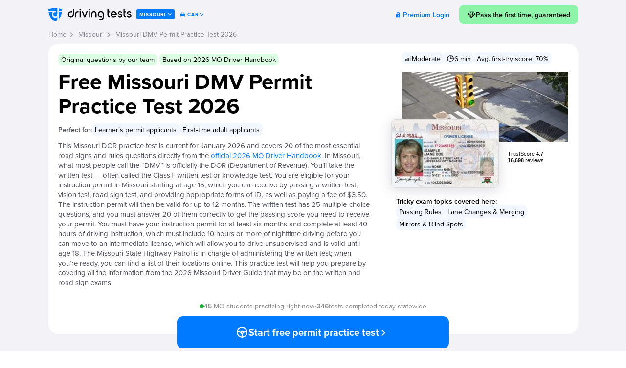

--- FILE ---
content_type: text/html
request_url: https://driving-tests.org/missouri/missouri-permit-practice-test/
body_size: 107347
content:
<!DOCTYPE html><html prefix="og: https://ogp.me/ns# fb: https://www.facebook.com/2008/fbml#" lang="en"  class="lc-en_US"><head><meta charset="utf-8"><title>FREE Missouri DMV Permit Practice Test 2026</title><link rel="canonical" href="https://driving-tests.org/missouri/missouri-permit-practice-test/"><meta property="og:title" itemprop="title" content="FREE Missouri DMV Permit Practice Test 2026"><meta property="fb:app_id" content="117864028299807"><meta property="og:site_name" content="Driving-Tests.org"><meta property="og:type" content="article"><meta property="og:image" content="https://driving-tests.org/img/social/test/car/mo.jpg"><meta property="og:locale" content="en_us"><meta name="twitter:card" content="summary_large_image"><meta name="twitter:site" content="@driving_tests"><link rel="icon" type="image/svg+xml" href="/favicon.svg?v=5"><link rel="icon" type="image/png" sizes="192x192" href="/favicon-192x192.png?v=5"><link rel="icon" type="image/png" sizes="32x32" href="/favicon-32x32.png?v=5"><link rel="icon" type="image/png" sizes="16x16" href="/favicon-16x16.png?v=5"><link rel="apple-touch-icon" sizes="180x180" href="/apple-touch-icon.png?v=5"><link rel="manifest" href="/site.webmanifest?v=5"><link rel="mask-icon" href="/safari-pinned-tab.svg?v=5" color="#007AFF"><link rel="shortcut icon" href="/favicon.ico?v=5"><meta name="msapplication-TileColor" content="#007AFF"><meta name="theme-color" content="#007AFF"><meta http-equiv="x-dns-prefetch-control" content="on"> <script>function fTestStorage(s){try{if(void 0!==s){s.setItem("feature_test","yes");if("yes"===s.getItem("feature_test"))return s.removeItem("feature_test"),!0}}catch(e){}return!1}
var isLocalStorage=fTestStorage(localStorage),isSessionStorage=fTestStorage(sessionStorage);
function setSessionVar(k,v,c,g){if(isLocalStorage)null===v?localStorage.removeItem(k):localStorage.setItem(k,v);else if(isSessionStorage)null===v?sessionStorage.removeItem(k):sessionStorage.setItem(k,v);c=c||null,g=g||!1;if(c){var e;null===v?(e=new Date(0),v=""):(e=new Date,e.setTime(e.getTime()+31536e6));document.cookie=k+"="+v+"; path=/"+(g?"; domain=.driving-tests.org":"")+"; expires="+e.toUTCString()}return v}
function getSessionVar(k,d,c){d=d!=null?d:null;var v=null;try{v=isLocalStorage?localStorage.getItem(k):isSessionStorage?sessionStorage.getItem(k):null,c=c||null;if(c&&!v){var m=document.cookie.match("(^|;)?"+k+"=([^;]*)(;|$)");v=m?decodeURIComponent(m[2]):null}}catch(e){}return v==null&&d!=null?d:v}</script> <script>function storeCurData(a,c){try{if("SC"===a||"SN"===a||"SL"===a||"GovAg"===a||"LC"===a||"Vehicle"===a||"EndorsementCode"===a||"EndorsementName"===a||"Tab"===a){a="last"+a;"undefined"!==typeof window.localStorage&&window.localStorage.setItem(a,c);"undefined"!==typeof window.sessionStorage&&window.sessionStorage.setItem(a,c);var b=new Date;b.setTime(b.getTime()+31536E6);b="; expires="+b.toGMTString();document.cookie=a+"="+c+b+"; path=/;domain=.driving-tests.org"}}catch(e){}}storeCurData('SC','MO');storeCurData('SN','Missouri');storeCurData('SL','/missouri/');storeCurData('GovAg','DOR');storeCurData('LC','en_US');storeCurData('Vehicle','Car');</script> <meta name="viewport" content="width=device-width, initial-scale=1.0, minimum-scale=1.0, maximum-scale=1.0"> <!--[if lt IE 9]><script>'article aside figcaption figure footer header hgroup nav section time'.replace(/\w+/g,function(n){document.createElement(n)});</script><![endif]--><link rel="preconnect" href="https://p.typekit.net" crossorigin><link rel="preconnect" href="https://use.typekit.net" crossorigin><link rel="stylesheet" href="https://use.typekit.net/akm7jfr.css"> <noscript><link rel="stylesheet" href="https://use.typekit.net/akm7jfr.css"></noscript><link rel="stylesheet" type="text/css" href="https://driving-tests.org/wp-content/themes/showtime/pg.test.preinit.fc1765578264.min.css"><style>.atBResult .hopscotch-bubble {display:none;}
.atBResult .tour-test-page-switchers {display:none;}

.night-mode div.hopscotch-bubble {background-color:#007AFF;}
.night-mode div.hopscotch-bubble .hopscotch-bubble-arrow-container.left .hopscotch-bubble-arrow {border-right-color:#007AFF;}
.night-mode div.hopscotch-bubble .hopscotch-bubble-arrow-container.right .hopscotch-bubble-arrow {border-left-color:#007AFF;}
.night-mode div.hopscotch-bubble .hopscotch-bubble-arrow-container.up .hopscotch-bubble-arrow {border-bottom-color:#007AFF;}
.night-mode div.hopscotch-bubble .hopscotch-bubble-arrow-container.down .hopscotch-bubble-arrow {border-top-color:#007AFF;}</style><!--[if lte IE 9]><link rel="stylesheet" href="/css/outdatedbrowser.min.css"> <![endif]--><meta property="og:description" itemprop="description" name="description" content="This free Missouri DOR practice test has just been updated for January 2026 and covers 20 of the most essential road signs and rules questions directly from the official MO Driver Handbook."> <script>var w=window,d=document,e=d.documentElement,g=d.getElementsByTagName('body')[0],bw=w.innerWidth||e.clientWidth||g.clientWidth;

function getLastVar(t,l){l=null!=l?l:null;var n=null,a="last"+t;("pp_an"===t||"ps_an"===t||"cdl_pp_an"===t||"cdl_ps_an"===t||"ee_exam_date_utc"===t)&&(a=t);var e="undefined",c=window.localStorage,r=window.sessionStorage;try{var u=document.cookie.match("(^|;) ?"+a+"=([^;]*)(;|$)");n=u?u[2]:null}catch(t){}try{e!=typeof c&&null==n&&(n=c.getItem(a))}catch(t){}if(null==n)try{e!=typeof r&&(n=r.getItem(a))}catch(t){}return null==n&&null!=l&&(n=l),null!=n&&"SL"==t&&"/"!==n.charAt(0)&&"/"===n.charAt(1)&&(n="/"),n}
function curLastSC(){return getLastVar('SC')}</script>  <script async src="https://www.googletagmanager.com/gtag/js?id=G-NE033XGXGG"></script> <script>window.dataLayer = window.dataLayer || [];
function gtag(){dataLayer.push(arguments);}

gtag('js', new Date());

gtag('config', 'G-NE033XGXGG');</script> <script>function amplitudeInit() {
	window.amplitude.init('8575b387aaaa7b66fb1e82bf469c4c2a', {"autocapture":{elementInteractions:false,"sessions":true}});

	const identifyEvent = new amplitude.Identify();
	identifyEvent.set('user_device', (/iPhone|iPad|iPod|Android|webOS|BlackBerry|IEMobile|Opera Mini/i.test(navigator.userAgent) ? 'mobile' : 'desktop'));
	identifyEvent.set('user_status', 'free');
	identifyEvent.set('user_state', 'MO');
	identifyEvent.set('user_transport', 'car');

	amplitude.identify(identifyEvent);

		amplitude.track('page_test', {"type":"test","subtype":"","restype":"test","category":"basics","demo":false,"locked":false,"vehicle":"Car","endorsement":"","state_code":"MO",'page_url': window.location.href});

}</script> <script crossorigin="anonymous" src="https://cdn.amplitude.com/libs/analytics-browser-2.11.1-min.js.gz" defer onload="amplitudeInit();"></script> <script>var trackOutboundLink=function(url,category,action) {if ('undefined'===typeof gtag)document.location=url;category=category||'outbound';action=action||'click';gtag('event',action,{'event_category':category,'event_label':url,'transport_type':'beacon','event_callback':function(){document.location=url}})};</script> <script defer data-domain="driving-tests.org" src="https://plausible.io/js/script.tagged-events.js"></script> <script>window.plausible = window.plausible || function() { (window.plausible.q = window.plausible.q || []).push(arguments) }</script> <script>/*<![CDATA[*///-->//><!--
var googletag = googletag || {};
googletag.cmd = googletag.cmd || [];

googletag.cmd.push(function() {
	var mapping = googletag.sizeMapping().
	addSize([800, 0], [728, 90]).
	addSize([667, 0], [667, 90]).
	addSize([640, 0], [640, 100]).  
	addSize([568, 0], [568, 90]).
	addSize([500, 0], [500, 100]).  
	addSize([414, 0], [414, 200]). 
	addSize([375, 0], [375, 200]).  
	addSize([360, 0], [360, 200]).
	addSize([330, 0], [330, 100]).
	addSize([320, 0], [320, 150]).
	addSize([0, 0], [320, 100]).
	build();
//	googletag.defineSlot('/103322474/DESK.DTO-728x90-Below-Answers', [728, 90], 'div-gpt-ad-1502112599125-0').addService(googletag.pubads()); // old
	googletag.defineSlot('/103322474/M.DTO-Matrixed-Below-Test-Questions', [], 'div-gpt-ad-1474505121623-0')
	.defineSizeMapping(mapping)
	.addService(googletag.pubads());
	/*if (bw>=1060) googletag.defineSlot('/103322474/DESK.DTO-300x250-Sidebar-or-Top', (bw>=1100?[336, 280]:[300, 250]), 'div-gpt-ad-1502112599125-1').addService(googletag.pubads());*/
	//	if (bw>=1131) googletag.defineSlot('/103322474/DESK.DTO-300x250-Sidebar-or-Top', [336, 280], 'div-gpt-ad-1502112599125-1').addService(googletag.pubads());
//	googletag.defineSlot('/103322474/DESK.DTO-728x90-Above-Answers', [728, 90], 'div-gpt-ad-1502112599125-2').addService(googletag.pubads());

	googletag.pubads().setTargeting('testType', 'isCar');
	googletag.enableServices();
});
//--><!/*]]>*/</script> <meta name="p:domain_verify" content="0f55035222dda61bc02b31b6fa926f4f"><style>html:not(.night-mode) .dark,
html.night-mode .light {
	display: none !important;
}</style><style>/* modal window */
[data-toggle="modal-window"] {
    cursor: pointer;
}
.modal-window {
	position: fixed;
	top: 0;
	left: 0;
	right: 0;
	bottom: 0;
	justify-content: center;
	align-items: center;
	z-index: 999999;
	pointer-events: none;
}
.modal-window.active {
	pointer-events: all;
}
.modal-window.fullsize.active {
	overflow-y: auto;
}
.modal-window .modal-inner {
	position: absolute;
	top: 50%;
	left: 50%;
	width: calc(100vw - 40px);
	-webkit-transform: translate(-50%, -50%);
	-moz-transform: translate(-50%, -50%);
	transform: translate(-50%, -50%);
	max-width: 572px;
	border-radius: 20px;
	background-color: #fff;
	-webkit-box-shadow: none;
	-moz-box-shadow: none;
	box-shadow: none;
	z-index: 2;
	overflow: hidden;
	opacity: 0;
	-webkit-transition: all .3s;
	-moz-transition: all .3s;
	transition: all .3s;
}
.modal-window.small .modal-inner {
	max-width: 400px;
}
.modal-window.fullsize .modal-inner {
	position: relative;
	top: auto;
	left: auto;
	margin: 20px auto 20px;
	border-radius: 20px;
	-webkit-transform: none;
	-moz-transform: none;
	transform: none;
}
.modal-window.active .modal-inner {
	opacity: 1;
}
.modal-window .img {
	display: flex;
	align-items: center;
	justify-content: center;
	padding: 0;
	background-color: #F2F2F7;
}
.modal-window .img img {
	display: block;
	max-width: 100%;
	max-height: 308px;
}
.modal-window .content {
	padding: 20px 32px 32px;
}
.modal-window h3, 
.modal-window .modal-content-title {
	margin: 0 0 15px;
	text-align: center;
	font-size: 30px;
	font-weight: 600;
	line-height: 1.25;
	color: #000;
}
.modal-window p {
	margin: 0 0 20px;
	font-size: 18px;
	font-weight: 400;
	line-height: 1.5;
}
.modal-window h4, 
.modal-window .modal-content-subtitle {
	font-size: 20px;
	line-height: 1.4;
	text-align: left;
	font-weight: 600;
	margin-bottom: 8px;
}
.modal-window p strong {
	font-weight: 500;
}
.modal-window p a,
.modal-window li a {
	color: #007AFF;
	border-bottom: 1px solid transparent;
	-webkit-transition: all .3s ease;
	-moz-transition: all .3s ease;
	transition: all .3s ease;
	text-decoration: none;
}
.modal-window p a:hover,
.modal-window li a:hover {
	border-color: #007AFF;
}
.modal-window .buttons {
	display: flex;
	gap: 12px;
	flex-wrap: nowrap;
}
.modal-window .btn {
	display: flex;
	align-items: center;
	justify-content: center;
	gap: 5px;
	width: 100%;
	height: 60px;
	margin: 0;
	background-color: #007AFF;
	border-radius: 12px;
	border: none;
	outline: none;
	font-family: "proxima-nova", sans-serif;
	font-size: 18px;
	font-weight: 600;
	line-height: 1;
	color: #fff;
	text-decoration: none;
	-webkit-transition: all .3s;
	-moz-transition: all .3s;
	transition: all .3s;
	cursor: pointer;
}
.modal-window .btn:hover {
	-webkit-transform: translateY(-3px);
	-moz-transform: translateY(-3px);
	transform: translateY(-3px);
}
.modal-window .link {
	display: block;
	font-size: 17px;
	font-weight: 500;
	line-height: 1.3;
	color: #007AFF;
	text-align: center;
	text-decoration: none;
}
.modal-window .overlay-modal {
	position: fixed;
	top: 0;
	left: 0;
	right: 0;
	bottom: 0;
	z-index: 1;
	background-color: rgba(0, 0, 0, 0.80);
	opacity: 0;
	-webkit-transition: all .3s;
	-moz-transition: all .3s;
	transition: all .3s;
}
.modal-window.active .overlay-modal {
	opacity: 1;
}
.modal-window .close {
	position: absolute;
	top: 13px;
	right: 13px;
	width: 24px;
	height: 24px;
	background: url("data:image/svg+xml;charset=UTF-8,%3csvg width='24' height='25' viewBox='0 0 24 25' fill='none' xmlns='http://www.w3.org/2000/svg'%3e%3cpath fill-rule='evenodd' clip-rule='evenodd' d='M6.37882 6.02954C6.06339 5.71411 5.55199 5.71411 5.23657 6.02954C4.92114 6.34496 4.92114 6.85636 5.23657 7.17178L10.8578 12.793L5.23657 18.4142C4.92114 18.7296 4.92114 19.241 5.23657 19.5564C5.55199 19.8718 6.06339 19.8718 6.37882 19.5564L12 13.9352L17.6212 19.5564C17.9366 19.8718 18.448 19.8718 18.7634 19.5564C19.0789 19.241 19.0789 18.7296 18.7634 18.4141L13.1423 12.793L18.7634 7.17179C19.0789 6.85637 19.0789 6.34497 18.7634 6.02954C18.448 5.71412 17.9366 5.71412 17.6212 6.02954L12 11.6507L6.37882 6.02954Z' fill='%23A8A8AE'/%3e%3cpath fill-rule='evenodd' clip-rule='evenodd' d='M4.95333 5.74826C5.42497 5.27662 6.18964 5.27662 6.66127 5.74826L11.9996 11.0866L17.3379 5.74826C17.8096 5.27663 18.5743 5.27663 19.0459 5.74826C19.5175 6.2199 19.5175 6.98457 19.0459 7.4562L13.7075 12.7945L19.0459 18.1329C19.5175 18.6045 19.5175 19.3692 19.0459 19.8408C18.5743 20.3124 17.8096 20.3124 17.338 19.8408L11.9996 14.5025L6.66127 19.8408C6.18964 20.3124 5.42497 20.3124 4.95333 19.8408C4.4817 19.3692 4.4817 18.6045 4.95333 18.1329L10.2917 12.7945L4.95333 7.45619C4.4817 6.98456 4.4817 6.21989 4.95333 5.74826ZM5.23618 7.17335C4.92075 6.85792 4.92075 6.34652 5.23618 6.0311C5.5516 5.71568 6.063 5.71568 6.37843 6.0311L11.9996 11.6523L17.6208 6.03111C17.9362 5.71568 18.4476 5.71568 18.763 6.03111C19.0785 6.34653 19.0785 6.85793 18.763 7.17336L13.1419 12.7945L18.763 18.4157C19.0785 18.7311 19.0785 19.2425 18.763 19.558C18.4476 19.8734 17.9362 19.8734 17.6208 19.558L11.9996 13.9368L6.37843 19.558C6.063 19.8734 5.5516 19.8734 5.23618 19.558C4.92075 19.2425 4.92075 18.7311 5.23618 18.4157L10.8574 12.7945L5.23618 7.17335Z' fill='%23A8A8AE'/%3e%3c/svg%3e") center center no-repeat;
	border: none;
	outline: none;
	margin: 0;
	padding: 0;
	opacity: 1;
	float: none;
	text-shadow: none;
	cursor: pointer;
}

@media (max-width: 767px) {
	.modal-window .modal-inner {
		top: auto;
		left: 0;
		bottom: 0;
		width: 100%;
		border-radius: 20px 20px 0 0;
		-webkit-transform: translate(0, 100%);
		-moz-transform: translate(0, 100%);
		transform: translate(0, 100%);
	}
	.modal-window.active .modal-inner {
		-webkit-transform: translate(0, 0);
		-moz-transform: translate(0, 0);
		transform: translate(0, 0);
	}
	
	.modal-window .content {
		padding: 20px 20px 24px;
	}
	
	.modal-window h3, 
	.modal-window .modal-content-title {
		font-size: 19px;
	}
	
	.modal-window p {
		font-size: 16px;
		line-height: 1.4;
	}
	
	.modal-window .btn {
		height: 50px;
	}
}

.night-mode .modal-window .modal-inner {
	background-color: #1C1C1C;
}
.night-mode .modal-window .img {
	background-color: #2B2B30;
}
.night-mode .modal-window p,
.night-mode .modal-window h3,
.night-mode .modal-window h4,
.night-mode .modal-window .modal-content-title,
.night-mode .modal-window .modal-content-subtitle {
	color: #F2F2F7 !important;
}
.night-mode .modal-window .close {
	background-image: url("data:image/svg+xml;charset=UTF-8,%3csvg width='24' height='25' viewBox='0 0 24 25' fill='none' xmlns='http://www.w3.org/2000/svg'%3e%3cpath fill-rule='evenodd' clip-rule='evenodd' d='M6.37882 5.73657C6.06339 5.42114 5.55199 5.42114 5.23657 5.73657C4.92114 6.05199 4.92114 6.56339 5.23657 6.87882L10.8578 12.5L5.23657 18.1212C4.92114 18.4366 4.92114 18.948 5.23657 19.2634C5.55199 19.5789 6.06339 19.5789 6.37882 19.2634L12 13.6422L17.6212 19.2634C17.9366 19.5788 18.448 19.5788 18.7634 19.2634C19.0789 18.948 19.0789 18.4366 18.7634 18.1212L13.1423 12.5L18.7634 6.87882C19.0789 6.5634 19.0789 6.052 18.7634 5.73658C18.448 5.42115 17.9366 5.42115 17.6212 5.73658L12 11.3578L6.37882 5.73657Z' fill='%23A8A8AE'/%3e%3cpath fill-rule='evenodd' clip-rule='evenodd' d='M4.9537 5.4537C5.42533 4.98207 6.19 4.98207 6.66164 5.4537L12 10.792L17.3383 5.45371C17.8099 4.98207 18.5746 4.98207 19.0463 5.45371C19.5179 5.92534 19.5179 6.69001 19.0463 7.16164L13.7079 12.5L19.0462 17.8383C19.5179 18.3099 19.5179 19.0746 19.0463 19.5462C18.5746 20.0179 17.8099 20.0179 17.3383 19.5463L12 14.2079L6.66164 19.5463C6.19 20.0179 5.42533 20.0179 4.9537 19.5463C4.48207 19.0746 4.48207 18.31 4.9537 17.8383L10.292 12.5L4.9537 7.16164C4.48207 6.69 4.48207 5.92533 4.9537 5.4537ZM5.23654 6.87879C4.92112 6.56337 4.92112 6.05197 5.23654 5.73654C5.55197 5.42112 6.06337 5.42112 6.37879 5.73654L12 11.3577L17.6212 5.73655C17.9366 5.42113 18.448 5.42113 18.7634 5.73655C19.0788 6.05197 19.0788 6.56338 18.7634 6.8788L13.1422 12.5L18.7634 18.1212C19.0788 18.4366 19.0788 18.948 18.7634 19.2634C18.448 19.5788 17.9366 19.5788 17.6212 19.2634L12 13.6422L6.37879 19.2634C6.06337 19.5788 5.55197 19.5788 5.23654 19.2634C4.92112 18.948 4.92112 18.4366 5.23654 18.1212L10.8577 12.5L5.23654 6.87879Z' fill='%23A8A8AE'/%3e%3c/svg%3e");
}</style><meta name="apple-itunes-app" content="app-id=513850893, affiliate-data=pt=966862&ct=DTO-to-DMV-Genie, app-argument=https://driving-tests.org"><meta name="robots" content="max-image-preview:large"></head><body id="type_page" class="vehiclesSplited pg_autotest scMO pid65 chat-hidden isTestPage isDelayed atPreInit isStrategyDefault carActive" data-vehicle="car"><style>body {
    width: 100%;
    overflow-x: hidden;
    margin: 0;
    /*overflow-x: hidden;*/
    font-family: "proxima-nova", sans-serif;
    background-color: #f2f3f7;
    min-width: 320px;
    display: flex;
    flex-direction: column;
    min-height: 100vh;
}
body.customize-support {
    min-height: calc(100vh - 32px);
}
body>#container {
    flex-grow: 1;
}
.clearfix::after {
    content: "";
    display: table;
    clear: both;
}
#header {
    width: 100%;
    float: none;
    /*transition: width 0.2s ease-out;*/
    position: relative;
    z-index: 1001;
}
.sidebar-open #header {
    width: calc(100% - 350px);
    float: left;
}
#header > .container,
#inner_wrapper {
    max-width: 1113px;
    margin: 0 auto;
    padding: 0 15px;
    box-sizing: border-box;
}
#header > .container {
    display: flex;
    align-items: center;
    width: 100%;
    box-sizing: border-box;
    justify-content: flex-start;
    padding-top: 10px;
}
#sidebar {
    display: none;
    width: 350px;
    height: 100%;
    position: absolute;
    top: 0;
    left: 100%;
    padding: 15px 15px 0 0;
    box-sizing: border-box;
}
.sidebar-open #sidebar {
    display: block;
}
#outer_layout,
#wrapper {
    width: 100%;
}
#outer_layout {
    position: relative;
    /*overflow: hidden;*/
    /*transition: width 0.2s ease-out;*/
}
.sidebar-open #outer_layout {
    width: calc(100% - 350px);
}
#wrapper {
    clear: both;
}
#sidebar_collapse {
    width: 53px;
    height: 100%;
    position: absolute;
    left: -53px;
    visibility: hidden;
}

#header #logo {
    display: block;
    float: left;
    width: 180px;
    height: 40px;
    font-family: npr4logo;
    font-weight: normal;
    font-style: normal;
    text-transform: lowercase;
    letter-spacing: 0.5px;
    font-size: 28px;
    line-height: 28px;
    text-decoration: none;
    color: #1a69ff;
    white-space: nowrap;
    background-image: url('/img/dt-small-fill.svg');
    background-size: cover;
    background-repeat: no-repeat;
    background-position: center;
    text-indent: -9999px;
    flex-shrink: 0;
}
#header #hCurrentState {
    display: inline-flex;
    align-items: center;
    height: 20px;
    margin: 0;
    background: #007aff;
    color: #fff;
    font-family: "proxima-nova", sans-serif;
    font-weight: 700;
    padding: 1px 6px 0;
    border-radius: 3px;
    text-transform: uppercase;
    font-size: 10px;
    line-height: 1;
    letter-spacing: 0.8px;
    text-decoration: none;
    white-space: nowrap;
}
#header #hCurrentState:empty {
	display: none
}

#header #nav {
    display: flex;
    align-items: center;
    justify-content: flex-end;
    gap: 0;
    flex-grow: 1;
    margin: 0 0 0 auto;
    font-size: 16px;
    line-height: 35px;
    padding: 0;
}

#header #nav > li {
    display: inline-block;
    vertical-align: middle;
    white-space: nowrap;
}
#header #nav > li.menupop {
    position: relative;
}
#header #nav > li a {
    text-decoration: none;
    color: #000000;
    font-family: "proxima-nova", sans-serif;
    font-size: 14px;
    line-height: 17px;
    font-weight: 600;
    padding: 7px 15px;
    transition: all 0.3s ease-in-out;
}
#header #nav > li > a {
    border-radius: 20px;
}
#header #nav > li a:hover {
    background-color: #F2F2F7;
}
#header #nav .primary-btn {
    display: inline-block;
    background-color: #fad92c;
    color: #000;
    font-family: "proxima-nova", sans-serif;
    font-weight: 600;
    padding: 8px 15px;
    transition: all 0.3s ease-in-out;
    border-radius: 8px !important;
    text-decoration: none;
    transition: all 0.3s ease-in-out;
}
#header #nav .primary-btn:hover {
    background-color: #fad92c;
    color: #000;
    transform: translateY(-3px);
}
#header #nav .primary-btn:visited {
    color: #000;
}
#header #nav #instructor-note {
    margin: 0 8px 0 30px;
}
#header #nav .header-note {
    font-size: 14px;
    line-height: 1.35;
    color: #808080;
}
.chevron {
    display: inline-block;
    width: 9px;
    height: 5px;
    stroke: #000000;
    margin-left: 1px;
    display: inline-block;
    vertical-align: middle;
    margin-top: -1px;
}
#header #nav > li a:hover .chevron {
    stroke: #007aff;
}

#sidebar .sidebarWidget {
    background-color: #fff;
    border-radius: 16px;
    box-shadow: 0px 4px 20px rgba(0, 0, 0, 0.15);
    padding: 20px 20px 28px;
}
#sidebar .sidebarWidget#smartProgressWidget {
    padding: 0;
}
#sidebar .sidebarWidget.gpt-wrapper {
    margin-top: 20px;
}
.chat-hidden .gpt-wrapper {
    display: none !important;
}
.sidebarWidget {
    margin-bottom: 16px;
}
#sticky>.sidebarWidget:last-child {
    margin-bottom: 0;
}
#sidebar .vehicleWidget {
    display: none;
}
#sidebar .vehicleWidget.active {
    display: block;
}
#sidebar #tprWidget {
    padding: 20px 20px 28px;
    margin-bottom: 20px;
}
#sidebar #tprWidget h2,
#sidebar #tprWidget .h2 {
    margin: 0 0 4px;
}
#sidebar #tprWidget p {
    margin: 0 0 24px;
}
#sidebar #tprWidget .classendor {
    display: flex;
    align-items: center;
    margin-bottom: 16px;
}
#sidebar #tprWidget .classendor {
    font-size: 14px;
    line-height: 1.35;
    font-weight: 600;
}
#sidebar #tprWidget .classendor > svg {
    display: block;
    width: 22px;
    height: 22px;
    flex-shrink: 0;
    margin-right: 8px;
}
#sidebar #tprWidget .classendor.uncompleted > svg {
    width: 24px;
    height: 24px;
    margin-left: -2px;
}
#sidebar #tprWidget .classendor .classendor-title {
    margin-right: 10px;
}
#sidebar #tprWidget .classendor .classendor-status {
    color: #808080;
    margin-left: auto;
}
#sidebar #tprWidget .classendor a.classendor-status {
    color: #007aff;
    text-decoration: none;
    transition: transform 0.3s;
    display: flex;
    align-items: center;
}
#sidebar #tprWidget .classendor.missing-info a.classendor-status {
    color: #ff4343;
}
#sidebar #tprWidget .classendor a.classendor-status > svg {
    display: block;
    width: 14px;
    height: 14px;
    margin-left: 2px;
    flex-shrink: 0;
}
#sidebar #tprWidget .classendor a.classendor-status:hover {
    text-decoration: none;
    transform: translateY(-2px);
}
#sidebar #tprWidget .classendor a.classendor-status:visited {
    color: #007aff;
}
#sidebar #tprWidget .classendor.missing-info a.classendor-status:hover,
#sidebar #tprWidget .classendor.missing-info a.classendor-status:visited {
    color: #ff4343;
}

#sidebar .sidebarWidget.progressItemWidget {
    padding: 12px 16px;
    font-size: 14px;
    line-height: 1.35;
}
.progressItemWidget .widgetWrp{
    display: flex;
    align-items: center;
}
.progressItemWidget .widgetImg {
    width: 24px;
    text-align: center;
    flex-shrink: 0;
}
.progressItemWidget .widgetImg > svg {
    display: block;
}
.progressItemWidget .widgetContent {
    margin-left: 8px;
}
.progressItemWidget .widgetTitle {
    margin: 0;
    font-weight: 600;
}
.progressItemWidget .widgetContent .widgetInfo {
    color: #007AFF;
}
.progressItemWidget .widgetResult {
    font-weight: 700;
    color: #007AFF;
    margin-left: auto;
}
#sidebar .smartProgressWrp {
    position: relative;
    padding: 20px 20px 28px;
}
#sidebar .sidebarWidget h2,
#sidebar .sidebarWidget .h2 {
    font-size: 20px;
    line-height: 24px;
    font-weight: 700;
    margin: 0 0 15px;
}
#sidebar .sidebarWidget .description h2,
#sidebar .sidebarWidget .description .h2 {
    font-size: 16px;
    line-height: 20px;
}
#sidebar .smartProgressWrp .smartProgressText a,
#sidebar .smartProgressWrp .itemResult a,
#sidebar .diagramMsg a {
    text-decoration: none;
    color: #007aff;
    font-weight: 600;
    transition: color 0.2s;
}
#sidebar .smartProgressWrp .smartProgressText a:hover,
#sidebar .smartProgressWrp .itemResult a:hover,
#sidebar .diagramMsg a:hover {
    color: #0f5cf2;
}
#sidebar .smartProgressWrp .itemResult a {
    display: inline-block;
    vertical-align: middle;
}
#sidebar .smartProgressWrp .itemResult a svg {
    display: inline-block;
    vertical-align: middle;
    margin-left: 3px;
}

#sidebar .smartProgressWrp .headerProgress {
    display: block;
    width: 100%;
    height: 30px;
    background-color: #f2f3f7;
    border-radius: 8px;
    position: relative;
    text-align: center;
    font-size: 16px;
    line-height: 30px;
    font-weight: 600;
    overflow: hidden;
    z-index: 1;
    text-decoration: none;
    color: inherit;
    margin-bottom: 12px;
}
#sidebar .smartProgressWrp .headerProgress:hover,
#sidebar .smartProgressWrp .headerProgress:visited {
    text-decoration: none;
    color: inherit;
}
#sidebar .smartProgressWrp .headerProgress .headerProgressBar {
    display: inline-block;
    position: absolute;
    top: 0;
    left: 0;
    height: 100%;
    background-color: #00B67A;
    z-index: -1;
    transition: width 0.5s;
}
#sidebar .sidebarWidget p,
#sidebar .sidebarWidget .description li {
    font-size: 14px;
    line-height: 18px;
    color: #4e4e59;
}
#sidebar .sidebarWidget .description li {
    margin-left: 15px;
}


.nav-tabs {
    display: inline-block;
    display: flex;
    width: 100%;
    padding: 2px;
    background-color: #dddfe7;
    border-radius: 20px;
    box-sizing: border-box;
    font-size: 0;
}
.nav-tabs li {
    display: inline-block;
    vertical-align: top;
    flex-grow: 1;
    position: relative;
}
.nav-tabs li a {
    display: inline-block;
    width: 100%;
    box-sizing: border-box;
    padding: 5px 10px;
    border-radius: 20px;
    text-decoration: none;
    color: #7c7c91;
    font-size: 14px;
    line-height: 17px;
    font-weight: 600;
    text-align: center;
    white-space: nowrap;
}
.nav-tabs li:nth-child(2):before {
    content: "";
    position: absolute;
    left: 0;
    top: 15%;
    width: 0;
    height: 70%;
    border-left: 1px solid #cbcbcb;
}
.nav-tabs li:nth-child(2):after {
    content: "";
    position: absolute;
    right: 0;
    top: 15%;
    width: 0;
    height: 70%;
    border-right: 1px solid #cbcbcb;
}
.nav-tabs li.active:before {
    content: "";
    position: absolute;
    left: -1px;
    top: 15%;
    width: 0;
    height: 70%;
    border-left: 1px solid #dddfe7;
    z-index: 1;
}
.nav-tabs li.active:after {
    content: "";
    position: absolute;
    right: -1px;
    top: 15%;
    width: 0;
    height: 70%;
    border-right: 1px solid #dddfe7;
    z-index: 1;
}
.nav-tabs li:first-child:before,
.nav-tabs li:last-child:after {
    content: none !important;
}
.nav-tabs li.active {
    border-radius: 20px;
}
.nav-tabs li.active a {
    background-color: #fff;
    color: #000;
    box-sizing: border-box;
}

#progress-widget .smartProgressWrp {
    position: relative;
    flex-direction: column;
}
#progress-widget .smartProgressWrp h2, #progress-widget .smartProgressWrp .h2 {
    font-size: 1.375rem;
    line-height: 1.2;
    font-weight: 700;
    margin: 0 0 15px;
}
#progress-widget .smartProgressWrp .widget-header>a {
    display: none;
}
#progress-widget .smartProgressWrp .smartProgressText a, #progress-widget .smartProgressWrp .itemResult a, #progress-widget .diagramMsg a {
    text-decoration: none;
    color: #007AFF;
    font-weight: 600;
}
#progress-widget .smartProgressWrp .itemResult a {
    display: inline-block;
    vertical-align: middle;
}
#progress-widget .smartProgressWrp .itemResult a svg {
    display: inline-block;
    vertical-align: middle;
    margin-left: 3px;
}

#progress-widget .smartProgressWrp .headerProgress {
    display: block;
    width: 100%;
    height: 30px;
    background-color: #fff;
    border-radius: 8px;
    position: relative;
    text-align: center;
    font-size: 1.125rem;
    line-height: 30px;
    font-weight: 600;
    overflow: hidden;
    z-index: 1;
    text-decoration: none;
    color: inherit;
    margin-bottom: 12px;
}
#progress-widget .smartProgressWrp .headerProgress:active, #progress-widget .smartProgressWrp .headerProgress:visited {
    text-decoration: none;
    color: inherit;
}
#progress-widget .smartProgressWrp .headerProgress .headerProgressBar {
    display: inline-block;
    position: absolute;
    top: 0;
    left: 0;
    height: 100%;
    background-color: #8DF4A9;
    z-index: -1;
    transition: width 0.5s;
}
#progress-widget .smartProgressWrp p {
    font-size: 1rem;
    line-height: 1.2;
    color: #7C7C91;
}
#progress-widget ul.progressTabs {
    background-color: #DDDFE7;
}
#progress-widget .progressItem > span:first-of-type {
    font-weight: 600;
}
#progress-widget .nav-tabs li a {
    font-size: 1rem;
}
#progress-widget .progressContentWrapper {
    margin: 0;
}
#progress-widget .progressItem {
    padding-left: 10px;
}
#progress-widget .smartProgressWrp .h3 {
    font-size: 18px;
    margin: 16px 0;
}

ul.progressTabs {
    background-color: #F2F2F7;
    margin: 16px 0 20px;
}
ul.progressTabs li:nth-child(2):before,
ul.progressTabs li:nth-child(2):after {
	border-color: #A8A8AE;
}
ul.progressTabs li.active:before,
ul.progressTabs li.active:after {
    border-color: #F2F2F7;
}
ul.progressTabs li a {
	color: #8C8C9A;
}
ul.progressTabs li.active a {
	color: #000;
}
.night-mode ul.progressTabs {
	background-color: #1C1C1C;
}
.night-mode ul.progressTabs li a {
	color: #8C8C9A;
}
.night-mode ul.progressTabs li.active {
	background-color: transparent !important;
}
.night-mode ul.progressTabs li.active a {
	background-color: rgba(133, 133, 149, 0.20);
	color: #F2F2F7;
}
.night-mode ul.progressTabs li.active:before,
.night-mode ul.progressTabs li.active:after {
    border-color: #1C1C1C;
}

.progress-pie-chart {
    width: 20px;
    height: 20px;
    border-radius: 50%;
    background-color: #fff;
    position: relative;
    border: 1px solid #85859533;
    box-sizing: border-box;
}
.smartProgressWidget .progressItem .progress-pie-chart {
    position: absolute;
    top: 6px;
    left: 10px;
}
.progress-pie-chart.gt-50 {
    background-color: #00B67A;
}
.ppc-progress {
    content: "";
    position: absolute;
    border-radius: 50%;
    left: calc(50% - 9px);
    top: calc(50% - 9px);
    width: 18px;
    height: 18px;
    clip: rect(0, 18px, 18px, 9px);
}
.ppc-progress .ppc-progress-fill {
    content: "";
    position: absolute;
    border-radius: 50%;
    left: calc(50% - 9px);
    top: calc(50% - 9px);
    width: 18px;
    height: 18px;
    clip: rect(0, 9px, 18px, 0);
    background: #00B67A;
    transform: rotate(0deg);
}
.night-mode .ppc-progress .ppc-progress-fill {
	background-color: #8DF4A9;
}
.gt-50 .ppc-progress {
    clip: rect(0, 10px, 20px, 0);
}
.gt-50 .ppc-progress .ppc-progress-fill {
    clip: rect(0, 20px, 20px, 10px);
    background: #fff;
}
.progress-pie-chart.gt-100 {
    border-color: #00B67A;
}
.night-mode .progress-pie-chart.gt-100 {
	border-color: #8DF4A9;
}
.progress-pie-chart.gt-100:after {
    content: "";
    background-image: url("data:image/svg+xml,%3Csvg width='12' height='9' viewBox='0 0 12 9' fill='none' xmlns='http://www.w3.org/2000/svg'%3E%3Cpath d='M1 3L5 7L11 1' stroke='white' stroke-width='1.5'/%3E%3C/svg%3E%0A");
    background-size: cover;
    background-repeat: no-repeat;
    display: inline-block;
    width: 10px;
    height: 7px;
    position: absolute;
    top: 6px;
    left: 4.5px;
}
.night-mode .progress-pie-chart.gt-100:after {
	background-image: url("data:image/svg+xml,%3Csvg width='12' height='9' viewBox='0 0 12 9' fill='none' xmlns='http://www.w3.org/2000/svg'%3E%3Cpath d='M1 3L5 7L11 1' stroke='black' stroke-width='1.5'/%3E%3C/svg%3E%0A");
}
#progress-link .progress-pie-chart {
    position: relative;
    top: auto;
    left: auto;
    display: inline-block;
    vertical-align: middle;
}
.progressItem {
    padding: 6px 6px 6px 42px;
    position: relative;
    cursor: default;
    display: flex;
    align-items: flex-start;
    gap: 8px;
    flex-wrap: wrap;
}
.anchorItem {
    cursor: pointer;
}
.progressItemWrp {
    height: 32px;
    overflow: hidden;
    transition: height .3s ease-out;
}
.progressItemWrp .mainItem {
    padding-right: 34px;
}
.progressItemWrp .mainItem:after {
    content: '';
    width: 24px;
    height: 24px;
    cursor: pointer;
    background-image: url("data:image/svg+xml,%3Csvg xmlns='http://www.w3.org/2000/svg' viewBox='0 0 24 24' enable-background='new 0 0 24 24' xml:space='preserve' fill='%23858595' fill-opacity='0.8'%3E%3Cpolygon points='2,7.375 12,18 22,7.438 20.594,6 12,15.094 3.438,6 '/%3E%3C/svg%3E%0A");
    background-size: 14px 14px;
    background-position: center;
    background-repeat: no-repeat;
    position: absolute;
    right: 6px;
    top: 6px;
    transition: transform .3s ease-out;
}
.progressItemWrp.active .mainItem:after {
    transform: rotate(-180deg);
}
.progressItemWrp .subItems {
    padding-left: 30px;
}
.preogressItem:last-of-type {
    margin-bottom: 0;
}
.smartProgressWidget .progressItem > span:not(.label) {
    display: inline-block;
    vertical-align: top;
    font-size: 14px;
    line-height: 20px;
    font-weight: 600;
}
#menu .progressItem > span:last-of-type {
    margin-left: auto;
}
/*.progressItem.subItem > span {
    color: #4E4E59;
}*/
.progressItem .itemResult {
    font-weight: 600;
    color: #808080;
    margin-left: auto;
}
.progressItem.anchorItem {
    flex-wrap: nowrap;
    cursor: pointer;
    border-radius: 8px;
    transition: background-color 0.2s;
}
.progressItem.anchorItem:hover {
    background-color: #f2f3f7;
}
.progressItem.progressChallengeBank {
    display: none;
}
.progressContentWrapper {
    margin: 0 -10px 22px;
}
.progressContentWrapper .progressContent {
    display: none;
}
.progressContentWrapper .progressContent.active {
    display: block;
}
.sidebarWidget .widget-btn {
    display: block;
    width: 100%;
    background-color: #f2f3f7;
    text-align: center;
    padding: 15px;
    border-radius: 8px;
    font-size: 14px;
    line-height: 17px;
    font-weight: 600;
    box-sizing: border-box;
    margin-top: 10px;
    text-decoration: none;
    color: #000;
}
.sidebarWidget .widget-btn:hover {
    color: #007aff;
}
.sidebarWidget .widget-btn.success-btn,
.sidebarWidget .widget-btn.success-btn:hover {
    background-color: #00B67A;
    color: #000;
}
.sidebarWidget .widget-btn.danger-btn,
.sidebarWidget .widget-btn.danger-btn:hover {
    background-color: #ff7c7c;
    color: #fff;
}
.sidebarWidget .widget-btn.primary-btn,
.sidebarWidget .widget-btn.primary-btn:hover {
    background-color: #007aff;
    color: #fff;
}
.sidebarWidget .widget-small-btns {
    display: flex;
    flex-wrap: wrap;
    gap: 10px;
    margin-bottom: 20px;
}
.sidebarWidget .widget-small-btns .widget-btn {
    width: auto;
    flex-grow: 1;
    margin-top: 0;
}
.sidebarWidget .widget-link {
    color: #808080;
    font-size: 14px;
    line-height: 1.35;
    display: flex;
    align-items: center;
    transition: color 0.3s;
    text-decoration: none;
    margin-bottom: 4px;
}
.sidebarWidget .widget-link:last-of-type {
    margin-bottom: 0;
}
.sidebarWidget .widget-link:after {
    content: "";
    display: block;
    width: 14px;
    height: 14px;
    background-image: url("data:image/svg+xml,%3Csvg width='14' height='15' viewBox='0 0 14 15' fill='none' xmlns='http://www.w3.org/2000/svg'%3E%3Cpath d='M6 11.5L10 7.5L6 3.5' stroke='%23007AFF' stroke-linecap='round' stroke-linejoin='round'/%3E%3C/svg%3E%0A");
    background-size: 14px 14px;
    background-position: center;
    background-repeat: no-repeat;
    margin-left: 2px;
}
.sidebarWidget .widget-link:hover {
    color: #007aff;
    text-decoration: none;
}
.sidebarWidget p {
    margin: 4px 0 12px;
}
.sidebarWidget p a,
.sidebarWidget p a:hover,
.sidebarWidget p a:visited {
    text-decoration: none;
    border-bottom: 1px solid rgba(0, 122, 255, 0.6);
    color: #007aff;
}
.sidebarWidget h3,
.sidebarWidget .h3 {
    color: #7c7c91;
    text-transform: uppercase;
    font-size: 14px;
    margin: 16px 0 5px;
    letter-spacing: 0.7px;
}
.smartProgressWrp h3,
.smartProgressWrp .h3 {
    display: flex;
    align-items: flex-start;
    gap: 8px;
    flex-wrap: wrap;
    font-size: 16px;
    line-height: 1.15;
    font-weight: 700;
    letter-spacing: 0;
    color: #000;
    text-transform: none;
}
.sidebarWidget p a:hover {
    border-bottom: 1px solid rgba(0, 122, 255, 1);
}

.sidebarWidget.smartProgressWidget .progressContentWrapper .progressContent {
	padding: 0 10px;
}

.progressContent .diagram {
}
.progressContent .diagram p {
    color: #7c7c91;
    font-size: 14px;
    line-height: 18px;
    margin: 0;
}
.progressContent .diagram .canvas-wrap {
    position: relative;
    padding-left: 37px;
}
.progressContent.accuracyContent .diagram .canvas-wrap {
    padding-top: 15px;
}
.progressContent .diagram canvas {
    position: relative;
    z-index: 1001;
}
.progressContent .diagram .scale-y {
    position: absolute;
    top: 0;
    left: 0;
    height: 100%;
    display: flex;
    flex-direction: column;
}
.progressContent .diagram .scale-y span {
    display: block;
    color: #7c7c91;
    font-size: 14px;
    line-height: 1;
}
.progressContent .diagram .scale-y span.axis {
    border-left: 1px solid #dddfe7;
    margin: 5px 0;
}
.progressContent.planContent .diagram .scale-y span.axis {
    height: calc(100% - 38px);
    flex-grow: 1;
}
.progressContent.accuracyContent .diagram .scale-y span.axis {
    margin: 2px 0;
}
.progressContent.accuracyContent .diagram .scale-y span:nth-child(2) {
    flex-grow: 1;
}
.progressContent.accuracyContent .diagram .scale-y span.axis:nth-child(4) {
    flex-grow: 8;
}
.progressContent .diagram .scale-x {
    padding: 7px 0 25px 37px;
    border-bottom: 1px solid #dddfe7;
}
.progressContent .diagram .scale-x span {
    color: #7c7c91;
    font-size: 14px;
    line-height: 18px;
    display: inline-block;
    vertical-align: top;
}
.progressContent .diagram .scale-x .end-date {
    float: right;
    text-align: right;
}
.progressContent .diagram .todayInfo {
    position: absolute;
    top: -2px;
    left: 40px;
    z-index: 1000;
    font-size: 14px;
    line-height: 17px;
    font-weight: 600;
    color: #7c7c91;
    z-index: 1002;
}
.progressContent .diagram.hidden .scale-x {
    display: none;
}
.progressContent .diagram.hidden .canvas-wrap {
    padding-left: 10px;
    padding-right: 10px;
    padding-top: 0;
}
.progressContent.planContent .diagram.hidden canvas {
    width: 100%;
    background-image: url(/img/study-plan-empty.svg);
    background-size: 100% 100%;
    background-repeat: no-repeat;
    background-position: left bottom;
}
.progressContent.accuracyContent .diagram.hidden canvas {
    width: 100%;
    background-image: url(/img/accuracy-empty.svg);
    background-size: 100% 100%;
    background-repeat: no-repeat;
    background-position: left bottom;
}
.progressContent .diagram.hidden .todayInfo {
    display: none;
}
.diagramMsg {
    font-size: 16px;
    line-height: 19px;
    font-weight: 600;
    color: #000;
    margin-top: 15px;
}
#sidebar .diagramMsg p {
    font-size: 16px;
    line-height: 1.5;
    font-weight: 600;
    color: #000;
}
/*.cBankWrp {
	width: 100%;
	background-color: #fff;
	border-radius: 16px;
	padding: 17px 25px;
	margin-top: 15px;
	box-sizing: border-box;
}
.cBankWrp>span {
	display: inline-block;
	vertical-align: middle;
	width: 24px;
	line-height: 24px;
	font-size: 20px;
	margin-right: 15px;
}
.cBankWrp>div {
	display: inline-block;
	vertical-align: middle;
}
.cBankWrp>div p {
	font-size: 14px;
	line-height: 17px;
	font-weight: 600;
	margin-bottom: 5px;
}
.cBankWrp>div a {
	font-size: 14px;
	line-height: 17px;
	color: #007AFF;
	font-weight: 600;
	text-decoration: none;
}*/
#sticky.static {
    position: static;
}
#sticky.fixed {
    position: fixed;
    width: 335px;
}
#sticky.bottom {
    position: absolute !important;
    top: auto !important;
    bottom: 0 !important;
    width: 335px;
}
#sticky.fixed-bottom {
    position: fixed;
    width: 335px;
    top: auto;
    bottom: 15px;
}
#sticky.fixed-top {
    position: fixed;
    width: 335px;
    top: 15px;
    bottom: auto;
}
.customize-support #sticky.fixed-top {
    top: 47px;
}
.customize-support.sidebar-modal-open #sidebar #sticky {
    top: 47px !important;
}
#sidebar #overlay {
    display: none;
}
#header #progress-link {
    display: none;
	position: relative;
    padding: 5px 7px 5px 5px;
    border-radius: 20px;
	background-color: #DDDFE7;
    font-size: 1rem;
    line-height: 1;
    color: #7C7C91;
    font-weight: 600;
    cursor: pointer;
    min-width: 71px;
    box-sizing: border-box;
    text-decoration: none;
    align-items: center;
    gap: 8px;
}
.is_premium .pg_autotest #header #progress-link {
    display: flex;
    margin: 0 15px 0 auto;
}
.is_premium .pg_autotest #header #nav {
    flex-grow: 0;
    margin: 0;
}
.night-mode #header #progress-link {
	color: #cbcbcb;
}
.night-mode.is_premium .progress-pie-chart {
	background-color: #2E2E33;
    border: 1px solid #d0d0d6;
}
#header #progress-link:after {
	content: attr(data-title);
	position: absolute;
	top: 100%;
	left: 50%;
	background: #3e3e46;
	border: 1px solid #3e3e46;
	border-radius: 5px;
	color: #fff;
	line-height: 1;
	font-weight: 400;
	padding: 5px 7px;
	opacity: 0;
	pointer-events: none;
    -webkit-box-shadow: 0px 4px 15px rgba(0, 0, 0, 0.3);
    -moz-box-shadow: 0px 4px 15px rgba(0, 0, 0, 0.3);
    box-shadow: 0px 4px 15px rgba(0, 0, 0, 0.3);
	-webkit-transform: translate(-50%, 5px);
	-moz-transform: translate(-50%, 5px);
	transform: translate(-50%, 5px);
	-webkit-transition: all 0.2s ease-in-out;
	-moz-transition: all 0.2s ease-in-out;
	transition: all 0.2s ease-in-out;
}
#header #progress-link:hover:after {
	opacity: 1;
	-webkit-transform: translate(-50%, 10px);
	-moz-transform: translate(-50%, 10px);
	transform: translate(-50%, 10px);
}

#header #nav #settings-menu {
    margin-right: 0;
}
#sidebar-link {
    display: none;
    vertical-align: middle;
    line-height: 30px;
    padding: 0 5px;
    margin-right: 0;
    margin-left: 10px;
    cursor: pointer;
    position: relative;
    float: right;
}
#sidebar-link > a > svg {
    display: block;
}
#header #menu-link {
    display: none;
}
#header #progress-link span {
    display: inline-block;
    vertical-align: middle;
}
#header #nav li#premium-link {
    position: relative;
    display: inline-block;
    margin: 0 0 0 5px;
}
#header #nav li.menupop ul {
    min-width: 200px;
    list-style: none;
    margin: 0;
    padding: 0;
    text-align: left;
    background: #fff;
    position: absolute;
    right: 0;
    margin-top: 5px;
    border-radius: 16px;
    border: 1px solid #fff;
    box-sizing: border-box;
    float: none;
    -webkit-box-shadow: 0px 4px 25px rgba(0, 0, 0, 0.3);
    box-shadow: 0px 4px 25px rgba(0, 0, 0, 0.3);
    opacity: 0;
    pointer-events: none;
    -webkit-transform: scale(0.8) translateY(-20%);
    transform: scale(0.8) translateY(-20%);
    -webkit-transition: 0.4s cubic-bezier(0.3, 0, 0, 1.3);
    transition: 0.4s cubic-bezier(0.3, 0, 0, 1.3);
    overflow: hidden;
}

#header #nav .ie7 li.menupop ul {
    width: 217px;
    overflow: hidden;
}

#header #nav li.menupop ul li {
    float: none;
    margin: 0;
	padding: 0 0 0 12px;
    border-bottom: 1px solid rgba(133, 133, 149, 0.20);
}
#header #nav li.menupop ul li:last-child {
    border: none;
}
#header #nav li.menupop ul li a {
    display: flex;
    align-items: center;
	height: 44px;
    color: #4E4E59;
    font-family: "proxima-nova", sans-serif;
    font-size: 14px;
    line-height: 1 !important;
    white-space: nowrap;
    font-weight: 400;
    box-sizing: content-box;
    border-radius: 0;
    margin-left: -12px;
    padding: 0 12px;
}
#header #nav .text-primary {
    color: #007aff;
}

.ViewSwitcher {
	height: 44px;
    font-size: 14px;
    line-height: 1;
    border-radius: 0;
	color: #4E4E59;
    display: -webkit-flex;
    display: -ms-flexbox;
    display: flex;
    -webkit-user-select: none;
    -moz-user-select: none;
    -ms-user-select: none;
    user-select: none;
    -webkit-align-items: center;
    -ms-flex-align: center;
    align-items: center;
	-webkit-transition: all 0.3s ease-in-out;
	-moz-transition: all 0.3s ease-in-out;
	transition: all 0.3s ease-in-out;
}
.ViewSwitcher .ViewSwitcher-switcher {
    width: 100%;
}

.Switcher {
    display: -webkit-inline-flex;
    display: -ms-inline-flexbox;
    display: inline-flex;
    -webkit-flex-direction: row;
    -ms-flex-direction: row;
    flex-direction: row;
    -webkit-flex-wrap: nowrap;
    -ms-flex-wrap: nowrap;
    flex-wrap: nowrap;
    -webkit-align-items: center;
    -ms-flex-align: center;
    align-items: center;
    width: 100%;
}
.Switcher .Switcher-label {
    flex-grow: 1;
}
/*
.night-mode .Switcher-control {
    opacity: 0.7;
}
*/

.Switcher-label img {
    position: relative;
    top: -1px;
    height: 15px;
    margin: 0 2px 0 0;
}
.night-mode .Switcher-label img {
    filter: invert(0.7);
}
.Switcher-input {
    position: absolute;
    max-width: 0;
    max-height: 0;
    opacity: 0;
}

.Switcher-input + .Switcher-control {
    position: relative;
    display: block;
    width: 30px;
    height: 14px;
    line-height: 14px;
    cursor: pointer;
    text-indent: -5000px;
    -webkit-flex-shrink: 0;
    -ms-flex-negative: 0;
    flex-shrink: 0;
}

.atW1100 .Switcher-input + .Switcher-control .Switcher-control-caption:before {
    text-indent: 0;
    position: absolute;
    display: block;
    content: "OFF";
    right: 38px;
    line-height: 16px;
    font-size: 10px;
    width: 30px;
    height: 16px;
    top: 0;
    text-align: right;
}
.Switcher-input + .Switcher-control:before {
    position: absolute;
    background-color: #c8d2d9;
    height: 2px;
    margin-top: -1px;
    top: 50%;
    left: 0;
    bottom: 0;
    display: block;
    width: 100%;
    content: "";
}

.Switcher-input + .Switcher-control:after {
    position: absolute;
    top: 0;
    left: 0;
    bottom: 0;
    display: block;
    width: 14px;
    height: 14px;
    content: "";
    border: 2px solid #c8d2d9;
    box-sizing: border-box;
    -webkit-transition: left 0.1s ease-in-out;
    -o-transition: left 0.1s ease-in-out;
    transition: left 0.1s ease-in-out;
    border-radius: 10px;
    background: #fff;
}
.atW1100
    .Switcher-input:checked
    + .Switcher-control
    .Switcher-control-caption:before {
    content: "ON";
}
.Switcher-input:checked + .Switcher-control:before {
    width: 100%;
}

.Switcher-input:checked + .Switcher-control:after {
    background: #448ee1;
    border: 2px solid #448ee1;
    left: 16px;
}

#header #nav li ul li .ViewSwitcher {
    padding-right: 12px;
}

.Switcher-input+.Switcher-control {
	position: relative;
	display: block;
	width: 52px;
	height: 28px;
	line-height: 20px;
	background-color: #F2F2F7;
	border-radius: 20px;
	cursor: pointer;
	text-indent: -5000px;
	-webkit-flex-shrink: 0;
	-ms-flex-negative: 0;
	flex-shrink: 0;
	overflow: hidden;
}
.night-mode .Switcher-input+.Switcher-control {
	background-color: #1C1C1C;
}
.Switcher-input+.Switcher-control:before {
	position: absolute;
	background-color: #F2F2F7;
	top: 0;
	left: 0;
	display: block;
	width: 20px;
	height: 100%;
	border-radius: 20px;
	margin: 0;
	content: "";
	-webkit-transition: background-color .15s ease-in-out, width .15s ease-in-out;
	-o-transition: background-color .15s ease-in-out, width .15s ease-in-out;
	transition: background-color .15s ease-in-out, width .15s ease-in-out;
}
.Switcher-input:checked + .Switcher-control:before {
	width: 100%;
	background-color: #00B67A;
}
.night-mode .Switcher-input + .Switcher-control:before {
	background-color: #1C1C1C;
}
.Switcher-input+.Switcher-control:after {
	position: absolute;
	top: 3px;
	left: 3px;
	bottom: 0;
	display: block;
	width: 22px;
    height: 22px;
	content: "";
	border: none;
	box-sizing: border-box;
	-webkit-transition: left .15s ease-in-out;
	-o-transition: left .15s ease-in-out;
	transition: left .15s ease-in-out;
	border-radius: 50%;
	background-color: #fff;
	background-image: url("data:image/svg+xml;charset=UTF-8,%3csvg xmlns='http://www.w3.org/2000/svg' width='15' height='15' viewBox='0 0 15 15' fill='none'%3e%3cpath fill-rule='evenodd' clip-rule='evenodd' d='M4.65567 3.69813C4.47262 3.51615 4.17582 3.51615 3.99276 3.69813C3.8097 3.8801 3.8097 4.17514 3.99276 4.35712L7.25506 7.60011L3.99276 10.8431C3.8097 11.0251 3.8097 11.3201 3.99276 11.5021C4.17582 11.6841 4.47262 11.6841 4.65567 11.5021L7.91797 8.2591L11.1803 11.5021C11.3633 11.6841 11.6601 11.6841 11.8432 11.5021C12.0262 11.3201 12.0262 11.0251 11.8432 10.8431L8.58088 7.60011L11.8432 4.35712C12.0262 4.17515 12.0262 3.88011 11.8432 3.69813C11.6601 3.51616 11.3633 3.51616 11.1803 3.69813L7.91797 6.94112L4.65567 3.69813Z' fill='%23A8A8AE'/%3e%3cpath fill-rule='evenodd' clip-rule='evenodd' d='M3.82833 3.53488C4.10205 3.26279 4.54583 3.26279 4.81955 3.53488L7.91769 6.6147L11.0158 3.53489C11.2895 3.26279 11.7333 3.26279 12.007 3.53489C12.2808 3.80698 12.2808 4.24814 12.007 4.52023L8.9089 7.60004L12.007 10.6799C12.2808 10.9519 12.2808 11.3931 12.007 11.6652C11.7333 11.9373 11.2895 11.9373 11.0158 11.6652L7.91769 8.58539L4.81955 11.6652C4.54583 11.9373 4.10205 11.9373 3.82833 11.6652C3.55462 11.3931 3.55462 10.952 3.82833 10.6799L6.92648 7.60004L3.82833 4.52023C3.55462 4.24813 3.55462 3.80698 3.82833 3.53488ZM3.99248 4.35705C3.80943 4.17508 3.80943 3.88004 3.99248 3.69806C4.17554 3.51609 4.47234 3.51609 4.6554 3.69806L7.91769 6.94105L11.18 3.69807C11.363 3.51609 11.6598 3.51609 11.8429 3.69807C12.026 3.88004 12.026 4.17508 11.8429 4.35706L8.5806 7.60004L11.8429 10.843C12.026 11.025 12.026 11.32 11.8429 11.502C11.6598 11.684 11.363 11.684 11.18 11.502L7.91769 8.25903L4.6554 11.502C4.47234 11.684 4.17554 11.684 3.99248 11.502C3.80943 11.3201 3.80943 11.025 3.99248 10.843L7.25478 7.60004L3.99248 4.35705Z' fill='%23A8A8AE'/%3e%3c/svg%3e");
	background-size: 20px 20px;
    background-position: 50% 50%;
    background-repeat: no-repeat;
}
.Switcher-input:checked + .Switcher-control:after {
	background-color: #fff !important;
	border: none !important;
	background-image: url("data:image/svg+xml;charset=UTF-8,%3csvg xmlns='http://www.w3.org/2000/svg' width='16' height='17' viewBox='0 0 16 17' fill='none'%3e%3cpath d='M4.61719 8.72828L7.58594 11.8052L12.5339 6.677' stroke='%2300B67A' stroke-width='1.5' stroke-linecap='round' stroke-linejoin='round'/%3e%3c/svg%3e") !important;
	background-size: 36px 25px !important;
	background-position: center !important;
	background-repeat: no-repeat !important;
	left: calc(100% - 25px);
}
.night-mode .Switcher-input + .Switcher-control:after {
	background-color: #2B2B30;
}
.night-mode .Switcher-input:checked + .Switcher-control:after {
	background-image: url("data:image/svg+xml;charset=UTF-8,%3csvg xmlns='http://www.w3.org/2000/svg' width='16' height='17' viewBox='0 0 16 17' fill='none'%3e%3cpath d='M4.61719 8.72828L7.58594 11.8052L12.5339 6.677' stroke='%238DF4A9' stroke-width='1.5' stroke-linecap='round' stroke-linejoin='round'/%3e%3c/svg%3e") !important;
}
#header #nav > li.menu-item-wrapper > a {
    font-family: "proxima-nova", sans-serif;
    font-size: 14px;
    line-height: 35px;
    font-weight: 600;
    color: #000;
    text-decoration: none;
    position: relative;
    padding: 7px 10px;
}
#header #nav > li.menu-item-wrapper > a > span > span {
    display: inline-block;
    line-height: 1;
    color: #007aff;
    font-weight: 600;
    border-bottom: 1px solid rgba(0, 122, 255, 0);
    transition: border-color 0.3s;
}
#header #nav > li.menu-item-wrapper > a:hover {
    color: #000;
    text-decoration: none;
    background-color: inherit;
}
#header #nav > li.menu-item-wrapper > a:hover > span > span {
    color: #007aff;
    border-bottom: 1px solid rgb(0, 122, 255);
}
#header #nav > li.datepicker-wrapper {
    margin-right: 0;
}
#header #nav > li.datepicker-wrapper input {
    position: absolute;
    left: 0;
    top: 0;
    height: 100%;
    width: 100%;
    opacity: 0;
    -webkit-appearance: none;
    cursor: pointer;
    -webkit-text-fill-color: transparent;
    caret-color: transparent;
    color: transparent;
    font-size: 0;
    line-height: 1;
    padding: 0;
    margin: 0;
    border: 0;
}
#header #nav > li.pp-bar-wrapper {
    margin-right: 20px;
}
#header #nav > li.pp-bar-wrapper > a {
    padding-right: 8px;
}
#header #nav .pp-bar {
    display: inline-block;
    width: 71px;
    height: 7px;
    background-color: #fff;
    border-radius: 20px;
    position: relative;
    overflow: hidden;
}
#header #nav .pp-bar .pp-bar-fill {
    display: inline-block;
    position: absolute;
    top: 0;
    left: 0;
    background-color: #4cd964;
    height: 7px;
    border-radius: 20px;
}

.datepicker-title {
    text-align: center;
    font-size: 14px;
    line-height: 1.35;
    font-weight: 400;
    color: #000;
    padding: 0 10px;
    margin: 15px 0 0;
}


#breadcrumbs {
    color: #888;
    font-size: 14px;
}
.sidebar-open #breadcrumbs {
    padding-right: 350px;
}
#breadcrumbs .container {
    max-width: 1113px;
    margin: 0 auto;
    padding: 10px 0 10px;
    box-sizing: border-box;
}
#breadcrumbs.footer-breadcrumbs .container {
    max-width: 960px;
    padding: 10px 5px 10px;
}
#bcrumbs {
    margin: 0;
    padding: 0;
    display: block;
    float: none;
    clear: both;
}
#bcrumbs ul,
#bcrumbs li {
    list-style-type: none;
    padding: 0;
    margin: 0;
}
#bcrumbs li {
    display: inline;
}
#bcrumbs li a,
#bcrumbs li a:link {
    font-family: "proxima-nova", sans-serif;
    font-size: 14px;
    font-weight: 400;
    line-height: 1.35;
    color: #8C8C9A;
    text-decoration: none;
}
#bcrumbs li.sep {
    font-size: 0;
}
#bcrumbs li.sep:before {
    content: '';
    display: inline-block;
    width: 16px;
    height: 16px;
    margin: 0 2px -4px;
    background: url("data:image/svg+xml;charset=UTF-8,%3csvg width='16' height='16' viewBox='0 0 16 16' fill='none' xmlns='http://www.w3.org/2000/svg'%3e%3cpath fill-rule='evenodd' clip-rule='evenodd' d='M6.16655 3.33287C6.27433 3.33062 6.38148 3.34853 6.48131 3.38549C6.58114 3.42245 6.67153 3.47767 6.74685 3.54771L11.0404 7.40697C11.2416 7.58261 11.334 7.77157 11.334 7.99896C11.334 8.22634 11.2416 8.42236 11.0482 8.59172L6.74771 12.451C6.67207 12.5211 6.58137 12.5763 6.48126 12.6133C6.38114 12.6502 6.27373 12.6681 6.16569 12.6658C6.05687 12.6664 5.94899 12.6475 5.84824 12.6102C5.74749 12.5729 5.65585 12.5178 5.57859 12.4483C5.50132 12.3787 5.43995 12.2959 5.39799 12.2048C5.35603 12.1136 5.33432 12.0158 5.33409 11.917C5.33409 11.7092 5.42736 11.5203 5.59229 11.3642L9.36252 7.99268L5.5923 4.62818C5.47186 4.52467 5.38851 4.39065 5.35307 4.24356C5.31764 4.09646 5.33176 3.94309 5.39361 3.80338C5.45545 3.66367 5.56216 3.54409 5.69985 3.46017C5.83755 3.37626 5.99986 3.33191 6.16569 3.33287L6.16655 3.33287Z' fill='%23858595' fill-opacity='0.8'/%3e%3c/svg%3e") 0 0 no-repeat;
}

.night-mode #bcrumbs li a, 
.night-mode #bcrumbs li a:link {
    color: #A8A8AE;
}
.night-mode #bcrumbs li span.current a, 
.night-mode #bcrumbs li span.current a:link {
    color: #A8A8AE;
}
.nigh-mode #bcrumbs li.sep:before {
    background-image: url("data:image/svg+xml;charset=UTF-8,%3csvg width='16' height='16' viewBox='0 0 16 16' fill='none' xmlns='http://www.w3.org/2000/svg'%3e%3cpath fill-rule='evenodd' clip-rule='evenodd' d='M6.16655 3.33287C6.27433 3.33062 6.38148 3.34853 6.48131 3.38549C6.58114 3.42245 6.67153 3.47767 6.74685 3.54771L11.0404 7.40697C11.2416 7.58261 11.334 7.77157 11.334 7.99896C11.334 8.22634 11.2416 8.42236 11.0482 8.59172L6.74771 12.451C6.67207 12.5211 6.58137 12.5763 6.48126 12.6133C6.38114 12.6502 6.27373 12.6681 6.16569 12.6658C6.05687 12.6664 5.94899 12.6475 5.84824 12.6102C5.74749 12.5729 5.65585 12.5178 5.57859 12.4483C5.50132 12.3787 5.43995 12.2959 5.39799 12.2048C5.35603 12.1136 5.33432 12.0158 5.33409 11.917C5.33409 11.7092 5.42736 11.5203 5.59229 11.3642L9.36252 7.99268L5.5923 4.62818C5.47186 4.52467 5.38851 4.39065 5.35307 4.24356C5.31764 4.09646 5.33176 3.94309 5.39361 3.80338C5.45545 3.66367 5.56216 3.54409 5.69985 3.46017C5.83755 3.37626 5.99986 3.33191 6.16569 3.33287L6.16655 3.33287Z' fill='%23A8A8AE' fill-opacity='0.8'/%3e%3c/svg%3e")
}

@media(max-width: 1024px) {
    #header #nav #instructor-note {
        display: none;
    }
}

@media (max-width: 767px) {
    #breadcrumbs,
    #bcrumbs li a,
    #bcrumbs li a:link {
        font-size: 12px;
        line-height: 1.33;
    }
    #breadcrumbs .container {
        padding: 0 0 8px;
    }
    #breadcrumbs.footer-breadcrumbs .container {
        padding: 0 20px 10px;
    }
    #bcrumbs li.sep:before {
        margin: 0 0 -4px;
    }
}


.back-btn {
    display: inline-block;
    text-decoration: none;
    background-color: #fff;
    color: #7c7c91;
    font-size: 14px;
    line-height: 31px;
    font-weight: 600;
    padding: 0 13px;
    border-radius: 15px;
    margin-top: 20px;
    height: 31px;
    position: relative;
    z-index: 1;
}
.back-btn svg {
    display: inline-block;
    vertical-align: middle;
    margin-right: 10px;
}
.back-btn span {
    display: inline-block;
    vertical-align: middle;
}

/*.smartProgressWrp.disabled * {
    filter: blur(3px);
    pointer-events: none;
    opacity: 0.8;
}
.smartProgressWrp.disabled .progressTabs {
    opacity: 0.7;
    cursor: default;
}*/
.smartProgressWrp h2,
.smartProgressWrp .h2 {
    filter: none !important;
}
.smartProgressWrp.disabled .headerProgress {
    filter: blur(3px);
    -webkit-filter: blur(3px);
    -moz-filter: blur(3px);
    -ms-filter: blur(3px);
    -o-filter: blur(3px);
    pointer-events: none;
}
.smartProgressWrp.disabled .mainItem {
    padding-right: 10px;
}
.smartProgressWrp.disabled .mainItem:after {
    content: none;
}
/*.smartProgressWrp.disabled .progressItem {
    opacity: 0.5;
}*/
.smartProgressWrp.disabled .progressItem.cbProgress, .smartProgressWrp.disabled .progressItem.hbProgress {
    opacity: 1;
}
/*.smartProgressWrp.disabled .progressItem > span:last-of-type {
    width: 24px;
    height: 24px;
    background-image: url("data:image/svg+xml,%3Csvg width='24' height='24' viewBox='0 0 24 24' fill='none' xmlns='http://www.w3.org/2000/svg'%3E%3Cpath fill-rule='evenodd' clip-rule='evenodd' d='M7.34753 8.80589V10.4765H7.23896C6.55561 10.4765 6 11.0454 6 11.745V18.7315C6 19.4311 6.55561 20 7.23896 20H16.761C17.4444 20 18 19.4311 18 18.7315V11.7417C18 11.0421 17.4444 10.4732 16.761 10.4732H16.7291V8.80262C16.7291 6.15447 14.6248 4 12.0383 4C9.45184 4.00327 7.34753 6.15774 7.34753 8.80589ZM12.7345 15.5475C12.6387 15.6195 12.6131 15.6881 12.6131 15.8025C12.6163 16.3158 12.6163 16.8258 12.6163 17.3391C12.6259 17.5516 12.5205 17.7609 12.3353 17.8557C11.8978 18.0845 11.4604 17.7641 11.4604 17.3391V17.3358C11.4604 16.8226 11.4604 16.3093 11.4636 15.796C11.4636 15.6914 11.4412 15.6227 11.3518 15.5541C10.8984 15.2108 10.7483 14.6256 10.975 14.1123C11.1953 13.6121 11.735 13.3179 12.2427 13.4225C12.8079 13.5402 13.2007 14.0044 13.207 14.5831C13.207 14.9852 13.0506 15.3121 12.7345 15.5475ZM12.038 6.10511C10.5851 6.10511 9.40039 7.31476 9.40039 8.80556V10.4762H14.6755V8.80556C14.6755 7.31802 13.4941 6.10511 12.038 6.10511Z' fill='%23858595' fill-opacity='0.8'/%3E%3C/svg%3E%0A");
    background-size: 24px 24px;
    background-position: center;
    background-repeat: no-repeat;
    font-size: 0;
}*/
.smartProgressWrp.disabled .progressItem.cbProgress > span:last-of-type, .smartProgressWrp.disabled .progressItem.hbProgress > span:last-of-type {
    display: none;
}
.smartProgressWrp.disabled .ppc-progress .ppc-progress-fill {
    display: none !important;
}
.smartProgressWrp.disabled .progressItem.progressChallengeBank {
    position: relative;
    z-index: 1000;
}
.smartProgressWrp.disabled
    .progressItem.progressChallengeBank
    > span:first-of-type {
    opacity: 1;
}
.smartProgressWrp.disabled
    .progressItem.progressChallengeBank
    > span:last-of-type {
    width: auto;
    height: auto;
    background-image: none;
    font-size: 14px;
}
.smartProgressWrp.disabled .premium-disclaimer-wrp {
    /*display: block;*/
    display: none;
    position: absolute;
    top: 0;
    left: 0;
    width: 100%;
    height: 100%;
    filter: none;
    cursor: pointer;
    pointer-events: auto;
}
.smartProgressWrp.disabled .progress-pie-chart {
    background-color: transparent !important;
    border-color: #dddfe7 !important;
}
.smartProgressWrp.disabled .progress-pie-chart:after {
    content: none !important;
}
.smartProgressWrp.disabled .ppc-progress .ppc-progress-fill {
    content: none !important;
}
.smartProgressWrp.disabled .headerProgress .headerProgressBar {
    width: 0px !important;
}
.smartProgressWrp.disabled .progressItem .itemResult {
    display: none !important;
}
/*.smartProgressWrp.disabled .premium-disclaimer {
	position: absolute;
	top: 50%;
  	left: 50%;
  	transform: translate(-50%, -50%);
	font-size: 0;
	width: calc(100% - 50px);
}
.premium-disclaimer {
	display: inline-block;
	background-color: transparent;
	box-sizing: border-box;
	cursor: pointer;
	text-decoration: none;
	text-align: center;
}
.premium-disclaimer, .premium-disclaimer * {
	filter: none !important;
	pointer-events: auto !important;
	opacity: 1 !important;
}
.premium-disclaimer svg {
	display: block;
	width: 21px;
	height: 30px;
	margin: 0 auto 14px;
}
.premium-disclaimer span {
	display: block;
	margin: 0 auto;
	font-size: 16px;
	line-height: 20px;
	font-weight: 600;
	color: #7C7C91;
	width: 200px;
}*/

#header .partnership-wrp {
    display: inline-block;
    padding-left: 24px;
    border-left: 1px solid #cbcbcb;
/*    margin-top: -2px;*/
    margin-left: 20px;
}
#header .partnership {
    display: inline-block;
    text-decoration: none;
    color: #7c7c91;
    font-size: 16px;
    line-height: 18px;
    font-weight: 600;
}

.partner-link-wrp {
    display: inline-block;
    padding-left: 24px;
    border-left: 1px solid #cbcbcb;
    margin-left: 20px;
}
.partner-link {
    display: inline-block;
    text-decoration: none;
    color: #7c7c91;
    font-size: 14px;
    line-height: 17px;
    font-weight: 600;
}
a.partner-link:hover,
a.partner-link:visited {
    text-decoration: none;
    color: #7c7c91;
}
.partner-link > span {
    display: block;
}
.partner-link svg {
    display: inline-block;
    vertical-align: middle;
    margin-left: 3px;
}
.smartProgressWrp a.link {
    font-size: 14px;
    line-height: 1.3;
    font-weight: 600;
    color: #007AFF;
    text-decoration: none;
}
.endorsementNumLink {
    display: inline-flex;
    align-items: center;
    gap: 4px;
}
.endorsementNumLink .endorsementNum {
    font-size: 14px;
    line-height: 20px;
    background-color: #007AFF;
    color: #fff;
    border-radius: 50%;
    text-align: center;
    padding: 0;
    font-weight: 600;
    min-width: 20px;
    box-sizing: border-box;
}
.smartProgressWrp .label {
    font-size: 12px;
    line-height: 1.35;
    font-weight: 600;
    padding: 2px 4px 1px;
    border-radius: 4px;
    background-color: #FAD92C;
}
.smartProgressWrp a.unlock-link {
    font-size: 14px;
    line-height: 1.35;
    font-weight: 600;
    border-color: transparent;
    margin-left: auto;
}

/*gamification:begin*/
#sidebar .gameWidget {
    display: block;
    padding: 16px 20px 20px;
    margin-bottom: 16px;
    text-decoration: none;
    color: inherit;
}
#sidebar .gameWidget:hover {
    text-decoration: none;
    color: inherit;
}
#sidebar .gameWidget#streakWidget {
    padding: 16px 20px 24px;
}
.gameWidget .game-header {
    display: flex;
    align-items: center;
    gap: 12px;
    margin-bottom: 12px;
}
#streakWidget .game-header {
    margin-bottom: 0;
}
#sidebar #streakWidget p {
    margin: 0 0 8px;
}
#sidebar .gameWidget .game-header h2,
#sidebar .gameWidget .game-header .h2 {
    font-size: 20px;
    line-height: 1.5;
    font-weight: 700;
    margin: 0;
}
.gameWidget .game-header h2 .blue,
.gameWidget .game-header .h2 .blue {
    color: #007aff;
}
.gameWidget p {
    font-size: 14px;
    line-height: 1.35;
    color: #4e4e59;
}
.night-mode .gameWidget p {
    color: #9999a8;
}
.gameWidget .game-header .link,
.gameWidget .game-header a {
    display: inline-block;
    font-size: 14px;
    line-height: 1.35;
    color: #007aff;
    text-decoration: none;
    margin-left: auto;
    transition: transform 0.3s;
}
.gameWidget .game-header a:hover {
    text-decoration: none;
    color: #007aff;
    transform: translateY(-2px);
}
.gameWidget .game-label {
    font-size: 10px;
    line-height: 17px;
    font-weight: 600;
    color: #808080;
    border: 1px solid rgba(133, 133, 149, 0.8);
    border-radius: 5px;
    padding: 0 4px;
}
.gameWidget .game-label.primary {
    color: #fff;
    background-color: #ff7348;
    border-color: #ff7348;
    text-transform: uppercase;
}
#badgesWidget .badges-wrp {
    width: calc(100% + 20px);
    overflow: hidden;
    position: relative;
}
#badgesWidget .badges-wrp:after {
    content: "";
    display: block;
    width: 65px;
    height: 100%;
    position: absolute;
    top: 0;
    right: 0;
    background: linear-gradient(
        to left,
        #ffffff 8.58%,
        rgba(255, 255, 255, 0.86567) 51.01%,
        rgba(255, 255, 255, 0) 73.61%
    );
}
.night-mode #badgesWidget .badges-wrp:after {
    background: linear-gradient(
        to left,
        #2b2b30 8.58%,
        rgba(43, 43, 48, 0.86567) 51.01%,
        rgba(43, 43, 48, 0) 73.61%
    );
}
#badgesWidget .badges {
    display: flex;
    width: 100%;
    align-items: center;
    gap: 8px;
}
#badgesWidget .badge {
    width: 50px;
    height: 50px;
    flex-shrink: 0;
    overflow: hidden;
}
#badgesWidget .badge img {
    display: inline-block;
    width: 100%;
    height: auto;
}
#badgesWidget .badge.inactive img {
    opacity: 0.4;
    -webkit-filter: blur(7.5px);
    -moz-filter: blur(7.5px);
    -o-filter: blur(7.5px);
    -ms-filter: blur(7.5px);
    filter: blur(7.5px);
}
#sidebar #streakWidget {
    padding-right: 90px;
}
#streakWidget .streak-wrp {
    display: inline-flex;
    margin-left: -15px;
    position: relative;
}
#streakWidget.first .streak-wrp {
    margin-left: 0;
}
#streakWidget .streak-wrp:before {
    content: "";
    position: absolute;
    top: 0;
    left: 0;
    width: 65px;
    height: 100%;
    background: linear-gradient(to right, #fff, rgba(255, 255, 255, 0));
    z-index: 1;
}
.night-mode #streakWidget .streak-wrp:before {
    background: linear-gradient(to right, #2b2b30, rgba(43, 43, 48, 0));
}
#streakWidget.first .streak-wrp:before {
    content: none;
}
#streakWidget .streak-els {
    display: inline-flex;
    gap: 17px;
    justify-content: center;
    position: relative;
}
#streakWidget .streak-el {
    position: relative;
    flex-grow: 1;
    display: flex;
    flex-direction: column;
    align-items: center;
}
#streakWidget .streak-day {
    font-size: 14px;
    line-height: 1.35;
    color: #000;
    margin-bottom: 4px;
}
.night-mode #streakWidget .streak-day {
    color: #9999a8;
}
#streakWidget .streak-el.today .streak-day {
    color: #007aff;
    font-weight: 600;
}
#streakWidget .streak-check {
    width: 24px;
    height: 24px;
    border-radius: 50%;
    border: 1px solid rgba(133, 133, 149, 0.2);
    box-sizing: border-box;
    display: flex;
    justify-content: center;
    align-items: center;
    transition: all 0.5s ease-out;
    transition-delay: 0.25s;
}
#streakWidget .streak-el.done .streak-check {
    background-color: #007aff;
    border-color: #007aff;
}
#streakWidget .streak-el .streak-check svg {
    width: 14px;
    height: 10px;
    stroke-dasharray: 17;
    stroke-dashoffset: 17;
    transition: stroke-dashoffset 0.5s ease-out;
    transition-delay: 0.5s;
}
#streakWidget .streak-el.done .streak-check svg {
    stroke-dashoffset: 0;
}
#streakWidget .streak-el:first-of-type:before,
#streakWidget .streak-el:first-of-type:after {
    content: none;
}
#streakWidget .streak-el:after {
    content: "";
    position: absolute;
    bottom: 12px;
    left: -17px;
    width: 17px;
    height: 1px;
    background-color: rgba(133, 133, 149, 0.2);
}
#streakWidget .streak-el:before {
    content: "";
    position: absolute;
    bottom: 12px;
    left: -17px;
    width: 0;
    height: 1px;
    background-color: #007aff;
    transition: width 0.5s ease-out;
    z-index: 1;
}
#streakWidget .streak-el.done:before {
    width: 17px;
}
#streakWidget {
    position: relative;
    overflow: hidden;
}
#streakWidget .streak-img {
    position: absolute;
    width: 113px;
    bottom: 0;
    right: -27px;
    transform: rotate(-14.45deg);
}
#streakWidget .streak-img img {
    width: 100%;
    height: auto;
}

/*state page new styles: begin*/
#sidebar .widget-header {
  display: flex;
  align-items: center;
  justify-content: space-between;
}
#sidebar .widget-header .widget-link {
  font-size: 14px;
  line-height: 1.35;
  font-weight: 600;
  color: #007AFF;
  text-decoration: none;
  transition: transform .3s;
}
#sidebar .widget-header .widget-link:hover {
  transform: translateY(-2px);
}
#sidebar .smartProgressWrp.disabled .widget-header:after {
  content: '';
  width: 24px;
  height: 24px;
  background-image: url("data:image/svg+xml,%3Csvg xmlns='http://www.w3.org/2000/svg' width='24' height='24' viewBox='0 0 24 24' fill='none'%3E%3Cpath d='M18.0006 3C18.2415 3 18.4655 3.11546 18.6055 3.30648L18.6602 3.39287L21.9241 9.42108L21.962 9.51397L21.9741 9.55379L21.9942 9.65597L22 9.74989C22 9.81893 21.9907 9.88578 21.9732 9.94926L21.9258 10.0753L21.8883 10.1439C21.8662 10.1795 21.8411 10.2135 21.8128 10.2456L21.8726 10.1682L21.8481 10.2024L12.5973 20.7078C12.5172 20.8141 12.4139 20.8914 12.3 20.9397L12.2018 20.9727L12.1246 20.9901L12.0003 21L11.9 20.9934L11.7821 20.9679C11.7219 20.9506 11.6633 20.9251 11.6085 20.8919L11.5993 20.8844C11.5522 20.8561 11.5082 20.8215 11.4682 20.7812L2.17811 10.2351L2.15187 10.2024L2.11179 10.1439C2.05631 10.0543 2.01921 9.95218 2.00569 9.84275L2 9.74989L2.00285 9.68403L2.01606 9.59528C2.02225 9.56536 2.03015 9.5366 2.03966 9.50859L2.06249 9.4501L2.09049 9.39277L5.33978 3.39287C5.45449 3.18107 5.66267 3.03913 5.89736 3.00695L5.99937 3H18.0006ZM14.9984 10.4999H8.99873L12 18.1867L14.9984 10.4999ZM7.38957 10.4999H4.40925L9.76082 16.5738L7.38957 10.4999ZM19.5888 10.4999H16.6095L14.2413 16.5698L19.5888 10.4999ZM8.97173 4.49998H6.44542L4.00721 8.9999H7.53158L8.97173 4.49998ZM13.4521 4.49998H10.5468L9.10575 8.9999H14.8914L13.4521 4.49998ZM17.5535 4.49998H15.0274L16.4675 8.9999H19.9899L17.5535 4.49998Z' fill='url(%23paint0_linear_10047_242935)'/%3E%3Cdefs%3E%3ClinearGradient id='paint0_linear_10047_242935' x1='18.0004' y1='20.7273' x2='7.93254' y2='-2.31109' gradientUnits='userSpaceOnUse'%3E%3Cstop stop-color='%23CD2FD4'/%3E%3Cstop offset='0.470026' stop-color='%23007AFF'/%3E%3Cstop offset='1' stop-color='%2300B67A'/%3E%3C/linearGradient%3E%3C/defs%3E%3C/svg%3E");
  background-size: 24px 24px;
  background-position: center;
  background-repeat: no-repeat;
}
#sidebar .smartProgressWrp.disabled .widget-header .widget-link {
  display: none;
}
.sidebarWidget .widget-link:after {
  content: none;
}
.sidebarWidget .widget-label {
    padding: 2px 4px;
    margin-left: 4px;
    border-radius: 5px;
    background-color: #FF7348;
    font-size: 10px;
    line-height: 1.35;
    color: #fff;
    font-weight: 600;
    text-transform: uppercase;
}
#sidebar .sidebarWidget.withImage {
    display: flex;
    align-items: flex-end;
}
#sidebar .sidebarWidget.withImage .widgetImage {
    width: 72px;
    flex-shrink: 0;
    position: relative;
}
#sidebar .sidebarWidget.withImage .widgetImage img {
    width: 100%;
    height: auto;
}
#sidebar .sidebarWidget.withImage .widgetContent {
    flex-grow: 1;
}

#sidebar .smartProgressWrp.disabled h4,
#sidebar .smartProgressWrp.disabled .h4 {
  font-size: 10px;
  line-height: 1.35;
  font-weight: 600;
  color: #9747FF;
  text-transform: uppercase;
  letter-spacing: 0.8px;
  margin: 0 0 8px;
}
#sidebar .smartProgressWrp.disabled .progressItems {
  position: relative;
}
#sidebar .smartProgressWrp.disabled .progressItems:before {
  content: '';
  width: 0px;
  height: calc(100% - 12px);
  border-right: 1px dashed #9747FF;
  position: absolute;
  top: 6px;
  left: 17px;
}
#sidebar .smartProgressWrp.disabled .progressItem {
  display: flex;
  align-items: flex-start;
  padding: 5px 7px;
  gap: 7px;
}
#sidebar .smartProgressWrp.disabled .progressItem .itemStep {
  width: 20px;
  height: 20px;
  color: #9747FF;
  font-size: 12px;
  line-height: 20px;
  font-weight: 600;
  text-align: center;
  border: 1px solid #9747FF;
  border-radius: 50%;
  background-color: #fff;
}
#sidebar .smartProgressWrp.disabled .progressItem .itemText {
  font-size: 14px;
  line-height: 22px;
  font-weight: 600;
}
#sidebar .smartProgressWrp.disabled .progressItem .progress-pie-chart {
  display: none !important;
}
#sidebar .smartProgressWrp.disabled .progressContentWrapper {
  margin-bottom: 0;
}
.foldout-menu {
    display: none;
}
#header .back-button {
    display: none;
}

.vehicle-wrp {
    display: none !important;
}
.carActive .vehicle-wrp.car-wrp, .motoActive .vehicle-wrp.moto-wrp, .cdlActive .vehicle-wrp.cdl-wrp {
    display: block !important;
}
/*state page new styles: end*/

/*gamification: end*/
@media (max-width: 1299px) {
    #header #nav > li.datepicker-wrapper {
        display: none;
    }
}
@media (max-width: 1199px) {
    .is_premium .pg_state #header #progress-link {
        display: flex;
        margin: 0 15px 0 auto;
    }
    .is_premium .pg_state #header #nav {
        flex-grow: 0;
        margin: 0;
    }
    #header #nav li#menu-link ul {
        left: auto;
        right: 0;
    }
    #header #nav > li a {
        padding: 7px 10px;
    }
    #sidebar {
        display: none !important;
    }
    #outer_layout {
        width: 100% !important;
    }
    #header {
        width: 100% !important;
    }
    #footer {
        padding-right: 0 !important;
    }
    .sidebar-modal-open #sidebar {
        display: block !important;
        position: fixed;
        width: 100%;
        height: 100%;
        top: 0;
        left: 0;
        right: 0;
        bottom: 0;
        background-color: rgba(0, 0, 0, 0.5);
        z-index: 1000;
        overflow: auto;
    }
    .sidebar-modal-open #sidebar #sticky {
        width: 335px;
        position: absolute !important;
        top: 15px !important;
        right: 15px !important;
        bottom: auto !important;
        left: auto !important;
        z-index: 1001;
        padding-bottom: 15px;
        margin: 0 !important;
    }
    body.sidebar-modal-open {
        overflow: hidden;
    }
}

@media(min-width: 768px){
    .hide-on-desktop {
        display: none !important;
    }
}

/*mobile: begin */
@media(max-width: 767px){
    html {
        width: 100%;
        overflow-x: hidden;
        margin-top: 0 !important;
    }
    html #wpadminbar {
        display: none !important;
    }
    body {
        margin-top: 50px;
        min-height: 100vh !important;
    }
    .hide-on-mobile {
        display: none !important;
    }
    #header {
        background-color: #fff;
    }
    .night-mode #header {
        background-color: #1C1C1C;
    }
    #header > .container {
        height: 50px;
        position: fixed;
        top: 0;
        left: 0;
        z-index: 100000;
        background-color: inherit;
        transition: background-color .3s;
    }
    .menu-open #header > .container {
        background-color: #F2F3F7;
    }
    .night-mode #header > .container {
        background-color: #1C1C1C !important;
    }
    .atTestLoading #header {
        display: none;
    }
    .atTest #header > .container {
        background-color: #F2F3F7;
        transform: translateX(100%);
        box-sizing: border-box;
        -webkit-transition: transform cubic-bezier(0.36,0.66,0.04,1) 500ms;
        transition: transform cubic-bezier(0.36,0.66,0.04,1) 500ms;
        will-change: transform;
    }
    .menu-open #header > .container {
        transform: translateX(0);
    }
    .is_premium .pg_state #header #progress-link {
        margin: 0;
    }
    .is_premium .pg_autotest #header #progress-link {
        display: none;
    }
    .menu-open #header #progress-link {
        display: none !important;
    }
    #header > .container, #inner_wrapper {
        padding: 0 20px;
    }
    #header > .container {
        justify-content: space-between;
    }
    #headerStateSelectContainer {
        display: none !important;
    }
    #header .logo-wrapper {
        position: relative;
    }

    .is_premium #header .logo-wrapper #logo {
        width: 30px;
        background-position: left;
    }
    .is_premium #header .logo-wrapper #logo:after {
        content: "premium";
        position: absolute;
        top: 14px;
        left: 9px;
        display: inline-flex;
        align-items: center;
        justify-content: center;
        height: 11px;
        background-color: #FAD92C;
        color: #000;
        border-radius: 9px;
        padding: 0 3px;
        z-index: 1;
        font-family: "proxima-nova", sans-serif;
        font-size: 8px;
        line-height: 1;
        text-transform: uppercase;
        font-weight: 700;
        letter-spacing: .8px;
        text-indent: initial;
    }
    .menu-open #header #logo {
        opacity: 0;
        z-index: -1;
        pointer-events: none;
    }
    .menu-open #header[data-menu="main"] #logo, .menu-open #header[data-menupage="progress-widget"] #logo {
        opacity: 1;
    }
    .menu-open #header #logo {
        opacity: 0;
        z-index: -1;
    }
    .menu-open #header[data-menu="main"] #logo, .menu-open #header[data-menupage="progress-widget"] #logo {
        opacity: 1;
    }
    #header .back-button {
        transition: none;
    }
    #header #nav {
        flex-grow: 0;
        margin: 0;
    }
    #header #nav #premium-link {
        display: none !important;
    }
    #header #nav > li {
        display: none;
    }
    #header #nav #menu-link {
        display: flex;
        flex-direction: column;
        justify-content: space-around;
        width: 24px;
        height: 24px;
        background: transparent;
        border: none;
        padding: 5px;
        box-sizing: content-box;
        margin-right: -10px;
    }
    #header #menu-link>div {
        width: 24px;
        height: 2px;
        background: #7C7C91;
        border-radius: 10px;
        transition: all 0.3s linear;
        position: relative;
        transform-origin: 1px;
    }
    #header #menu-link .bar-one {
        transform: rotate(0);
    }
    #header #menu-link .bar-two {
        opacity: 1;
        transform: translateX(0);
    }
    #header #menu-link .bar-three {
        transform: rotate(0);
    }
    .menu-open #header #menu-link .bar-one {
        transform: rotate(45deg);
    }
    .menu-open #header #menu-link .bar-two {
        opacity: 0;
        transform: translateX(20px);
    }
    .menu-open #header #menu-link .bar-three {
        transform: rotate(-45deg);
    }
    .foldout-menu {
        display: block;
        width: 100%;
        height: calc(100% - 50px);
        position: fixed;
        top: 50px;
        left: 0;
        transform: translateX(100%);
        box-sizing: border-box;
        -webkit-transition: transform cubic-bezier(0.36,0.66,0.04,1) 500ms;
        transition: transform cubic-bezier(0.36,0.66,0.04,1) 500ms;
        will-change: transform;
        overflow: hidden;
        background-color: #F2F3F7;
        z-index: 100000;
    }
    .foldout-menu .menu-wrapper {
        /*width: 400%;
        height: 100%;*/
        display: flex;
        width: auto;
        flex-wrap: nowrap;
        height: 100%;
    }
    .foldout-menu .menu-wrapper .menu-page {
        /*width: 25%;
        height: 100%;
        float: left;*/
        width: 100vw;
        flex-shrink: 0;
        height: auto;
        padding: 15px 15px 85px;
        box-sizing: border-box;
        overflow: auto;
        display: flex;
        flex-direction: column;
        position: relative;
    }
    .foldout-menu .menu-wrapper .menu-page[data-menupage="cdl-settings"] {
        background-color: #fff;
    }
    .foldout-menu .menu-wrapper .menu-page .premium-btn-container {
        position: fixed;
        bottom: 0;
        left: 0;
        right: 0;
        padding: 15px;
        background-color: #F2F3F7;
        z-index: 3;
    }
    .foldout-menu .menu-wrapper .menu-page .premium-btn {
        font-size: 14px;
        line-height: 1.35;
        color: #000;
        padding: 16px;
        width: 100%;
        max-width: 500px;
        font-weight: 600;
        text-align: center;
        justify-content: center;
        box-sizing: border-box;
        margin: 0 auto !important;
        background-color: #8DF4A9;
        border-radius: 12px;
        text-decoration: none;
    }
    .foldout-menu .menu-wrapper .menu-page .premium-btn:active, .foldout-menu .menu-wrapper .menu-page .premium-btn:visited {
        color: #000;
        text-decoration: none;
    }
    .foldout-menu .menu-wrapper .menu-page #sign-in-link {
        display: inline-block;
        font-size: 14px;
        line-height: 1.35;
        color: #007AFF;
        margin: 8px 0 0;
        text-decoration: none;
        border-bottom: 1px solid rgba(0, 122, 255, 0.2);
        transition: border-color .3s;
    }
    .foldout-menu .menu-wrapper .menu-page #sign-in-link:active, .foldout-menu .menu-wrapper .menu-page #sign-in-link:active:visited {
        text-decoration: none;
        border-color: 1px solid rgb(0, 122, 255);
    }
    .foldout-menu .qInCBank {
        margin-right: 5px;
    }
    .menu-open .foldout-menu {
        transform: translateX(0);
    }

    ul.menu-items {
        display: flex;
        flex-direction: column;
        padding-left: 0;
    }
    ul.menu-items li {
        width: 100%;
        box-sizing: border-box;
        list-style-type: none;
        margin-bottom: 30px;
    }
    ul.menu-items li:last-child {
        margin-bottom: 10px;
    }
    ul.menu-items li a {
        font-size: 14px;
        line-height: 1;
        font-weight: 400;
        color: #7C7C91;
        text-decoration: none;
    }
    ul.menu-items li a:active, ul.menu-items li a:visited {
        color: #7C7C91;
        text-decoration: none;
    }
    ul.menu-items li .ViewSwitcher {
        height: 44px;
        width: 100%;
        font-size: 14px;
        line-height: 1;
        color: #4E4E59;
        font-weight: 400;
        display: flex;
        align-items: center;
        justify-content: space-between;
        margin: 0;
        padding: 0;
    }
    ul.menu-items li a.primary {
        color: #007AFF;
        font-weight: 700;
    }
    ul.menu-items li a svg.arrow, .menu-item a svg.arrow {
        width: 24px;
        height: 24px;
        display: inline-block;
        vertical-align: middle;
        margin-left: 2px;
        margin-right: -9px;
    }
    .menu-item a svg.arrow:last-child {
        margin: 0 0 0 auto;
    }
    ul.menu-items li a.primary:after {
        content: url("data:image/svg+xml,%3Csvg width='7' height='10' viewBox='0 0 7 10' fill='none' xmlns='http://www.w3.org/2000/svg'%3E%3Cpath d='M1 9L5 5L1 1' stroke='%23007AFF' stroke-width='1.5'/%3E%3C/svg%3E%0A");
    }
    .menu-open #header[data-menupage="progress-widget"] #progress-link {
        opacity: 0 !important;
    }

    #header .back-button {
        position: absolute;
        top: 0;
        left: 0;
        opacity: 0;
        width: 30px;
        height: 100%;
        display: flex;
        justify-content: center;
        align-items: center;
        transition: opacity .3s;
    }
    #header .back-button svg {
        display: inline-block;
        width: 10px;
        font-size: 1rem;
    }
    .menu-open #header>.container {
        z-index: 100000;
    }
    .menu-open #header .back-button {
        opacity: 1;
    }
    .menu-open #header[data-menu="main"] .back-button,
    .menu-open #header[data-menupage="progress-widget"] .back-button,
    .menu-open #header[data-menupage="cdl-settings"] .back-button{
        opacity: 0;
        z-index: -1;
    }
    .menu-open #header[data-menu="sub"] #progress-link {
        opacity: 0 !important;
    }

    #test-main-menu .back-btn {
        margin: 0;
    }
    #test-main-menu .showResults {
        display: none;
    }
    .atBQReview #test-main-menu .showResults {
        display: flex;
    }
    .atBQReview #test-main-menu .backToState {
        display: none;
    }

    .menu-page .title-wrp {
        margin-bottom: 16px;
    }
    .menu-page .title-wrp h2 {
        font-size: 22px;
        line-height: 1.25;
        font-weight: 700;
        margin: 0 0 4px;
    }
    .night-mode .menu-page .title-wrp h2 {
        color: #f2f2f7;
    }
    .menu-page .title-wrp .plan-name {
        font-size: 14px;
        line-height: 1.35;
        color: #808080;
    }
    #sub-menu .submenu-page {
        display: none;
        flex-direction: column;
    }
    #sub-menu .submenu-page.active {
        display: flex;
    }
    ul.menu-items {
        width: 100%;
        background-color: #fff;
        border-radius: 12px;
        padding: 0;
        margin: 0 0 16px;
    }
    ul.menu-items li {
        font-size: 14px;
        line-height: 1;
        font-weight: 400;
        color: #4E4E59;
        padding: 12px 0 12px 12px;
        margin: 0 !important;
        border-bottom: 1px solid rgba(133, 133, 149, 0.2);
    }
    .night-mode #menu {
        background-color: #1C1C1C;
    }
    ul.menu-items li:last-of-type {
        border-bottom: none;
    }
    ul.menu-items li a, 
    .menu-item a {
        display: flex;
        width: 100%;
        line-height: 24px;
        align-items: center;
        justify-content: space-between;
        font-weight: 400;
        padding: 0;
        box-sizing: border-box;
        text-decoration: none;
        color: inherit;
        padding: 0 12px 0 0;
    }
    ul.menu-items li a:active, 
    ul.menu-items li a:visited, 
    .menu-item a:active, 
    .menu-item a:visited {
        text-decoration: none;
        color: inherit;
    }
    ul.menu-items li a.vehicle:before {
        content: '';
        display: inline-block;
        width: 24px;
        height: 24px;
        margin: 0 10px 0 0;
        background: url('/img/icon_car.svg') center center / cover no-repeat;
    }
    ul.menu-items li a.vehicle.cdl:before {
        background-image: url('/img/icon_cdl.svg');
    }
    ul.menu-items li a.vehicle.moto:before {
        background-image: url('/img/icon_moto.svg');
    }
    ul.menu-items li a.vehicle .arrow {
        margin-left: auto;
    }
    #vehicles-menu ul.menu-items li a .premium-label {
        font-size: 8px;
        line-height: 1;
        font-weight: 600;
        padding: 2px 5px;
        border-radius: 9px;
        color: #000;
        background-color: #FAD92C;
        text-transform: uppercase;
        margin-left: 7px;
    }
    ul.menu-items li.input-wrapper {
        display: flex;
        width: 100%;
        align-items: center;
        justify-content: space-between;
        padding: 0 12px;
        box-sizing: border-box;
        white-space: nowrap;
    }
    ul.menu-items li .radios {
        display: flex;
        align-items: center;
    }
    ul.menu-items li input[type=radio] {
        display: none;
        /*
        display: inline-block;
        vertical-align: middle;
        width: 18px;
        height: 18px;
        background-color: #007AFF;
        margin: 0 0 0 13px;
        */
    }
    ul.menu-items li label {
        /*
        display: inline-block;
        vertical-align: middle;
        font-size: 14px;
        line-height: 1.35;
        color: #808080;
        margin: 0 0 0 9px;
        padding: 0;
        */
    }
    ul.menu-items li a.blue, ul.menu-items li span.blue, .menu-item a.blue, .menu-item span.blue {
        display: flex;
        align-items: center;
        color: #007AFF;
    }
    ul.menu-items li.with-icon a, .menu-item.with-icon a {
        justify-content: flex-start;
    }
    ul.menu-items li.with-icon svg, .menu-item.with-icon svg {
        display: block;
        width: 24px;
        height: 24px;
        margin-right: 10px;
    }
    .menu-item {
        display: flex;
        width: 100%;
        box-sizing: border-box;
        background-color: #fff;
        border-radius: 12px;
        padding: 12px 16px;
        margin: 0 0 16px;
        font-size: 16px;
        line-height: 1.4;
        font-weight: 400;
        color: #4E4E59;
    }
    .menu-item a {
        padding: 0;
    }
    .menu-items-wrp {
        display: flex;
        column-gap: 12px;
        flex-wrap: wrap;
    }
    .menu-items-wrp .menu-item {
        width: auto;
        flex-grow: 1;
    }
    #test-menu-mobile h2 {
        font-size: 18px;
        line-height: 1.25;
        font-weight: 700;
        margin: 0 0 4px;
    }
    #test-sub-menu .submenu-page {
        display: none;
        flex-direction: column;
    }
    #test-sub-menu .submenu-page.active {
        display: flex;
    }
    #helperModal {
        display: none !important;
    }

    #progress-widget .smartProgressWrp .widget-header {
        display: flex;
        align-items: center;
        justify-content: space-between;
    }
    #progress-widget .smartProgressWrp .widget-header>a {
        display: block;
        font-size: 14px;
        line-height: 1.35;
        font-weight: 600;
        color: #007AFF;
        text-decoration: none;
    }
}

/*mobile: end */

.smartProgressWrp {
    position: relative;
}
/*.smartProgressWrp * {
    filter: blur(3px);
    pointer-events: none;
    opacity: 0.8;
}
.smartProgressWrp .progressTabs {
	display: none;
}*/
.smartProgressWrp h2,
.smartProgressWrp .h2 {
    filter: none;
}
/*.smartProgressWrp .progressLink {
	opacity: 0.4;
}*/
.smartProgressWrp .premium-disclaimer-wrp {
    display: block;
    position: absolute;
    top: 0;
    left: 0;
    width: 100%;
    height: 100%;
    filter: none;
    cursor: pointer;
    pointer-events: auto;
}
.smartProgressWrp .premium-disclaimer {
    position: absolute;
    top: 50%;
    left: 50%;
    transform: translate(-50%, -50%);
    font-size: 0;
    width: calc(100% - 50px);
}
#sidebar .imgLicense {
    display: none;
    margin: 0 0 10px;
}
#sidebar .imgLicense.active {
    display: block;
}
#sidebar .imgLicense img {
    width: 100%;
    height: auto;
    overflow: hidden;
    box-shadow: 0px 35px 25px -10px rgb(129 129 139 / 40%);
    border-radius: 8px;
    border: 1px solid;
    border-image-source: linear-gradient(
        360deg,
        rgba(132, 132, 149, 0.48) 0%,
        #ffffff 100%
    );
}

#sidebar #guestProgressWidget {
    margin-bottom: 20px;
    padding: 20px;
}
#sidebar .guestProgressWrp {
    position: relative;
}
#sidebar .guestProgressWrp.active {
    display: block;
}
#sidebar .guestProgressBar {
    display: flex;
    align-items: center;
    width: 100%;
    height: 30px;
    border-radius: 8px;
    background-color: #f2f2f7;
    position: relative;
    overflow: hidden;
}
/*#sidebar .guestProgressBarFill {
    position: absolute;
    top: -2px;
    left: -2px;
    background-color: #00B67A;
    height: calc(100% + 4px);
    box-sizing: border-box;
    border-radius: 100px 0 0 100px;
    transition: width 0.3s;
    z-index: 1;
}
#sidebar .guestProgressLimit {
    display: inline-block;
    height: 100%;
    border-right: 1px solid rgba(133, 133, 149, 0.16);
    border-radius: 100px 0 0 100px;
    z-index: 2;
    position: relative;
}
#sidebar .guestProgressWrp.loading .guestProgressLimit {
    opacity: 0;
}
#sidebar .guestProgressLimit:after {
    content: "Free";
    display: flex;
    align-items: center;
    justify-content: center;
    height: 100%;
    flex-grow: 1;
    text-align: center;
    color: #808080;
    font-size: 12px;
    line-height: 1;
    font-weight: 600;
    background-color: transparent;
    opacity: 0.5;
    transition: opacity 0.3s;
}
#sidebar #motoGuestProgressWrp .guestProgressLimit:after {
    font-size: 9px;
}
#sidebar .guestProgressWrp.loading .guestProgressLimit:after {
    opacity: 0;
}
#sidebar .guestProgressBar:after {
    content: "Premium";
    display: flex;
    align-items: center;
    justify-content: center;
    height: 100%;
    flex-grow: 1;
    text-align: center;
    color: #808080;
    font-size: 12px;
    line-height: 1;
    font-weight: 600;
    background-color: transparent;
    opacity: 0.5;
    transition: opacity 0.3s;
}
#sidebar .guestProgressWrp.loading .guestProgressBar:after {
    opacity: 0;
}
#sidebar .guestProgressText {
    font-size: 14px;
    line-height: 1.35;
    color: #4e4e59;
    margin: 8px 0;
}
#sidebar .guestProgressText .attempted-num {
    color: #14b32f;
    font-weight: 600;
}*/
#sidebar .guestProgressLink {
    color: #007aff;
    font-weight: 600;
    transition: opacity 0.3s;
    margin-top: 13px;
}
#sidebar .guestProgressWrp.loading .guestProgressLink {
    opacity: 0;
}
#sidebar .progressItem .itemResult {
    display: none !important;
}

#sidebar .guestProgressBar:after {
  content: none;
}
#sidebar .guestProgressBar>div {
  height: 100%;
  position: relative;
}
#sidebar .guestProgressBar .questionsPremium {
  border-left: 1px solid rgba(133, 133, 149, 0.16);
  box-sizing: border-box;
  background-image: url("data:image/svg+xml,%3Csvg xmlns='http://www.w3.org/2000/svg' width='24' height='24' viewBox='0 0 24 24' fill='none'%3E%3Cpath d='M18.0006 3C18.2415 3 18.4655 3.11546 18.6055 3.30648L18.6602 3.39287L21.9241 9.42108L21.962 9.51397L21.9741 9.55379L21.9942 9.65597L22 9.74989C22 9.81893 21.9907 9.88578 21.9732 9.94926L21.9258 10.0753L21.8883 10.1439C21.8662 10.1795 21.8411 10.2135 21.8128 10.2456L21.8726 10.1682L21.8481 10.2024L12.5973 20.7078C12.5172 20.8141 12.4139 20.8914 12.3 20.9397L12.2018 20.9727L12.1246 20.9901L12.0003 21L11.9 20.9934L11.7821 20.9679C11.7219 20.9506 11.6633 20.9251 11.6085 20.8919L11.5993 20.8844C11.5522 20.8561 11.5082 20.8215 11.4682 20.7812L2.17811 10.2351L2.15187 10.2024L2.11179 10.1439C2.05631 10.0543 2.01921 9.95218 2.00569 9.84275L2 9.74989L2.00285 9.68403L2.01606 9.59528C2.02225 9.56536 2.03015 9.5366 2.03966 9.50859L2.06249 9.4501L2.09049 9.39277L5.33978 3.39287C5.45449 3.18107 5.66267 3.03913 5.89736 3.00695L5.99937 3H18.0006ZM14.9984 10.4999H8.99873L12 18.1867L14.9984 10.4999ZM7.38957 10.4999H4.40925L9.76082 16.5738L7.38957 10.4999ZM19.5888 10.4999H16.6095L14.2413 16.5698L19.5888 10.4999ZM8.97173 4.49998H6.44542L4.00721 8.9999H7.53158L8.97173 4.49998ZM13.4521 4.49998H10.5468L9.10575 8.9999H14.8914L13.4521 4.49998ZM17.5535 4.49998H15.0274L16.4675 8.9999H19.9899L17.5535 4.49998Z' fill='url(%23paint0_linear_10047_237958)'/%3E%3Cdefs%3E%3ClinearGradient id='paint0_linear_10047_237958' x1='18.0004' y1='20.7273' x2='7.93254' y2='-2.31109' gradientUnits='userSpaceOnUse'%3E%3Cstop stop-color='%23CD2FD4'/%3E%3Cstop offset='0.470026' stop-color='%23007AFF'/%3E%3Cstop offset='1' stop-color='%2300B67A'/%3E%3C/linearGradient%3E%3C/defs%3E%3C/svg%3E");
    background-repeat: no-repeat;
    background-size: 20px 20px;
    background-position: calc(100% - 5px) 50%;
}
#sidebar .guestProgressBar .questionsFreeDone {
  position: absolute;
  top: 0;
  left: 0;
  height: 100%;
  background-color: #8DF4A9;
}
#sidebar .guestProgressBar .qsText {
  position: absolute;
  top: 0;
  left: 0;
  width: 100%;
  height: 100%;
  text-align: center;
  font-size: 12px;
  line-height: 30px;
  color: #4E4E59;
  z-index: 1;
}

/*topbar: begin */
#header {
    display: flex;
    flex-direction: column-reverse;
}
/*.pg_autotest #header:has(.countdown.active) ~ #container #inner_wrapper {
    padding-bottom: 130px !important;
}*/
body.countdown-active #footer {
    padding-bottom: 50px;
}
.countdown {
    position: fixed;
    bottom: 0;
    left: 0;
    right: 0;
    background-color: #eaebf0;
    border-bottom: 1px solid #e3e5eb;
    text-decoration: none;
    height: 50px;
    transition: all .3s ease-out;
    transform: translateY(100%);
    visibility: hidden;
    font-family: "proxima-nova", sans-serif;
    color: #000;
    box-sizing: border-box;
}
.countdown:hover, 
.countdown:visited, 
.countdown:active {
    text-decoration: none;
    color: #000;
}
.countdown.active {
    transform: none;
    visibility: visible;
}
.countdown[data-filter="cold"] {
    background-color: #EEF4FF;
    color: #0B2855 !important;
    border: 1px solid #CFE0FF;
}
.countdown[data-filter="warm"] {
    background-color: #FFF6E5;
    color: #5C2D00 !important;
    border: 1px solid #FFE1B2;
}
.countdown[data-filter="hot"] {
    background-color: #FFECE6;
    color: #5C1A00 !important;
    border: 1px solid #FFD5C7;
}
.countdown[data-filter="final"] {
    background-color: #FFE8EA;
    color: #5A0A14 !important;
    border: 1px solid #FFC7CE;
}
.countdown[data-filter="renew"],
.countdown[data-filter="renewed"] {
    background-color: #E9FBF2;
    color: #084C2E !important;
    border: 1px solid #BFEFDC;
}
.countdown-container {
    display: flex;
    flex-direction: column;
    align-items: center;
    justify-content: center;
    gap: 3px;
    max-width: 970px;
    height: 49px;
    margin: 0 auto;
    padding: 0 15px;
    font-size: 16px;
    line-height: 1;
    box-sizing: border-box;
}
.countdown .countdown-upper,
.countdown .counter,
.countdown .timer {
    display: flex;
    align-items: center;
    justify-content: center;
}
.countdown .timer {
    gap: 3px;
}
.countdown .countdown-time {
    font-weight: 600;
}
.countdown .countdown-cta {
    padding: 8px 14px;
    border-radius: 8px;
    font-weight: 600;
    white-space: nowrap;
    background-color: #fff;
    color: #000;
    margin-left: 10px;
    transition: all .3s;

    display: none !important;
}
.countdown[data-filter="cold"] .countdown-cta{
    background-color: #1E66F5;
    color: #FFFFFF;
    border: 1px solid #CFE0FF;
}
.countdown[data-filter="warm"] .countdown-cta{
    background-color: #FF8A00;
    color: #1A1300;
    border: 1px solid #FFE1B2;
}
.countdown[data-filter="hot"] .countdown-cta{
    background-color: #FF5A1F;
    color: #FFFFFF;
    border: 1px solid #FFD5C7;
}
.countdown[data-filter="final"] .countdown-cta{
    background-color: #E11931;
    color: #FFFFFF;
    border: 1px solid #FFC7CE;
}
.countdown[data-filter="renew"] .countdown-cta,
.countdown[data-filter="renewed"] .countdown-cta {
    background-color: #12A979;
    color: #FFFFFF;
    border: 1px solid #BFEFDC;
}
.countdown .countdown-cta:hover {
    transform: translateY(-1px);
}
.countdown .counter big {
    display: inline-block;
    font-size: 17px;
    font-weight: 600;
    background: #333;
    padding: 2px 5px;
    min-width: 32px;
    min-height: 21px;
    border-radius: 6px;
    color: #fff;
    text-align: center;
    box-sizing: border-box;
}
.countdown .counter small {
    font-size: 14px;
}
.countdown .countdown-close {
    display: block;
    width: 24px;
    height: 24px;
    position: absolute;
    top: 10px;
    right: 10px;
    cursor: pointer;
}
.countdown .countdown-dot {
    display: block;
    min-width: 10px;
    min-height: 10px;
    background-color: #1E66F5;
    border-radius: 50%;
    position: relative;
    margin-right: 10px;
}
.countdown .countdown-dot:after {
    content: '';
    display: block;
    border: 2px solid #1E66F5;
    border-radius: 50%;
    min-height: 15px;
    min-width: 15px;
    position: absolute;
    left: -4.5px;
    top: -4.5px;
    animation: pulsate 3s ease-out infinite;
    opacity: 0;
}
@keyframes pulsate {
    0% {transform: scale(0, 0); opacity: 0;}
    70% {transform: scale(0.1, 0.1); opacity: 0;}
    85% {opacity: 1;}
    100% {transform: scale(1.2, 1.2); opacity: 0;}
}

.countdown[data-filter] .filter {
    display: none;
}
.countdown[data-filter="cold"] .filter.cold,
.countdown[data-filter="warm"] .filter.warm,
.countdown[data-filter="hot"] .filter.hot,
.countdown[data-filter="final"] .filter.final,
.countdown[data-filter="renew"] .filter.renew,
.countdown[data-filter="renewed"] .filter.renewed {
    display: flex;
}
@keyframes pointer-animation {
  0% {
    transform: translate(3px, -50%) rotate(90deg);
  }
  50% {
    transform: translate(0, -50%) rotate(90deg);
  }
  60% {
    transform: translate(0, -50%) rotate(90deg);
  }
  100% {
    transform: translate(3px, -50%) rotate(90deg);
  }
}
@media(max-width: 1023px) {
    .countdown .countdown-upper {
        flex-wrap: wrap;
        gap: 5px;
    }
    .countdown .countdown-header {
        width: 100%;
        text-align: center;
        justify-content: center;
    }
    .countdown .countdown-dot {
        position: absolute;
        top: 20px;
        left: 20px;
    }
}
@media(max-width: 767px) {
    .countdown {
        position: fixed;
        bottom: 0;
        left: 0;
        width: 100%;
        height: auto;
        transition: none;
    }
    .countdown .countdown-container {
        height: auto;
        padding: 7px 10px;
    }
    .countdown .countdown-cta:not(.renew) {
        display: none !important;
    }
    .countdown .countdown-cta.renew {
        font-size: 14px;
        margin: 5px 0 0;
    }
    .countdown .countdown-upper {
        flex-direction: column;
        flex-wrap: nowrap;
    }
    .pg_autotest .countdown {
        bottom: 66px;
    }
    .atBResult .countdown {
        bottom: 62px;
    }
    .pg_handbook .countdown {
        padding-bottom: 64px;
    }
    .atPreInit .countdown,
    .atPreInit .vehicle-wrp.countdown {
        display: none !important;
    }
    .countdown .countdown-close {
        width: 20px;
        height: 20px;
    }
    .countdown .countdown-pointer {
        display: block;
        width: 24px;
        height: 24px;
        position: absolute;
        top: 50%;
        left: 20px;
        transform: translate(3px, -50%) rotate(90deg);
        animation: pointer-animation 2s ease-in infinite;
    }
}
/*topbar: end */


@media (max-width: 1199px) {
	#sidebar-link {
		display: inline-block;
	}
}




#header #nav .premium-login a {
	display: flex;
}
#header #nav .premium-login a svg {
    margin-right: 2px;
}

.challenge-bank-link .cBankQty {
	margin-left: 10px;
	color: #007aff;
}

#datepicker-overlay {
	pointer-events: none !important;
}

/* MENU RADIO SWITCHER */
.radioSwitcher {
	display: flex;
    width: 100%;
    justify-content: space-between;
    align-items: center;
	height: 44px;
	margin-left: -12px;
    padding-left: 12px;
	font-size: 14px;
	font-weight: 400;
	color: #4E4E59;
	transition: all 0.3s ease-in-out;
}
.radioSwitcher > div:first-child {
	margin-right: 15px;
}
.radioSwitcher > div:last-child {
	display: flex;
    justify-content: space-between;
    align-items: center;
    margin-right: 2px;
}
.radioSwitcher input[type="radio"] {
	display: none;
}
.radioSwitcher label {
	position: relative;
    display: flex;
    align-items: center;
	margin-right: 10px;
	cursor: pointer;
}
.radioSwitcher label:before {
	content: '';
	display: inline-block;
	width: 18px;
	height: 18px;
	left: 1px;
	top: 1px;
	margin-right: 7px;
	border: 1px solid rgba(133, 133, 149, 0.8);
	border-radius: 50%;
}
.radioSwitcher input[type="radio"]:checked + label:before {
	width: 8px;
    height: 8px;
	margin-top: -1px;
    border: 6px solid #007AFF;
    box-sizing: content-box;
}
.night-mode .radioSwitcher {
	color: #cbcbcb;
}
.night-mode .radioSwitcher:hover {
	color: #f2f3f7;
}

#header .challenge-bank-link {
	-ms-flex-pack: justify;
    justify-content: space-between;
}
.pp-bar-wrapper.menu-item-wrapper a.text-underline {
	text-decoration: underline;
	text-decoration-thickness: 1px !important;
	text-underline-offset: 2px !important;
}
.pp-bar-wrapper.menu-item-wrapper a.text-underline:hover {
	text-decoration: none;
}

#header #help-menu ul li a {
	color: #007AFF !important;
}
.night-mode #header #help-menu ul li a {
	color: #cbcbcb !important;
}

/* NEW PREMIUM BUTTON */
#nav a.primary-btn.premium {
	display: flex !important;
	gap: 4px;
	align-items: center;
	height: 38px !important;
	padding: 0 16px !important;
	background-color: #8df4a9 !important;
    color: #000 !important;
	line-height: 1 !important;
}
@keyframes rotate-premium-btn {
  from {transform: rotate(0);}
  to {transform: rotate(20deg);}
}
#nav a.primary-btn.premium:before {
	content: '';
	display: inline-block;
	width: 18px;
	height: 18px;
	background: url("data:image/svg+xml;charset=UTF-8, %3csvg width='24' height='25' viewBox='0 0 24 25' fill='none' xmlns='http://www.w3.org/2000/svg'%3e%3cpath d='M18.0006 4C18.2415 4 18.4655 4.11546 18.6055 4.30648L18.6602 4.39287L21.9241 10.4211L21.962 10.514L21.9741 10.5538L21.9942 10.656L22 10.7499C22 10.8189 21.9907 10.8858 21.9732 10.9493L21.9258 11.0753L21.8883 11.1439C21.8662 11.1795 21.8411 11.2135 21.8128 11.2456L21.8726 11.1682L21.8481 11.2024L12.5973 21.7078C12.5172 21.8141 12.4139 21.8914 12.3 21.9397L12.2018 21.9727L12.1246 21.9901L12.0003 22L11.9 21.9934L11.7821 21.9679C11.7219 21.9506 11.6633 21.9251 11.6085 21.8919L11.5993 21.8844C11.5522 21.8561 11.5082 21.8215 11.4682 21.7812L2.17811 11.2351L2.15187 11.2024L2.11179 11.1439C2.05631 11.0543 2.01921 10.9522 2.00569 10.8427L2 10.7499L2.00285 10.684L2.01606 10.5953C2.02225 10.5654 2.03015 10.5366 2.03966 10.5086L2.06249 10.4501L2.09049 10.3928L5.33978 4.39287C5.45449 4.18107 5.66267 4.03913 5.89736 4.00695L5.99937 4H18.0006ZM14.9984 11.4999H8.99873L12 19.1867L14.9984 11.4999ZM7.38957 11.4999H4.40925L9.76082 17.5738L7.38957 11.4999ZM19.5888 11.4999H16.6095L14.2413 17.5698L19.5888 11.4999ZM8.97173 5.49998H6.44542L4.00721 9.9999H7.53158L8.97173 5.49998ZM13.4521 5.49998H10.5468L9.10575 9.9999H14.8914L13.4521 5.49998ZM17.5535 5.49998H15.0274L16.4675 9.9999H19.9899L17.5535 5.49998Z' fill='%23000000'/%3e%3c/svg%3e") center center / cover no-repeat;
	-webkit-transition: transform 0.2s ease;
	-moz-transition: transform 0.2s ease;
	transition: transform 0.2s ease;
    animation-name: rotate-premium-btn;
    animation-duration: .3s;
    animation-timing-function: ease;
    animation-iteration-count: 2;
    animation-delay: 5s;
}
#nav a.primary-btn.premium:hover {
	background-color: #8df4a9 !important;
    color: #000 !important;
}
#nav a.primary-btn.premium:hover:before{
    transform: rotate(20deg);
}


[data-action="dropdown"] .dropdown,
#atWrap .menupop ul,
#header .menupop ul {
    display: block !important;
    transition: 0.4s cubic-bezier(0.3, 0, 0, 1.3);
    transform: scale(0.8) translateY(-20%);
    opacity: 0;
    pointer-events: none !important;
}
[data-action="dropdown"]:focus-within .dropdown,
#atWrap .menupop:focus-within ul,
#header .menupop:focus-within ul {
    transform: none !important;
    opacity: 1 !important;
    pointer-events: all !important;
}


.night-mode body {
    background-color: #1C1C1C !important;
    color: #CBCBCB;
}
.night-mode ul.menu-items {
    background-color: #2E2E33;
}
.night-mode ul.menu-items li, 
.night-mode ul.menu-items li label {
    color: #CBCBCB;
}
.night-mode ul.menu-items li:hover, 
.night-mode ul.menu-items li:hover label {
    color: #f2f3f7;
}
.night-mode #header {
    background-color: inherit;
}
.night-mode #header #logo {
    background-image: url('/img/dt-small-all-white.svg');
    /*opacity: 0.7;*/
}
/*
.night-mode.is_premium #header #logo {
	background-image: url('/img/dt-premium-small-all-white.svg') !important;
}
*/
.is_premium #header #logo {
	background-image: url('/img/dt-premium-small-fill.svg') !important;
}
.is_premium.night-mode #header #logo {
	background-image: url('/img/dt-premium-small-all-white.svg') !important;
}
.night-mode #header #logo:hover {
    /*opacity: 0.9;*/
}
.night-mode #header #nav > li a,
.night-mode #header #nav .text-primary {
    color: #cbcbcb;
}
.night-mode #header #nav > li a:hover {
    background-color: #3e3e46;
    color: #f2f3f7;
}
.night-mode #header #nav > li a:hover .chevron {
    stroke: #f2f3f7;
}
.night-mode svg.chevron {
    stroke: #cbcbcb;
}
.night-mode #header #nav .primary-btn {
    background-color: #2e2e33;
}
.night-mode #header #nav li.menupop ul {
    background-color: #2B2B30;
    border-color: #2B2B30;
}
.night-mode #header #nav li.menupop .ViewSwitcher { 
    color: #cbcbcb;
	cursor: pointer;
}
.night-mode #header #nav li.menupop .ViewSwitcher:hover { 
    color: #f2f3f7;
}
.night-mode #header #nav li.menupop ul li a,
.night-mode #header #nav li.menupop ul li a .text-primary {
    color: #cbcbcb;
}
.night-mode #header #nav li.menupop a:not(.primary-btn):hover {
    color: #f2f3f7;
    background-color: #555562 !important;
}
.night-mode #header #nav > li > a svg path {
	fill: #F2F3F7;
}
.night-mode #header #nav > li > a svg.chevron use {
	stroke: #F2F3F7;
}
.night-mode .ViewSwitcher .Switcher-input:checked+.Switcher-control:before {
	background-color: #8DF4A9 !important;
}
.night-mode .ViewSwitcher .Switcher-input:checked+.Switcher-control:after {
	background-color: #2B2B30 !important;
}
.night-mode #header #progress-link {
    background-color: #2e2e33;
}
.night-mode #header #hCurrentState,
.night-mode #header #hCurrentState:hover {
    background-color: #007aff;
    color: #f2f3f7;
}
.night-mode #header a#hCurrentState:hover {
    background-color: #007aff;
}
.night-mode .nav-tabs li:nth-child(2):before {
    border-left: 1px solid #555562;
}
.night-mode .nav-tabs li:nth-child(2):after {
    border-right: 1px solid #555562;
}
.night-mode .nav-tabs li.active:before {
    border-left: 1px solid #3e3e46;
}
.night-mode .nav-tabs li.active:after {
    border-right: 1px solid #3e3e46;
}
.night-mode .diagramMsg {
    color: #9999a8;
}
.night-mode #sidebar .diagramMsg p {
    color: #9999a8;
}
.night-mode #sidebar .sidebarWidget {
    box-shadow: none;
}
.night-mode .btn-resource:hover {
    box-shadow: none;
}
.night-mode li.menupop ul {
    box-shadow: none;
}
.night-mode .progressItem.anchorItem:hover {
    background-color: #3e3e46;
}
.night-mode .progressContent .diagram .scale-y span.axis {
    border-color: #7c7c91;
}
.night-mode .progressContent.planContent .diagram.hidden canvas {
    background-image: url(/img/study-plan-empty-nm.svg);
}
.night-mode .progressContent.accuracyContent .diagram.hidden canvas {
    background-image: url(/img/accuracy-empty-nm.svg);
}
.night-mode #sidebar .sidebarWidget {
    background-color: #2e2e33;
}
.night-mode #sidebar .sidebarWidget p {
    color: #9999a8;
}
.night-mode .widget-btn {
    background-color: #3e3e46;
    border-color: #3e3e46;
    color: #f2f3f7;
}
.night-mode #sidebar .sidebarWidget h1,
.night-mode #sidebar .sidebarWidget .h1,
.night-mode #sidebar .sidebarWidget h3,
.night-mode #sidebar .sidebarWidget .h3 {
    color: #f2f3f7;
}
.night-mode .sidebarWidget .description-inner.overflown:after {
    background: linear-gradient(rgba(46, 46, 51, 0), #2e2e33);
}
.night-mode .wp-playlist-light .wp-playlist-caption .wp-playlist-item-title {
    color: #f2f3f7;
}
.night-mode .wp-playlist-light .wp-playlist-caption .wp-playlist-item-artist,
.night-mode .wp-playlist-item-length {
    color: #9999a8;
}
.night-mode #header #nav .header-note {
    color: #cbcbcb;
}
.night-mode #header #nav > li.menu-item-wrapper > a:hover {
    background-color: inherit;
}
.night-mode #sidebar #tprWidget .classendor .classendor-status {
    color: #7c7c91;
}
.night-mode .row-wrap .btn-resource .bgImg:after {
    background-color: rgba(62, 62, 70, 0.75) !important;
    color: #F2F3F7 !important;
}
.night-mode .smartProgressWrp .label {
    color: #2B2B30;
}
/*.night-mode .progressItem.subItem > span {
    color: #F2F3F7;
}*/</style> <script>function fLocalStorage() {
	try {
		if (typeof window.localStorage !== 'undefined') {
			window.localStorage.setItem('feature_test', 'yes');
			if (window.localStorage.getItem('feature_test') === 'yes') {
				window.localStorage.removeItem('feature_test');
				return true;
			}
		}
	} catch(e) {}
	return false;
}

function fSessionStorage() {
	try {
		if (typeof window.sessionStorage !== 'undefined') {
			window.sessionStorage.setItem('feature_test', 'yes');
			if (window.sessionStorage.getItem('feature_test') === 'yes') {
				window.sessionStorage.removeItem('feature_test');
				return true;
			}
		}
	} catch(e) {}
	return false;
}

var isLocalStorage = fLocalStorage(), isSessionStorage = fSessionStorage();

function setSessionVar(key, val, withCookie) {
	if (isLocalStorage) window.localStorage.setItem(key, val);
	else if (isSessionStorage) window.sessionStorage.setItem(key, val);

	withCookie = withCookie || null;

	if (withCookie) {
		var expires = new Date();
		expires.setTime(expires.getTime() + (365 * 24 * 60 * 60 * 1000));
		document.cookie = key + '=' + val + '; domain=.driving-tests.org; path=/' + '; expires=' + expires.toUTCString();
	}

	return val;
}

function getSessionVar(key, vdef, withCookie) {
	vdef = vdef != null ? vdef : null;
//	return vdef;
	var val = null;
	try {
		if (isLocalStorage) val = window.localStorage.getItem(key);
		else if (isSessionStorage) val = window.sessionStorage.getItem(key);

		withCookie = withCookie || null;

		if (withCookie && val == null) {
			var keyValue = document.cookie.match('(^|;) ?' + key + '=([^;]*)(;|$)');
			val = keyValue ? keyValue[2] : null;

//			var matches = document.cookie.match(new RegExp(
//			  "(?:^|; )" + name.replace(/([\.$?*|{}\(\)\[\]\\\/\+^])/g, '\\$1') + "=([^;]*)"
//			));
//			val = matches ? decodeURIComponent(matches[1]) : null;
		}
	} catch(e) { }
	if (val == null && vdef != null) val = vdef;
	return val;
}

document.addEventListener('DOMContentLoaded', function(){
	var nm_state = getSessionVar('cbonm', '', 1),
		switches = document.getElementsByClassName('night-mode-switch');
	
	if (nm_state == 1) {
		document.documentElement.classList.add('night-mode');
	} else if (nm_state == 0) {
		document.documentElement.classList.remove('night-mode');
	}
	
	document.documentElement.classList.remove('night-mode');

	for (var i = 0; i < switches.length; i++) {
		if (nm_state == 1) {
			switches[i].checked = true;
		} else if (nm_state == 0) {
			switches[i].checked = false;
		}
		
		switches[i].addEventListener('change', function(e){
			e.preventDefault();
			e.stopPropagation();
			if (this.checked){
				document.documentElement.classList.add('night-mode');
				setSessionVar('cbonm', 1, true);
			} else {
				document.documentElement.classList.remove('night-mode');
				setSessionVar('cbonm', 0, true);
			}
			for (var i = 0; i < switches.length; i++) {
				switches[i].checked = this.checked;
			}
		});
	}


})</script> <header id="header"><div class="container"><style>#headerStateSelectContainer {
            display: flex;
			position: relative;
		}
		#headerStateSelect {
			display: none;
			position: absolute;
			top: 33px;
			left: 0;
			width: 530px;
			height: auto;
			justify-content: space-between;
			flex-wrap: nowrap;
			z-index: 10001;
			background: #fff;
			-webkit-border-radius: 10px;
			-moz-border-radius: 10px;
			border-radius: 10px;
			-webkit-animation-duration: .3s;
			animation-duration: .3s;
			padding: 20px;
			box-shadow: 0 .5rem 1rem rgba(0, 0, 0, 0.15);
		}
		#headerStateSelect ul {
			flex: 0 0 auto;
			width: 100%;
            column-count: 3;
			margin: 0;
			padding: 0;
			background: transparent;
			list-style-type: none;
			border: 0;
			line-height: 1.4;
			width: auto;
		}
		#headerStateSelect ul li {
			margin: 0;
			padding: 0;
			text-align: center;
		}
		#headerStateSelect ul li a {
			cursor: pointer;
			display: inline-block;
			position: relative;
			width: 150px;
			height: 22px;
			padding: 0 0 0 5px;
			margin: 0 0 2px -5px;
			text-align: left;
			text-decoration: none;
			color: #111;
			border: 0;
			-webkit-border-radius: 4px;
			-moz-border-radius: 4px;
			border-radius: 4px;
		}
		#headerStateSelect ul li a span {
            font-family: "proxima-nova", sans-serif;
			font-size: 14px;
			font-weight: 500;
			line-height: 22px;
			height: 22px;
			position: relative;
			display: block;
			padding: 0 10px 0 5px;
			white-space: nowrap;
		}
		#headerStateSelect ul li a:hover,
		#headerStateSelect ul li a.active {
			color: #fff;
			background-color: #007aff;
		}
		#headerStateSelectOverlay {
			position: relative;
			display: none;
			position: fixed;
			top: 0;
			left: 0;
			right: 0;
			bottom: 0;
			z-index: 10000;
			background-color: rgba(0, 0, 0, .1);
		}
		#headerStateSelect:before {
			content: '';
			position: absolute;
			top: -10px;
			left: 20px;
			width: 0;
            height: 0;
            border-left: 10px solid transparent;
            border-right: 10px solid transparent;
            border-bottom: 10px solid #fff;
		}
		#hCurrentState {
			cursor: pointer;
		}
		#hCurrentState:after {
			content: '';
			display: inline-block;
			width: 10px;
			height: 10px;
			background: url('/img/caret_small_white.svg') center center no-repeat;
			margin: -2px -1px -1px 3px;
		}</style> <script>document.addEventListener('DOMContentLoaded', function () {
			var headerStateSelect = document.getElementById('headerStateSelect'),
				headerStateSelectOverlay = document.getElementById('headerStateSelectOverlay'),
				hCurrentState = document.getElementById('hCurrentState');
			
			if (headerStateSelect) {
				hCurrentState.addEventListener('click', function(e){
					e.preventDefault();
					headerStateSelectOverlay.style.display = 'block';
					headerStateSelect.style.display = 'flex';
					return false;
				});

				headerStateSelectOverlay.addEventListener('click', function () {
					headerStateSelectOverlay.style.display = 'none';
					headerStateSelect.style.display = 'none';
				});
			}
		});</script> <style>#hCurrentVehicle {
            position: relative;
            display: inline-flex;
            align-items: center;
            gap: 0;
            margin: 0 0 0 6px;
            padding: 5px 2px 3px 4px;
            color: #007AFF;
            border-radius: 3px;
            font-family: "proxima-nova", sans-serif;
            font-size: 10px;
            font-weight: 700;
            line-height: 1;
            letter-spacing: 1px;
            text-decoration: none;
            white-space: nowrap;
            text-transform: uppercase;
			cursor: pointer;
		}
		#hCurrentVehicle:before {
			content: '';
			display: inline-block;
			width: 13px;
			height: 13px;
            margin: -1px 3px 0 0;
            background: url('/img/icon_car.svg') center center / cover no-repeat;
        }
        #hCurrentVehicle.cdl:before {
            background-image: url('/img/icon_cdl.svg');
        }
        #hCurrentVehicle.moto:before {
            background-image: url('/img/icon_moto.svg');
        }
		#hCurrentVehicle:after {
			content: '';
			display: inline-block;
			width: 13px;
			height: 13px;
            margin: -1px 0 0;
			background: url('/img/caret_small_blue.svg') 0 0 no-repeat;
		}
        #headerVehicle {
            position: relative;
        }
        #headerVehicleSelect {
            position: absolute;
            right: 0;
            display: block;
            min-width: 200px;
            list-style: none;
            margin: 5px 0 0;
            padding: 0;
            background: #fff;
            border-radius: 12px;
            border: 1px solid #fff;
            box-sizing: border-box;
            float: none;
            box-shadow: 0 4px 25px 0 rgba(133, 133, 149, 0.15);
            overflow: hidden;
        }
        #headerVehicleSelect li {
            float: none;
            margin: 0;
            padding: 0;
            border-bottom: 1px solid rgba(133, 133, 149, 0.20);
        }
        #headerVehicleSelect li:last-of-type {
            border-bottom: none;
        }
        #headerVehicleSelect li a {
            display: flex;
            align-items: center;
            gap: 8px;
            height: 44px;
            border-radius: 0;
            padding: 0 12px;
            font-family: "proxima-nova", sans-serif;
            text-align: left;
            text-decoration: none;
            transition: all 0.3s ease-in-out;
            color: #4E4E59;
            font-size: 14px;
            line-height: 1;
            white-space: nowrap;
            font-weight: 400;
        }
        #headerVehicleSelect li a:hover {
            background-color: #F2F2F7;
        }
        #headerVehicleSelect li a:before {
            content: '';
            display: inline-block;
            width: 24px;
            height: 24px;
            background: url('/img/icon_car.svg') center center / cover no-repeat;
        }
        #headerVehicleSelect li a.cdl:before {
            background-image: url('/img/icon_cdl.svg');
        }
        #headerVehicleSelect li a.moto:before {
            background-image: url('/img/icon_moto.svg');
        }

        .night-mode #headerVehicleSelect {
            background-color: #2B2B30;
            border-color: #2B2B30;
        }
        .night-mode #headerVehicleSelect li a {
            color: #cbcbcb;
        }
        .night-mode #headerVehicleSelect li a:hover {
            background-color: #555562;
            color: #cbcbcb;
        }</style><div class="logo-wrapper"> <a id="logo" href="/">Driving-Tests.org</a> <a class="back-button" id="main-menu-link"><svg width="10" height="18" viewBox="0 0 10 18" fill="none" xmlns="http://www.w3.org/2000/svg"><path fill-rule="evenodd" clip-rule="evenodd" d="M9.63571 0.563897C9.98718 0.915369 9.98718 1.48522 9.63571 1.83669L2.47211 9.00029L9.63571 16.1639C9.98718 16.5154 9.98718 17.0852 9.63571 17.4367C9.28424 17.7882 8.71439 17.7882 8.36292 17.4367L0.56292 9.63669C0.211448 9.28522 0.211448 8.71537 0.56292 8.3639L8.36292 0.563897C8.71439 0.212425 9.28424 0.212425 9.63571 0.563897Z" fill="#7C7C91"/></svg></a></div> <span id="headerStateSelectContainer"> <a id="hCurrentState" href="/missouri/">Missouri</a><div id="headerStateSelect"><ul><li><a href="/alabama/" title="AL - Alabama Practice Test" class="stateSelectLink"><span>Alabama</span></a></li><li><a href="/alaska/" title="AK - Alaska Practice Test" class="stateSelectLink"><span>Alaska</span></a></li><li><a href="/arizona/" title="AZ - Arizona Practice Test" class="stateSelectLink"><span>Arizona</span></a></li><li><a href="/arkansas/" title="AR - Arkansas Practice Test" class="stateSelectLink"><span>Arkansas</span></a></li><li><a href="/california/" title="CA - California Practice Test" class="stateSelectLink"><span>California</span></a></li><li><a href="/colorado/" title="CO - Colorado Practice Test" class="stateSelectLink"><span>Colorado</span></a></li><li><a href="/connecticut/" title="CT - Connecticut Practice Test" class="stateSelectLink"><span>Connecticut</span></a></li><li><a href="/delaware/" title="DE - Delaware Practice Test" class="stateSelectLink"><span>Delaware</span></a></li><li><a href="/district-columbia/" title="DC - District of Columbia Practice Test" class="stateSelectLink"><span>District of Columbia</span></a></li><li><a href="/florida/" title="FL - Florida Practice Test" class="stateSelectLink"><span>Florida</span></a></li><li><a href="/georgia/" title="GA - Georgia Practice Test" class="stateSelectLink"><span>Georgia</span></a></li><li><a href="/hawaii/" title="HI - Hawaii Practice Test" class="stateSelectLink"><span>Hawaii</span></a></li><li><a href="/idaho/" title="ID - Idaho Practice Test" class="stateSelectLink"><span>Idaho</span></a></li><li><a href="/illinois/" title="IL - Illinois Practice Test" class="stateSelectLink"><span>Illinois</span></a></li><li><a href="/indiana/" title="IN - Indiana Practice Test" class="stateSelectLink"><span>Indiana</span></a></li><li><a href="/iowa/" title="IA - Iowa Practice Test" class="stateSelectLink"><span>Iowa</span></a></li><li><a href="/kansas/" title="KS - Kansas Practice Test" class="stateSelectLink"><span>Kansas</span></a></li><li><a href="/kentucky/" title="KY - Kentucky Practice Test" class="stateSelectLink"><span>Kentucky</span></a></li><li><a href="/louisiana/" title="LA - Louisiana Practice Test" class="stateSelectLink"><span>Louisiana</span></a></li><li><a href="/maine/" title="ME - Maine Practice Test" class="stateSelectLink"><span>Maine</span></a></li><li><a href="/maryland/" title="MD - Maryland Practice Test" class="stateSelectLink"><span>Maryland</span></a></li><li><a href="/massachusetts/" title="MA - Massachusetts Practice Test" class="stateSelectLink"><span>Massachusetts</span></a></li><li><a href="/michigan/" title="MI - Michigan Practice Test" class="stateSelectLink"><span>Michigan</span></a></li><li><a href="/minnesota/" title="MN - Minnesota Practice Test" class="stateSelectLink"><span>Minnesota</span></a></li><li><a href="/mississippi/" title="MS - Mississippi Practice Test" class="stateSelectLink"><span>Mississippi</span></a></li><li><a href="/missouri/" title="MO - Missouri Practice Test" class="stateSelectLink active"><span>Missouri</span></a></li><li><a href="/montana/" title="MT - Montana Practice Test" class="stateSelectLink"><span>Montana</span></a></li><li><a href="/nebraska/" title="NE - Nebraska Practice Test" class="stateSelectLink"><span>Nebraska</span></a></li><li><a href="/nevada/" title="NV - Nevada Practice Test" class="stateSelectLink"><span>Nevada</span></a></li><li><a href="/new-hampshire/" title="NH - New Hampshire Practice Test" class="stateSelectLink"><span>New Hampshire</span></a></li><li><a href="/new-jersey/" title="NJ - New Jersey Practice Test" class="stateSelectLink"><span>New Jersey</span></a></li><li><a href="/new-mexico/" title="NM - New Mexico Practice Test" class="stateSelectLink"><span>New Mexico</span></a></li><li><a href="/new-york/" title="NY - New York Practice Test" class="stateSelectLink"><span>New York</span></a></li><li><a href="/north-carolina/" title="NC - North Carolina Practice Test" class="stateSelectLink"><span>North Carolina</span></a></li><li><a href="/north-dakota/" title="ND - North Dakota Practice Test" class="stateSelectLink"><span>North Dakota</span></a></li><li><a href="/ohio/" title="OH - Ohio Practice Test" class="stateSelectLink"><span>Ohio</span></a></li><li><a href="/oklahoma/" title="OK - Oklahoma Practice Test" class="stateSelectLink"><span>Oklahoma</span></a></li><li><a href="/oregon/" title="OR - Oregon Practice Test" class="stateSelectLink"><span>Oregon</span></a></li><li><a href="/pennsylvania/" title="PA - Pennsylvania Practice Test" class="stateSelectLink"><span>Pennsylvania</span></a></li><li><a href="/rhode-island/" title="RI - Rhode Island Practice Test" class="stateSelectLink"><span>Rhode Island</span></a></li><li><a href="/south-carolina/" title="SC - South Carolina Practice Test" class="stateSelectLink"><span>South Carolina</span></a></li><li><a href="/south-dakota/" title="SD - South Dakota Practice Test" class="stateSelectLink"><span>South Dakota</span></a></li><li><a href="/tennessee/" title="TN - Tennessee Practice Test" class="stateSelectLink"><span>Tennessee</span></a></li><li><a href="/texas/" title="TX - Texas Practice Test" class="stateSelectLink"><span>Texas</span></a></li><li><a href="/utah/" title="UT - Utah Practice Test" class="stateSelectLink"><span>Utah</span></a></li><li><a href="/vermont/" title="VT - Vermont Practice Test" class="stateSelectLink"><span>Vermont</span></a></li><li><a href="/virginia/" title="VA - Virginia Practice Test" class="stateSelectLink"><span>Virginia</span></a></li><li><a href="/washington/" title="WA - Washington Practice Test" class="stateSelectLink"><span>Washington</span></a></li><li><a href="/west-virginia/" title="WV - West Virginia Practice Test" class="stateSelectLink"><span>West Virginia</span></a></li><li><a href="/wisconsin/" title="WI - Wisconsin Practice Test" class="stateSelectLink"><span>Wisconsin</span></a></li><li><a href="/wyoming/" title="WY - Wyoming Practice Test" class="stateSelectLink"><span>Wyoming</span></a></li></ul></div><div id="headerStateSelectOverlay"></div> <span id="headerVehicle" data-action="dropdown" tabindex="0"> <a href="javascript:{}" id="hCurrentVehicle" class="vehicle car"> <span class="vehicle-name">CAR</span> </a><ul id="headerVehicleSelect" class="dropdown"><li> <a href="/missouri/" class="vehicle-link car">Car</a></li><li> <a href="/missouri/cdl/" class="vehicle-link cdl">CDL (Commercial Vehicles)</a></li><li> <a href="/missouri/motorcycle/" class="vehicle-link moto">Motorcycle</a></li></ul> </span>  </span><ul id="nav"><li class="premium-login"> <a href="https://driving-tests.org/?memberful_endpoint=auth"> <svg width="16" height="16" viewBox="0 0 14 14" fill="none" xmlns="http://www.w3.org/2000/svg"> <g clip-path="url(#clip0_13946_4189)"> <path fill-rule="evenodd" clip-rule="evenodd" d="M4.28606 5.13644V6.11097H4.22272C3.82411 6.11097 3.5 6.4428 3.5 6.85092V10.9264C3.5 11.3345 3.82411 11.6663 4.22272 11.6663H9.77727C10.1759 11.6663 10.5 11.3345 10.5 10.9264V6.84901C10.5 6.4409 10.1759 6.10906 9.77727 6.10906H9.75865V5.13453C9.75865 3.58978 8.53113 2.33301 7.02235 2.33301C5.51357 2.33491 4.28606 3.59169 4.28606 5.13644ZM7.42843 9.06907C7.37255 9.11102 7.35765 9.15107 7.35765 9.21782C7.35951 9.51724 7.35951 9.81474 7.35951 10.1142C7.3651 10.2381 7.30363 10.3602 7.1956 10.4155C6.94041 10.549 6.68522 10.3621 6.68522 10.1142V10.1123C6.68522 9.81284 6.68522 9.51342 6.68708 9.21401C6.68708 9.15298 6.67404 9.11293 6.62189 9.07288C6.35738 8.87264 6.26984 8.53127 6.40209 8.23185C6.53061 7.94007 6.84541 7.76843 7.14158 7.82946C7.47127 7.89811 7.70039 8.16892 7.70411 8.50647C7.70411 8.74105 7.61284 8.93176 7.42843 9.06907ZM7.02215 3.56099C6.17462 3.56099 5.48356 4.26662 5.48356 5.13625V6.11078H8.56073V5.13625C8.56073 4.26852 7.87153 3.56099 7.02215 3.56099Z" fill="#007AFF"/> </g> <defs> <clipPath id="clip0_13946_4189"> <rect width="14" height="14" fill="white"/> </clipPath> </defs> </svg> <span class="text-primary">Premium Login</span> </a></li><li id="premium-link" tabindex="0"> <a class="primary-btn premium plausible-event-name=desk_car_header_nav_premium_cta_click premium-link" href="https://driving-tests.org/premium/"><span>Pass the first time, guaranteed</span></a></li><li id="menu-link"><div class="bar-one"></div><div class="bar-two"></div><div class="bar-three"></div></li></ul></div></header><div class="foldout-menu sidebar-menu car" id="menu"><div class="menu-wrapper"><div class="menu-page" id="main-menu"><ul class="menu-items"><li> <a href="#headerStateSelectMobile" class="menu-anchor"><span>Select state</span><svg class="arrow"><use xlink:href="#arrow" xmlns:xlink="http://www.w3.org/1999/xlink"></use></svg></a></li></ul><ul class="menu-items"><li class="with-icon"> <a href="#headerVehicleSelectMobile" class="menu-anchor vehicle car"><span class="vehicle-name">Car</span><svg class="arrow"><use xlink:href="#arrow" xmlns:xlink="http://www.w3.org/1999/xlink"></use></svg></a></li></ul><ul class="menu-items"><li class="with-icon"><a href="/missouri/"><svg width="28" height="28" viewBox="0 0 28 28" fill="none" xmlns="http://www.w3.org/2000/svg"><path d="M17 19L11 13.5L17 8" stroke="currentColor" stroke-width="2" stroke-linecap="round" stroke-linejoin="round"/></svg><span>Back to all tests</span></a></li></ul><ul class="menu-items"></ul><ul class="menu-items"><li class="with-icon"><a class="blue" href="https://help.driving-tests.org/en/"><svg width="24" height="25" viewBox="0 0 24 25" fill="none" xmlns="http://www.w3.org/2000/svg"><path fill-rule="evenodd" clip-rule="evenodd" d="M3.84502 7.33498C3.5989 8.51163 3.5 10.0648 3.5 12.1475C3.5 14.2272 3.59685 15.7792 3.8408 16.956C4.08136 18.1164 4.44208 18.7969 4.88834 19.2451C5.33425 19.6929 6.01297 20.0568 7.17414 20.3004C8.35199 20.5476 9.90912 20.6475 12 20.6475C14.0738 20.6475 15.6226 20.5477 16.7973 20.3006C17.9554 20.057 18.6386 19.6928 19.0899 19.2421C19.5412 18.7914 19.9064 18.1089 20.1511 16.9506C20.3992 15.7755 20.5 14.2249 20.5 12.1475C20.5 10.0583 20.4008 8.50202 20.1543 7.32428C19.9113 6.16316 19.5481 5.48422 19.1007 5.03802C18.6531 4.59161 17.9731 4.23037 16.8124 3.9893C15.6353 3.74481 14.0822 3.64746 12 3.64746C9.91737 3.64746 8.36417 3.74636 7.18752 3.99248C6.02745 4.23515 5.34694 4.59811 4.8988 5.04626C4.45065 5.4944 4.08769 6.17491 3.84502 7.33498ZM2 12.1475C2 3.71583 3.56837 2.14746 12 2.14746C20.4266 2.14746 22 3.69011 22 12.1475C22 20.5635 20.3996 22.1475 12 22.1475C3.53442 22.1475 2 20.5635 2 12.1475Z" fill="#007AFF"/><path d="M12.6218 16.3692C12.4436 16.5474 12.202 16.6475 11.95 16.6475C11.698 16.6475 11.4564 16.5474 11.2782 16.3692C11.1001 16.1911 11 15.9494 11 15.6975V11.8975C11 11.6455 11.1001 11.4039 11.2782 11.2257C11.4564 11.0476 11.698 10.9475 11.95 10.9475C12.202 10.9475 12.4436 11.0476 12.6218 11.2257C12.7999 11.4039 12.9 11.6455 12.9 11.8975V15.6975C12.9 15.9494 12.7999 16.1911 12.6218 16.3692Z" fill="#007AFF"/><path d="M11.2782 7.42571C11.4564 7.24755 11.698 7.14746 11.95 7.14746H11.9595C12.2115 7.14746 12.4531 7.24755 12.6313 7.42571C12.8094 7.60387 12.9095 7.84551 12.9095 8.09746C12.9095 8.34942 12.8094 8.59105 12.6313 8.76921C12.4531 8.94737 12.2115 9.04746 11.9595 9.04746H11.95C11.698 9.04746 11.4564 8.94737 11.2782 8.76921C11.1001 8.59105 11 8.34942 11 8.09746C11 7.84551 11.1001 7.60387 11.2782 7.42571Z" fill="#007AFF"/></svg><span>Help Center</span></a></li><li class="with-icon"><a href="/contact-us/" class="blue"><svg width="24" height="25" viewBox="0 0 24 25" fill="none" xmlns="http://www.w3.org/2000/svg"><path d="M5.8125 5.89746H18.1875C18.7539 5.89746 19.2858 6.10488 19.6687 6.45683C20.0495 6.80682 20.25 7.26732 20.25 7.73269V15.5622C20.25 16.0276 20.0495 16.4881 19.6687 16.8381C19.2858 17.19 18.7539 17.3975 18.1875 17.3975H5.8125C5.24605 17.3975 4.7142 17.19 4.33131 16.8381C3.95055 16.4881 3.75 16.0276 3.75 15.5622V7.73269C3.75 7.26732 3.95055 6.80682 4.33131 6.45683C4.7142 6.10488 5.24605 5.89746 5.8125 5.89746Z" stroke="#007AFF" stroke-width="1.5"/><path d="M6 9.14746L12.2222 13.1475L18 9.14746" stroke="#007AFF" stroke-width="1.5" stroke-linecap="round" stroke-linejoin="round"/></svg><span>Contact us</span></a></li></ul> <a class="premium-btn vehicle-wrp car-wrp  plausible-event-name=car_header_nav_premium_cta_click" href="https://driving-tests.org/premium/" data-eepoll="pollAreYou">Pass with Premium, Guaranteed</a> <a class="premium-btn vehicle-wrp cdl-wrp  plausible-event-name=cdl_header_nav_premium_cta_click" href="https://driving-tests.org/cdl-premium/" data-eepoll="pollAreYou">Pass with Premium, Guaranteed</a> <a class="premium-btn vehicle-wrp moto-wrp plausible-event-name=motorcycle_header_nav_premium_cta_click" href="https://driving-tests.org/motorcycle-premium/" data-eepoll="pollAreYou">Pass with Premium, Guaranteed</a><div style="text-align: center;"> <a id="sign-in-link" href="https://driving-tests.org/?memberful_endpoint=auth">Premium login</a></div></div><div class="menu-page" id="sub-menu"><div class="submenu-page radioSwitcher" id="headerStateSelectMobile"><ul class="menu-items"><li> <a href="/alabama/" class="stateSelectLink" title="AL - Alabama Practice Test"> <input type="radio" name="headerStateSelectRadio" class="headerStateSelect" value="AL"> <label> Alabama </label> </a></li><li> <a href="/alaska/" class="stateSelectLink" title="AK - Alaska Practice Test"> <input type="radio" name="headerStateSelectRadio" class="headerStateSelect" value="AK"> <label> Alaska </label> </a></li><li> <a href="/arizona/" class="stateSelectLink" title="AZ - Arizona Practice Test"> <input type="radio" name="headerStateSelectRadio" class="headerStateSelect" value="AZ"> <label> Arizona </label> </a></li><li> <a href="/arkansas/" class="stateSelectLink" title="AR - Arkansas Practice Test"> <input type="radio" name="headerStateSelectRadio" class="headerStateSelect" value="AR"> <label> Arkansas </label> </a></li><li> <a href="/california/" class="stateSelectLink" title="CA - California Practice Test"> <input type="radio" name="headerStateSelectRadio" class="headerStateSelect" value="CA"> <label> California </label> </a></li><li> <a href="/colorado/" class="stateSelectLink" title="CO - Colorado Practice Test"> <input type="radio" name="headerStateSelectRadio" class="headerStateSelect" value="CO"> <label> Colorado </label> </a></li><li> <a href="/connecticut/" class="stateSelectLink" title="CT - Connecticut Practice Test"> <input type="radio" name="headerStateSelectRadio" class="headerStateSelect" value="CT"> <label> Connecticut </label> </a></li><li> <a href="/delaware/" class="stateSelectLink" title="DE - Delaware Practice Test"> <input type="radio" name="headerStateSelectRadio" class="headerStateSelect" value="DE"> <label> Delaware </label> </a></li><li> <a href="/district-columbia/" class="stateSelectLink" title="DC - District of Columbia Practice Test"> <input type="radio" name="headerStateSelectRadio" class="headerStateSelect" value="DC"> <label> District of Columbia </label> </a></li><li> <a href="/florida/" class="stateSelectLink" title="FL - Florida Practice Test"> <input type="radio" name="headerStateSelectRadio" class="headerStateSelect" value="FL"> <label> Florida </label> </a></li><li> <a href="/georgia/" class="stateSelectLink" title="GA - Georgia Practice Test"> <input type="radio" name="headerStateSelectRadio" class="headerStateSelect" value="GA"> <label> Georgia </label> </a></li><li> <a href="/hawaii/" class="stateSelectLink" title="HI - Hawaii Practice Test"> <input type="radio" name="headerStateSelectRadio" class="headerStateSelect" value="HI"> <label> Hawaii </label> </a></li><li> <a href="/idaho/" class="stateSelectLink" title="ID - Idaho Practice Test"> <input type="radio" name="headerStateSelectRadio" class="headerStateSelect" value="ID"> <label> Idaho </label> </a></li><li> <a href="/illinois/" class="stateSelectLink" title="IL - Illinois Practice Test"> <input type="radio" name="headerStateSelectRadio" class="headerStateSelect" value="IL"> <label> Illinois </label> </a></li><li> <a href="/indiana/" class="stateSelectLink" title="IN - Indiana Practice Test"> <input type="radio" name="headerStateSelectRadio" class="headerStateSelect" value="IN"> <label> Indiana </label> </a></li><li> <a href="/iowa/" class="stateSelectLink" title="IA - Iowa Practice Test"> <input type="radio" name="headerStateSelectRadio" class="headerStateSelect" value="IA"> <label> Iowa </label> </a></li><li> <a href="/kansas/" class="stateSelectLink" title="KS - Kansas Practice Test"> <input type="radio" name="headerStateSelectRadio" class="headerStateSelect" value="KS"> <label> Kansas </label> </a></li><li> <a href="/kentucky/" class="stateSelectLink" title="KY - Kentucky Practice Test"> <input type="radio" name="headerStateSelectRadio" class="headerStateSelect" value="KY"> <label> Kentucky </label> </a></li><li> <a href="/louisiana/" class="stateSelectLink" title="LA - Louisiana Practice Test"> <input type="radio" name="headerStateSelectRadio" class="headerStateSelect" value="LA"> <label> Louisiana </label> </a></li><li> <a href="/maine/" class="stateSelectLink" title="ME - Maine Practice Test"> <input type="radio" name="headerStateSelectRadio" class="headerStateSelect" value="ME"> <label> Maine </label> </a></li><li> <a href="/maryland/" class="stateSelectLink" title="MD - Maryland Practice Test"> <input type="radio" name="headerStateSelectRadio" class="headerStateSelect" value="MD"> <label> Maryland </label> </a></li><li> <a href="/massachusetts/" class="stateSelectLink" title="MA - Massachusetts Practice Test"> <input type="radio" name="headerStateSelectRadio" class="headerStateSelect" value="MA"> <label> Massachusetts </label> </a></li><li> <a href="/michigan/" class="stateSelectLink" title="MI - Michigan Practice Test"> <input type="radio" name="headerStateSelectRadio" class="headerStateSelect" value="MI"> <label> Michigan </label> </a></li><li> <a href="/minnesota/" class="stateSelectLink" title="MN - Minnesota Practice Test"> <input type="radio" name="headerStateSelectRadio" class="headerStateSelect" value="MN"> <label> Minnesota </label> </a></li><li> <a href="/mississippi/" class="stateSelectLink" title="MS - Mississippi Practice Test"> <input type="radio" name="headerStateSelectRadio" class="headerStateSelect" value="MS"> <label> Mississippi </label> </a></li><li> <a href="/missouri/" class="stateSelectLink active" title="MO - Missouri Practice Test"> <input type="radio" name="headerStateSelectRadio" class="headerStateSelect" value="MO" checked> <label> Missouri </label> </a></li><li> <a href="/montana/" class="stateSelectLink" title="MT - Montana Practice Test"> <input type="radio" name="headerStateSelectRadio" class="headerStateSelect" value="MT"> <label> Montana </label> </a></li><li> <a href="/nebraska/" class="stateSelectLink" title="NE - Nebraska Practice Test"> <input type="radio" name="headerStateSelectRadio" class="headerStateSelect" value="NE"> <label> Nebraska </label> </a></li><li> <a href="/nevada/" class="stateSelectLink" title="NV - Nevada Practice Test"> <input type="radio" name="headerStateSelectRadio" class="headerStateSelect" value="NV"> <label> Nevada </label> </a></li><li> <a href="/new-hampshire/" class="stateSelectLink" title="NH - New Hampshire Practice Test"> <input type="radio" name="headerStateSelectRadio" class="headerStateSelect" value="NH"> <label> New Hampshire </label> </a></li><li> <a href="/new-jersey/" class="stateSelectLink" title="NJ - New Jersey Practice Test"> <input type="radio" name="headerStateSelectRadio" class="headerStateSelect" value="NJ"> <label> New Jersey </label> </a></li><li> <a href="/new-mexico/" class="stateSelectLink" title="NM - New Mexico Practice Test"> <input type="radio" name="headerStateSelectRadio" class="headerStateSelect" value="NM"> <label> New Mexico </label> </a></li><li> <a href="/new-york/" class="stateSelectLink" title="NY - New York Practice Test"> <input type="radio" name="headerStateSelectRadio" class="headerStateSelect" value="NY"> <label> New York </label> </a></li><li> <a href="/north-carolina/" class="stateSelectLink" title="NC - North Carolina Practice Test"> <input type="radio" name="headerStateSelectRadio" class="headerStateSelect" value="NC"> <label> North Carolina </label> </a></li><li> <a href="/north-dakota/" class="stateSelectLink" title="ND - North Dakota Practice Test"> <input type="radio" name="headerStateSelectRadio" class="headerStateSelect" value="ND"> <label> North Dakota </label> </a></li><li> <a href="/ohio/" class="stateSelectLink" title="OH - Ohio Practice Test"> <input type="radio" name="headerStateSelectRadio" class="headerStateSelect" value="OH"> <label> Ohio </label> </a></li><li> <a href="/oklahoma/" class="stateSelectLink" title="OK - Oklahoma Practice Test"> <input type="radio" name="headerStateSelectRadio" class="headerStateSelect" value="OK"> <label> Oklahoma </label> </a></li><li> <a href="/oregon/" class="stateSelectLink" title="OR - Oregon Practice Test"> <input type="radio" name="headerStateSelectRadio" class="headerStateSelect" value="OR"> <label> Oregon </label> </a></li><li> <a href="/pennsylvania/" class="stateSelectLink" title="PA - Pennsylvania Practice Test"> <input type="radio" name="headerStateSelectRadio" class="headerStateSelect" value="PA"> <label> Pennsylvania </label> </a></li><li> <a href="/rhode-island/" class="stateSelectLink" title="RI - Rhode Island Practice Test"> <input type="radio" name="headerStateSelectRadio" class="headerStateSelect" value="RI"> <label> Rhode Island </label> </a></li><li> <a href="/south-carolina/" class="stateSelectLink" title="SC - South Carolina Practice Test"> <input type="radio" name="headerStateSelectRadio" class="headerStateSelect" value="SC"> <label> South Carolina </label> </a></li><li> <a href="/south-dakota/" class="stateSelectLink" title="SD - South Dakota Practice Test"> <input type="radio" name="headerStateSelectRadio" class="headerStateSelect" value="SD"> <label> South Dakota </label> </a></li><li> <a href="/tennessee/" class="stateSelectLink" title="TN - Tennessee Practice Test"> <input type="radio" name="headerStateSelectRadio" class="headerStateSelect" value="TN"> <label> Tennessee </label> </a></li><li> <a href="/texas/" class="stateSelectLink" title="TX - Texas Practice Test"> <input type="radio" name="headerStateSelectRadio" class="headerStateSelect" value="TX"> <label> Texas </label> </a></li><li> <a href="/utah/" class="stateSelectLink" title="UT - Utah Practice Test"> <input type="radio" name="headerStateSelectRadio" class="headerStateSelect" value="UT"> <label> Utah </label> </a></li><li> <a href="/vermont/" class="stateSelectLink" title="VT - Vermont Practice Test"> <input type="radio" name="headerStateSelectRadio" class="headerStateSelect" value="VT"> <label> Vermont </label> </a></li><li> <a href="/virginia/" class="stateSelectLink" title="VA - Virginia Practice Test"> <input type="radio" name="headerStateSelectRadio" class="headerStateSelect" value="VA"> <label> Virginia </label> </a></li><li> <a href="/washington/" class="stateSelectLink" title="WA - Washington Practice Test"> <input type="radio" name="headerStateSelectRadio" class="headerStateSelect" value="WA"> <label> Washington </label> </a></li><li> <a href="/west-virginia/" class="stateSelectLink" title="WV - West Virginia Practice Test"> <input type="radio" name="headerStateSelectRadio" class="headerStateSelect" value="WV"> <label> West Virginia </label> </a></li><li> <a href="/wisconsin/" class="stateSelectLink" title="WI - Wisconsin Practice Test"> <input type="radio" name="headerStateSelectRadio" class="headerStateSelect" value="WI"> <label> Wisconsin </label> </a></li><li> <a href="/wyoming/" class="stateSelectLink" title="WY - Wyoming Practice Test"> <input type="radio" name="headerStateSelectRadio" class="headerStateSelect" value="WY"> <label> Wyoming </label> </a></li></ul></div><div class="submenu-page" id="headerVehicleSelectMobile"><ul class="menu-items"><li class="with-icon"> <a href="/missouri/" class="vehicle car">Car</a></li><li class="with-icon"> <a href="/missouri/cdl/" class="vehicle cdl">CDL (Commercial Vehicles)</a></li><li class="with-icon"> <a href="/missouri/motorcycle/" class="vehicle moto">Motorcycle</a></li></ul></div><div class="submenu-page" id="cdl-settings"></div></div></div></div> <script>var isAdmin = 0;

var hasAmplitude = typeof amplitude != 'undefined' && typeof amplitude.track == 'function';

/*var observerOptions = {
    rootMargin: "0px 0px 0px 0px",
    threshold: 0
};
var observerCallbackCountdown = function (entries, observer) {
    entries.forEach(function (entry) {
        if (entry.isIntersecting) {
            if (hasAmplitude) {
                amplitude.track('countdown_displayed', {
                   'source': entry.target.id,
                   'user_agent': navigator.userAgent
                });
            }
            observer.unobserve(entry.target);
        }
    });
};

function getFormattedTime(timestamp) {
    var cntTimeStr = '';
    timestamp *= 1000;
    const today = new Date();
    const tomorrow = new Date();
    tomorrow.setDate(today.getDate() + 1);
    today.setHours(0, 0, 0, 0);
    tomorrow.setHours(0, 0, 0, 0);
    var cntDate = new Date(timestamp);
    cntDate.setHours(0, 0, 0, 0);
    var cntTime = new Date(timestamp).toLocaleString([], {
        hour: '2-digit',
        minute: '2-digit',
        hour12: true
    });
    if (cntDate.getTime() === today.getTime()) cntTimeStr += 'today';
    else if (cntDate.getTime() === tomorrow.getTime()) cntTimeStr += 'tomorrow';
    cntTimeStr += ' at ' + cntTime;
    return cntTimeStr;
}

function countdownInit(vehicle) {
    var countdownInterval, countdownEnd;
    var countdownDisplayed = false;
    var countdownId = 'countdown-'+vehicle;
    var countdownEl = document.getElementById(countdownId);
    if (!countdownEl) return false;

    var countdownHrs = countdownEl.querySelector('.countdown-hrs');
    var countdownMin = countdownEl.querySelector('.countdown-min');
    var countdownSec = countdownEl.querySelector('.countdown-sec');
    var countdownTime = countdownEl.querySelector('.countdown-time');
    if (!countdownHrs || !countdownMin || !countdownSec || !countdownTime) return false;

    var params = new URLSearchParams(window.location.search);
    //for testing only
    if (isAdmin && params.has('left')) {
        var secsLeft = parseInt(params.get('left'));
        var now = Math.round(new Date().getTime() / 1000)
        countdownEnd = now + secsLeft;
        setSessionVar(countdownId, countdownEnd, true);
        setSessionVar(countdownId+'-renewed', 0, true);
        setSessionVar(countdownId+'-closed', 0, true);
    } else {
        var countdownEndVar = getSessionVar(countdownId, false, true);
        if (countdownEndVar === false) return false;    //session var assigned on the landing page only     
        countdownEnd = parseInt(countdownEndVar);
    }

    function startCountdown() {
        var hrs, min, sec;
        var countdownTimeUpdated = false;

        var countdownRenewed = parseInt(getSessionVar(countdownEl.id+'-renewed', 0, true));
        var countdownClosed = parseInt(getSessionVar(countdownEl.id+'-closed', 0, true));

        countdownInterval = setInterval(function () {
            var now = Math.round(new Date().getTime() / 1000),
                secondsLeft = countdownEnd - now,
                updateTimer = true;

            if (secondsLeft > 0) {
                var countdownState = '';
                if (countdownRenewed) countdownState = 'renewed';
                else if(secondsLeft < (15*60)) countdownState = 'final';
                else if(secondsLeft < (60*60)) countdownState = 'hot';
                else if(secondsLeft < (120*60)) countdownState = 'warm';
                else countdownState = 'cold';

                if (countdownClosed && countdownState !== 'final') {
                    clearInterval(countdownInterval);
                    return false;
                }
                if (countdownState === 'renewed') {
                    updateTimer = false;
                    if(!countdownTimeUpdated){
                        var cntTimeStr = getFormattedTime(countdownEnd);
                        countdownTime.innerText = cntTimeStr;
                        countdownTimeUpdated = true;
                    }
                }
                if (updateTimer) {
                    hrs = Math.floor(secondsLeft / 3600);
                    min = Math.floor(secondsLeft % 3600 / 60);
                    sec = Math.floor(secondsLeft % 3600 % 60);
                    hrs = hrs < 10 ? '0' + hrs : hrs;
                    min = min < 10 ? '0' + min : min;
                    sec = sec < 10 ? '0' + sec : sec;
                    countdownHrs.innerText = hrs;
                    countdownMin.innerText = min;
                    countdownSec.innerText = sec;
                }

                countdownEl.dataset.filter = countdownState;
                countdownEl.classList.add('active');
                document.body.classList.add('countdown-active');

                if (!countdownDisplayed && 'IntersectionObserver' in window) {
                    var observerCountdown = new IntersectionObserver(observerCallbackCountdown, observerOptions);
                    observerCountdown.observe(countdownEl);
                    countdownDisplayed = true;
                }
            } else {
                if (!countdownRenewed && secondsLeft > (-15*60)) {
                    countdownEl.dataset.filter = 'renew';
                    countdownEl.classList.add('active');
                    document.body.classList.add('countdown-active');
                } else {
                    countdownEl.classList.remove('active');
                    document.body.classList.remove('countdown-active');
                    clearInterval(countdownInterval);
                }
            }
        }, 10);
    }

    startCountdown();

    var countdownCloseBtns = countdownEl.getElementsByClassName('countdown-close');
    for (var i = 0; i < countdownCloseBtns.length; i++) {
        countdownCloseBtns[i].addEventListener('click', function (e) {
            e.preventDefault();
            e.stopPropagation();

            clearInterval(countdownInterval);
            countdownEl.classList.remove('active');
            document.body.classList.remove('countdown-active');

            setSessionVar(countdownId+'-closed', 1, true);
        });
    }

    countdownEl.querySelectorAll('.countdown-cta.renew').forEach(function (btn) {
        btn.addEventListener('click', function (e) {
            e.preventDefault();
            e.stopPropagation();

            clearInterval(countdownInterval);

            var cntStart = new Date().getTime() / 1000;
            countdownEnd = cntStart + (12*60*60);
            var cntTimeStr = getFormattedTime(countdownEnd);
            countdownTime.innerText = cntTimeStr;
            countdownEl.dataset.filter = 'renewed';

            setSessionVar(countdownId, countdownEnd, true);
            setSessionVar(countdownId+'-closed', 0, true);
            setSessionVar(countdownId+'-renewed', 1, true);

            if (hasAmplitude) {
                amplitude.track('countdown_renewed', {
                    'source': countdownId,
                    'user_agent': navigator.userAgent
                });
            }
        });
    });

    countdownEl.addEventListener('click', function (e) {
        e.preventDefault();
        if (hasAmplitude) {
            amplitude.track('countdown_clicked', {
               'source': countdownId,
               'user_agent': navigator.userAgent
            });
        }
        location.href = this.href;
    });
}*/

document.addEventListener('DOMContentLoaded', function(){

    if (!Element.prototype.closest) {
        if (!Element.prototype.matches) {
          Element.prototype.matches = Element.prototype.msMatchesSelector || Element.prototype.webkitMatchesSelector;
        }
        Element.prototype.closest = function (s) {
          var el = this;
          do {
            if (el.matches(s)) return el;
            el = el.parentElement || el.parentNode;
          } while (el !== null && el.nodeType === 1);
          return null;
        };
    }

    function initMenu(){
        var header = document.getElementById('header');
        var menuLink = document.getElementById('menu-link');
        var mainMenu = document.getElementById('main-menu');
        var subMenu = document.getElementById('sub-menu');
        if(!header || !menuLink || !mainMenu || !subMenu) return false;

        menuLink.addEventListener('click', function(){
            if(!document.body.classList.contains('menu-open')){
                mainMenu.scrollIntoView({behavior: "instant", inline: "start"});
                header.dataset.menu = 'main';
                document.body.classList.add('menu-open');
            }else{
                document.body.classList.remove('menu-open');
                delete header.dataset.menu;
                delete header.dataset.menupage;
            }
        });
        var menuLinks = mainMenu.getElementsByTagName('a');
        for(var i = 0; i < menuLinks.length; i++){
            menuLinks[i].addEventListener('click', function(e){
                var href = this.getAttribute("href");
                if(typeof href !== 'undefined' && href.match(/^#.*/)){
                    e.preventDefault();
                    subMenu.querySelectorAll('.submenu-page').forEach(function(page){
                        if(href === '#'+page.id) page.classList.add('active');
                        else page.classList.remove('active');
                    });
                    subMenu.scrollIntoView({behavior: "smooth", inline: "start"});
                    header.dataset.menu = 'sub';
                    var pageName = href.replace('#','');
                    header.dataset.menupage = pageName;
                    subMenu.dataset.menupage = pageName;
                }
            });
        }
        var mainMenuLink = document.getElementById('main-menu-link');
        if(mainMenuLink) mainMenuLink.addEventListener('click', function(e){
            e.preventDefault();
            mainMenu.scrollIntoView({behavior: "smooth", inline: "start"});
            header.dataset.menu = 'main';
        })

        window.addEventListener("orientationchange", function(){
            document.body.classList.remove('menu-open');
            delete header.dataset.menu;
            delete header.dataset.menupage;
        });
    }

    initMenu();

    function updateProgressPies(){
        var items = document.getElementsByClassName('progressItem');
        for (var i = 0; i < items.length; i++) {
            var item = items[i];
            var ppc = item.getElementsByClassName('progress-pie-chart');
            if(ppc.length) ppc = ppc[0];
            else {
                ppc = document.createElement('div');
                ppc.classList.add('progress-pie-chart');
                ppc.innerHTML = '<div class="ppc-progress"><div class="ppc-progress-fill"></div></div>';
                item.insertBefore(ppc, item.firstChild);
            }
            var percent = item.dataset.percent;
            var deg = 360*percent/100;
            ppc.classList.remove('gt-100','gt-50');
            if(percent == 100) ppc.classList.add('gt-100');
            if(percent > 50) ppc.classList.add('gt-50');
            ppc.getElementsByClassName('ppc-progress-fill')[0].style.transform = 'rotate('+ deg +'deg)';

        }
    }
    updateProgressPies();

    // ['car','cdl','moto'].forEach(function (vehicle) {
    //     countdownInit(vehicle);
    // });

});</script> <svg display="none" xmlns="http://www.w3.org/2000/svg" style="display:none"> <symbol id="lock" viewBox="0 0 14 20" xmlns="http://www.w3.org/2000/svg"><path d="M1.23166 8.47934H1.5726V6.15004C1.5726 3.19282 3.95985 0.808105 6.91707 0.808105H6.95973C9.91699 0.808105 12.3123 3.19282 12.3123 6.15004V8.47934H12.7683C13.4458 8.47934 14 9.02718 14 9.70459V18.6137C14 19.2911 13.4458 19.8328 12.7683 19.8328H1.23169C0.554246 19.8328 0 19.2911 0 18.6137V9.70459C0 9.02718 0.554246 8.47934 1.23166 8.47934ZM11.2767 6.15004C11.2767 3.76352 9.34763 1.80537 6.95976 1.80537H6.91711C4.52921 1.80537 2.56986 3.76352 2.56986 6.15004V8.47934H11.2767V6.15004ZM5.96592 13.8327C5.97827 13.8448 5.99507 13.855 6.00995 13.8629C6.06104 13.8992 6.1249 13.9325 6.18018 13.9627C6.23556 14.0745 6.29037 14.2909 6.29037 14.5382V16.6512C6.29037 17.0121 6.54916 17.3013 6.91009 17.3013H6.9626C7.3235 17.3013 7.63288 17.0121 7.63288 16.6512V14.5382C7.63288 14.2828 7.66517 14.0603 7.72044 13.9521C7.76382 13.9276 7.79965 13.9012 7.84038 13.8729C7.86727 13.8629 7.89167 13.845 7.91088 13.8215C8.28789 13.5286 8.53106 13.0709 8.53106 12.5565C8.53106 11.6723 7.81472 10.9554 6.93042 10.9554C6.04616 10.9554 5.33013 11.6723 5.33013 12.5565C5.33016 13.0776 5.58063 13.5404 5.96592 13.8327Z"/></symbol> <symbol id="iconChevronDn" viewBox="0 0 10 6" fill="none" xmlns="http://www.w3.org/2000/svg"> <path d="M1 1L5 5L9 1" stroke-width="1.5" stroke-linecap="round" stroke-linejoin="round"/> </symbol> <symbol id="check-mark" viewBox="0 0 20 20" fill="none" xmlns="http://www.w3.org/2000/svg"> <path d="M3 9.2L7.875 14L16 6" stroke="currentColor" stroke-width="1.5" stroke-linecap="round" stroke-linejoin="round"/> </symbol> <symbol id="check-mark2" viewBox="0 0 17 12" fill="none" xmlns="http://www.w3.org/2000/svg"> <path d="M6.47354 8.47114L14.4137 0.365425C14.8909 -0.121808 15.6648 -0.121808 16.142 0.365425C16.6193 0.852659 16.6193 1.64262 16.142 2.12986L6.47354 12L0.85796 6.26729C0.38068 5.78006 0.38068 4.9901 0.85796 4.50286C1.33524 4.01563 2.10906 4.01563 2.58634 4.50286L6.47354 8.47114Z" fill="currentColor"/> </symbol> <symbol id="icon-lock" viewBox="0 0 12 16" fill="none" xmlns="http://www.w3.org/2000/svg"> <path d="M10.5 6H10V4C10 1.794 8.206 0 6 0C3.794 0 2 1.794 2 4V6H1.5C0.673333 6 0 6.67267 0 7.5V14.5C0 15.3273 0.673333 16 1.5 16H10.5C11.3267 16 12 15.3273 12 14.5V7.5C12 6.67267 11.3267 6 10.5 6ZM3.33333 4C3.33333 2.52933 4.52933 1.33333 6 1.33333C7.47067 1.33333 8.66667 2.52933 8.66667 4V6H3.33333V4ZM6.66667 11.148V12.6667C6.66667 13.0347 6.36867 13.3333 6 13.3333C5.63133 13.3333 5.33333 13.0347 5.33333 12.6667V11.148C4.93667 10.9167 4.66667 10.4913 4.66667 10C4.66667 9.26467 5.26467 8.66667 6 8.66667C6.73533 8.66667 7.33333 9.26467 7.33333 10C7.33333 10.4913 7.06333 10.9167 6.66667 11.148Z" fill="currentColor"/> </symbol> <symbol id="in-progress" viewBox="0 0 32 32" xmlns="http://www.w3.org/2000/svg" fill="#00B67A"><defs><style>.cls-1 {fill: none;}</style></defs><path d="M23.7642,6.8593l1.2851-1.5315A13.976,13.976,0,0,0,20.8672,2.887l-.6836,1.8776A11.9729,11.9729,0,0,1,23.7642,6.8593Z" transform="translate(0 0)"/><path d="M27.81,14l1.9677-.4128A13.8888,13.8888,0,0,0,28.14,9.0457L26.4087,10A12.52,12.52,0,0,1,27.81,14Z" transform="translate(0 0)"/><path d="M20.1836,27.2354l.6836,1.8776a13.976,13.976,0,0,0,4.1821-2.4408l-1.2851-1.5315A11.9729,11.9729,0,0,1,20.1836,27.2354Z" transform="translate(0 0)"/><path d="M26.4087,22,28.14,23a14.14,14.14,0,0,0,1.6382-4.5872L27.81,18.0659A12.1519,12.1519,0,0,1,26.4087,22Z" transform="translate(0 0)"/><path d="M16,30V2a14,14,0,0,0,0,28Z" transform="translate(0 0)"/><rect class="cls-1" data-name="&lt;Transparent Rectangle&gt;" height="32" id="_Transparent_Rectangle_" width="32"/></symbol> <symbol id="complete" viewBox="0 0 20 20" fill="none" xmlns="http://www.w3.org/2000/svg"><g clip-path="url(#clip0_10550_140)"><circle cx="10" cy="10" r="10" fill="#00B67A"/><path d="M5 9L9 13L15 7" stroke="black" stroke-width="1.5" stroke-linecap="round" stroke-linejoin="round"/></g><defs><clipPath id="clip0_10550_140"><rect width="20" height="20" fill="white"/></clipPath></defs></symbol> <symbol id="error" viewBox="0 0 20 20" fill="none" xmlns="http://www.w3.org/2000/svg"><g clip-path="url(#clip0_10550_34579)"><circle cx="10" cy="10" r="9.5" fill="#FF7C7C" stroke="#FF7C7C"/><path fill-rule="evenodd" clip-rule="evenodd" d="M5.71967 13.2197C5.42678 13.5126 5.42678 13.9874 5.71967 14.2803C6.01256 14.5732 6.48744 14.5732 6.78033 14.2803L10 11.0607L13.2197 14.2803C13.5126 14.5732 13.9874 14.5732 14.2803 14.2803C14.5732 13.9874 14.5732 13.5126 14.2803 13.2197L11.0607 10L14.2803 6.78033C14.5732 6.48744 14.5732 6.01256 14.2803 5.71967C13.9874 5.42678 13.5126 5.42678 13.2197 5.71967L10 8.93934L6.78033 5.71967C6.48744 5.42678 6.01256 5.42678 5.71967 5.71967C5.42678 6.01256 5.42678 6.48744 5.71967 6.78033L8.93934 10L5.71967 13.2197Z" fill="white"/></g><defs><clipPath id="clip0_10550_34579"><rect width="20" height="20" fill="white"/></clipPath></defs></symbol> <symbol id="arrow" viewBox="0 0 24 25" fill="none" xmlns="http://www.w3.org/2000/svg"> <path fill-rule="evenodd" clip-rule="evenodd" d="M9.46937 18.1467C9.59512 18.1496 9.72012 18.1266 9.83659 18.0791C9.95306 18.0316 10.0585 17.9606 10.1464 17.8705L15.1555 12.9086C15.3902 12.6828 15.498 12.4398 15.498 12.1475C15.498 11.8551 15.3902 11.6031 15.1646 11.3853L10.1474 6.42344C10.0591 6.33334 9.95334 6.26232 9.83653 6.21481C9.71973 6.1673 9.59442 6.14429 9.46836 6.14722C9.34141 6.14642 9.21555 6.17072 9.09801 6.21872C8.98047 6.26673 8.87356 6.33748 8.78341 6.42693C8.69327 6.51639 8.62167 6.62277 8.57272 6.73998C8.52377 6.8572 8.49844 6.98293 8.49818 7.10996C8.49818 7.37711 8.60698 7.62007 8.79941 7.82068L13.198 12.1555L8.79941 16.4813C8.6589 16.6144 8.56165 16.7867 8.52031 16.9758C8.47897 17.165 8.49545 17.3622 8.5676 17.5418C8.63976 17.7214 8.76425 17.8752 8.92489 17.9831C9.08553 18.0909 9.2749 18.148 9.46836 18.1467H9.46937Z" fill="currentColor"/> </symbol> <symbol id="cross" clip-rule="evenodd" fill-rule="evenodd" stroke-linejoin="round" stroke-miterlimit="2" viewBox="0 0 24 24"><path fill="currentColor" d="m12 10.93 5.719-5.72c.146-.146.339-.219.531-.219.404 0 .75.324.75.749 0 .193-.073.385-.219.532l-5.72 5.719 5.719 5.719c.147.147.22.339.22.531 0 .427-.349.75-.75.75-.192 0-.385-.073-.531-.219l-5.719-5.719-5.719 5.719c-.146.146-.339.219-.531.219-.401 0-.75-.323-.75-.75 0-.192.073-.384.22-.531l5.719-5.719-5.72-5.719c-.146-.147-.219-.339-.219-.532 0-.425.346-.749.75-.749.192 0 .385.073.531.219z"/></symbol> <symbol id="pointer" viewBox="0 0 24 24"><path fill="currentColor" d="M18.536 7.555c-1.188-.252-4.606-.904-5.536-1.088v-3.512c0-1.629-1.346-2.955-3-2.955s-3 1.326-3 2.955v7.457c-.554-.336-1.188-.621-1.838-.715-1.822-.262-3.162.94-3.162 2.498 0 .805.363 1.613 1.022 2.271 3.972 3.972 5.688 5.125 6.059 9.534h9.919v-1.748c0-5.154 3-6.031 3-10.029 0-2.448-1.061-4.157-3.464-4.668zm.357 8.022c-.821 1.483-1.838 3.319-1.891 6.423h-6.13c-.726-3.82-3.81-6.318-6.436-8.949-.688-.686-.393-1.37.442-1.373 1.263-.006 3.06 1.884 4.122 3.205v-11.928c0-.517.458-.955 1-.955s1 .438 1 .955v6.948c0 .315.256.571.572.571.314 0 .57-.256.57-.571v-.575c0-.534.49-.938 1.014-.833.398.079.686.428.686.833v1.273c0 .315.256.571.571.571s.571-.256.571-.571v-.83c0-.531.487-.932 1.008-.828.396.078.682.424.682.828v1.533c0 .315.256.571.571.571s.571-.256.571-.571v-.912c0-.523.545-.867 1.018-.646.645.305 1.166.932 1.166 2.477 0 1.355-.465 2.193-1.107 3.354z"/></symbol> </svg><div id="container"><section id="outer_layout"><section id="wrapper"><section id="inner_wrapper"><div id="content" class="content_page"><div id="page" class="page_template_fullwidth"><div><style>/*<![CDATA[*/#atBtnRestart:before {
	background-image: url("data:image/svg+xml;charset=UTF-8,%3csvg width='25' height='25' viewBox='0 0 25 25' fill='none' xmlns='http://www.w3.org/2000/svg'%3e%3cpath d='M12.4667 6.56753V4.10978C12.4667 3.71337 11.9922 3.51956 11.7198 3.80146L8.3809 7.14013C8.20517 7.31631 8.20517 7.5894 8.3809 7.76558L11.711 11.1042C11.9922 11.3773 12.4667 11.1835 12.4667 10.7871V8.32937C15.7441 8.32937 18.3361 11.3421 17.6156 14.7512C17.2027 16.7509 15.5859 18.363 13.6002 18.777C10.4633 19.4377 7.66919 17.2795 7.24743 14.3636C7.18592 13.9408 6.81689 13.6149 6.38634 13.6149C5.85914 13.6149 5.43739 14.0817 5.50768 14.6103C6.05245 18.4775 9.72526 21.3405 13.8813 20.5301C16.6228 19.9927 18.8282 17.7816 19.3642 15.0331C20.2341 10.514 16.8073 6.56753 12.4667 6.56753Z' fill='%23FFFFFF'/%3e%3c/svg%3e");
}
.play-btn {
    background: #fff url([data-uri]) no-repeat 50% 50%;
}
.replay-btn {
    background: #fff url([data-uri]) no-repeat 50% 50%;
}
	
#atImageAnim.playing .replay-btn {background:#fff url([data-uri]) no-repeat 50% 50%;background-size:40%;}
#atImageAnim.paused .replay-btn {background:#fff url([data-uri]) no-repeat 50% 50%;}

#atMediaCover:after {
    background-image: url("data:image/svg+xml;charset=UTF-8,%3csvg xmlns='http://www.w3.org/2000/svg' width='26' height='23' viewBox='0 0 26 23' fill='none'%3e%3cpath fill-rule='evenodd' clip-rule='evenodd' d='M8.18268 0.593592C10.1528 0.20171 12.1949 0.402838 14.0507 1.17154C15.9065 1.94024 17.4927 3.242 18.6087 4.91218C19.7247 6.58237 20.3203 8.54598 20.3203 10.5547C20.3203 12.4156 19.8096 14.2238 18.8658 15.792L24.8266 20.2625C25.0802 20.4527 25.2478 20.7359 25.2927 21.0497C25.3375 21.3635 25.2558 21.6823 25.0656 21.9359C24.9543 22.0844 24.8099 22.2049 24.6439 22.2879C24.478 22.3709 24.2949 22.4141 24.1094 22.4141C23.8507 22.4141 23.5991 22.3302 23.3922 22.175L17.4003 17.6811C17.3822 17.6995 17.3639 17.7179 17.3456 17.7362C15.441 19.6409 12.8577 20.7109 10.1641 20.7109C8.15535 20.7109 6.19174 20.1153 4.52156 18.9993C2.85137 17.8833 1.54962 16.2971 0.780916 14.4413C0.0122131 12.5855 -0.188915 10.5434 0.202967 8.57331C0.594848 6.60319 1.56214 4.79352 2.98251 3.37314C4.40289 1.95276 6.21256 0.985473 8.18268 0.593592ZM10.1641 2.66407C8.60345 2.66407 7.07788 3.12684 5.78027 3.99388C4.48266 4.86091 3.4713 6.09326 2.87408 7.53508C2.27686 8.9769 2.1206 10.5634 2.42506 12.0941C2.72952 13.6247 3.48103 15.0307 4.58455 16.1342C5.68808 17.2377 7.09405 17.9892 8.62468 18.2937C10.1553 18.5982 11.7419 18.4419 13.1837 17.8447C14.6255 17.2475 15.8578 16.2361 16.7249 14.9385C17.5919 13.6409 18.0547 12.1153 18.0547 10.5547C18.0547 9.51848 17.8506 8.49242 17.4541 7.53508C17.0575 6.57775 16.4763 5.70789 15.7436 4.97518C15.0109 4.24247 14.141 3.66125 13.1837 3.2647C12.2263 2.86816 11.2003 2.66407 10.1641 2.66407Z' fill='%23A8A8AE'/%3e%3cpath fill-rule='evenodd' clip-rule='evenodd' d='M11.2188 11.375V12.8984C11.2188 13.4162 10.799 13.8359 10.2812 13.8359C9.76348 13.8359 9.34375 13.4162 9.34375 12.8984V11.375H7.70313C7.25008 11.375 6.88281 11.0077 6.88281 10.5547C6.88281 10.1016 7.25008 9.73438 7.70312 9.73438H9.34375V8.21094C9.34375 7.69317 9.76348 7.27344 10.2812 7.27344C10.799 7.27344 11.2188 7.69317 11.2188 8.21094V9.73438H12.9375C13.3905 9.73438 13.7578 10.1016 13.7578 10.5547C13.7578 11.0077 13.3905 11.375 12.9375 11.375H11.2188Z' fill='%23A8A8AE'/%3e%3c/svg%3e");
}
div.hopscotch-bubble .hopscotch-bubble-arrow-container .hopscotch-bubble-arrow {
	background: url("data:image/svg+xml;charset=UTF-8,%3csvg width='7' height='29' viewBox='0 0 7 29' fill='none' xmlns='http://www.w3.org/2000/svg'%3e%3ccircle cx='3.5' cy='3.5' r='3.5' fill='%23007AFF'/%3e%3cline x1='3.5' y1='29' x2='3.5' y2='1' stroke='%23007AFF'/%3e%3c/svg%3e") top center no-repeat;
}
.viewSwitcher.bgAudioSelector select {
    background-image: url("data:image/svg+xml,%3Csvg viewBox='0 0 512 512' fill='%234E4E59' xml:space='preserve' xmlns='http://www.w3.org/2000/svg' xmlns:xlink='http://www.w3.org/1999/xlink'%3E%3Cpolygon points='396.6,160 416,180.7 256,352 96,180.7 115.3,160 256,310.5 '/%3E%3C/svg%3E");
}

#atChallengeBank {
	background-image: url("data:image/svg+xml;charset=UTF-8,%3csvg width='20' height='20' viewBox='0 0 20 20' fill='none' xmlns='http://www.w3.org/2000/svg'%3e%3cpath d='M6.83337 15.2613V4.33325H14V15.2613L11.5488 12.9788C10.9036 12.3781 9.92983 12.3781 9.28466 12.9788L6.83337 15.2613Z' stroke='%23007AFF' stroke-width='2' stroke-linejoin='round'/%3e%3c/svg%3e");
}
#atChallengeBank:hover,
#atChallengeBank.active {
	background-image: url("data:image/svg+xml;charset=UTF-8,%3csvg width='20' height='20' viewBox='0 0 20 20' fill='none' xmlns='http://www.w3.org/2000/svg'%3e%3cpath d='M6.83337 15.2613V4.33325H14V15.2613L11.5488 12.9788C10.9036 12.3781 9.92983 12.3781 9.28466 12.9788L6.83337 15.2613Z' fill='%23007AFF' stroke='%23007AFF' stroke-width='2' stroke-linejoin='round'/%3e%3c/svg%3e");
}
#first-mistake.active ~ #atChallengeBank:after {
	background: url("data:image/svg+xml;charset=UTF-8,%3csvg width='108' height='272' viewBox='0 0 108 272' fill='none' xmlns='http://www.w3.org/2000/svg'%3e%3cpath d='M49.8977 1.15288C49.3456 1.1663 48.9089 1.62476 48.9223 2.17688L49.1409 11.1742C49.1543 11.7263 49.6128 12.163 50.1649 12.1496C50.717 12.1362 51.1538 11.6778 51.1403 11.1256L50.946 3.12799L58.9436 2.93363C59.4957 2.92022 59.9324 2.46176 59.919 1.90963C59.9056 1.35751 59.4471 0.920806 58.895 0.934224L49.8977 1.15288ZM1.37432 271.927C58.2764 248.958 94.5061 204.111 104.531 153.572C114.557 103.024 98.3471 46.8988 50.6117 1.42851L49.2323 2.87666C96.5118 47.9127 112.452 103.359 102.569 153.183C92.6846 203.015 56.9459 247.338 0.625681 270.073L1.37432 271.927Z' fill='%238DF4A9'/%3e%3c/svg%3e") 0 0 no-repeat;
}
#gptContainer .gpt-button {
	background: url("data:image/svg+xml;charset=UTF-8,%3csvg xmlns='http://www.w3.org/2000/svg' width='24' height='24' viewBox='0 0 24 24' fill='none'%3e%3cpath fill-rule='evenodd' clip-rule='evenodd' d='M6.00024 9.47011C5.99735 9.59585 6.02038 9.72085 6.0679 9.83732C6.11542 9.95379 6.18641 10.0592 6.27646 10.1471L11.2384 15.1562C11.4642 15.391 11.7071 15.4988 11.9995 15.4988C12.2918 15.4988 12.5439 15.391 12.7616 15.1653L17.7235 10.1481C17.8136 10.0599 17.8846 9.95407 17.9322 9.83726C17.9797 9.72046 18.0027 9.59515 17.9998 9.4691C18.0005 9.34215 17.9762 9.21629 17.9282 9.09874C17.8802 8.9812 17.8095 8.87429 17.72 8.78415C17.6306 8.694 17.5242 8.6224 17.407 8.57345C17.2898 8.5245 17.164 8.49917 17.037 8.49891C16.7699 8.49891 16.5269 8.60771 16.3263 8.80014L11.9914 13.1987L7.66564 8.80014C7.53255 8.65963 7.36025 8.56239 7.17113 8.52105C6.98201 8.47971 6.78481 8.49618 6.60518 8.56834C6.42556 8.64049 6.27181 8.76498 6.16392 8.92562C6.05603 9.08627 5.999 9.27563 6.00024 9.4691V9.47011Z' fill='%23A8A8AE'/%3e%3c/svg%3e") center center no-repeat;
}
#atWrap .btnsWrp #atSkipQ:after {
	background: url("data:image/svg+xml;charset=UTF-8,%3csvg xmlns='http://www.w3.org/2000/svg' width='24' height='24' viewBox='0 0 24 24' fill='none'%3e%3cpath fill-rule='evenodd' clip-rule='evenodd' d='M9.47035 17.9995C9.5961 18.0024 9.72109 17.9794 9.83757 17.9319C9.95404 17.8843 10.0595 17.8133 10.1474 17.7233L15.1565 12.7614C15.3912 12.5356 15.499 12.2926 15.499 12.0003C15.499 11.7079 15.3912 11.4559 15.1656 11.2381L10.1484 6.27623C10.0601 6.18612 9.95431 6.11511 9.83751 6.06759C9.7207 6.02008 9.59539 5.99707 9.46934 6C9.34239 5.99921 9.21653 6.02351 9.09899 6.07151C8.98145 6.11951 8.87453 6.19027 8.78439 6.27972C8.69425 6.36917 8.62265 6.47556 8.5737 6.59277C8.52475 6.70998 8.49941 6.83571 8.49915 6.96275C8.49915 7.2299 8.60796 7.47285 8.80038 7.67346L13.199 12.0083L8.80038 16.3341C8.65988 16.4672 8.56263 16.6395 8.52129 16.8286C8.47995 17.0177 8.49643 17.2149 8.56858 17.3946C8.64073 17.5742 8.76522 17.7279 8.92587 17.8358C9.08651 17.9437 9.27587 18.0008 9.46934 17.9995H9.47035Z' fill='%23007AFF'/%3e%3c/svg%3e") center center no-repeat;
}

#top #test-menu-link {
	background: url("data:image/svg+xml;charset=UTF-8,%3csvg width='28' height='28' viewBox='0 0 28 28' fill='none' xmlns='http://www.w3.org/2000/svg'%3e%3cpath d='M5 10H23' stroke='%23A8A8AE' stroke-width='2' stroke-linecap='round'/%3e%3cpath d='M5 18H23' stroke='%23A8A8AE' stroke-width='2' stroke-linecap='round'/%3e%3c/svg%3e") center center no-repeat;
}
#top #test-menu-link {
	background: url("data:image/svg+xml;charset=UTF-8,%3csvg width='28' height='28' viewBox='0 0 28 28' fill='none' xmlns='http://www.w3.org/2000/svg'%3e%3cpath d='M5 10H23' stroke='%23A8A8AE' stroke-width='2' stroke-linecap='round'/%3e%3cpath d='M5 18H23' stroke='%23A8A8AE' stroke-width='2' stroke-linecap='round'/%3e%3c/svg%3e") center center no-repeat;
}
.btnsWrp #atNextBtn:after {
	background: url("data:image/svg+xml;charset=UTF-8,%3csvg xmlns='http://www.w3.org/2000/svg' width='24' height='24' viewBox='0 0 24 24' fill='none'%3e%3cpath fill-rule='evenodd' clip-rule='evenodd' d='M9.47011 17.9998C9.59585 18.0027 9.72085 17.9796 9.83732 17.9321C9.95379 17.8846 10.0592 17.8136 10.1471 17.7235L15.1562 12.7616C15.391 12.5358 15.4988 12.2929 15.4988 12.0005C15.4988 11.7082 15.391 11.4561 15.1653 11.2384L10.1481 6.27647C10.0599 6.18636 9.95407 6.11535 9.83726 6.06784C9.72046 6.02032 9.59515 5.99732 9.4691 6.00025C9.34215 5.99945 9.21629 6.02375 9.09874 6.07175C8.9812 6.11975 8.87429 6.19051 8.78415 6.27996C8.694 6.36941 8.6224 6.4758 8.57345 6.59301C8.5245 6.71022 8.49917 6.83596 8.49891 6.96299C8.49891 7.23014 8.60771 7.47309 8.80014 7.67371L13.1987 12.0086L8.80014 16.3344C8.65963 16.4674 8.56239 16.6397 8.52105 16.8289C8.47971 17.018 8.49618 17.2152 8.56834 17.3948C8.64049 17.5744 8.76498 17.7282 8.92562 17.8361C9.08627 17.944 9.27563 18.001 9.4691 17.9998H9.47011Z' fill='white'/%3e%3c/svg%3e") center center no-repeat;
}
.btnsWrp #atNextBtn:disabled:after {
	background-image: url("data:image/svg+xml;charset=UTF-8,%3csvg width='24' height='24' viewBox='0 0 24 24' fill='none' xmlns='http://www.w3.org/2000/svg'%3e%3cpath fill-rule='evenodd' clip-rule='evenodd' d='M9.47035 17.9998C9.5961 18.0027 9.72109 17.9796 9.83757 17.9321C9.95404 17.8846 10.0595 17.8136 10.1474 17.7235L15.1565 12.7616C15.3912 12.5358 15.499 12.2929 15.499 12.0005C15.499 11.7082 15.3912 11.4561 15.1656 11.2384L10.1484 6.27647C10.0601 6.18636 9.95431 6.11535 9.83751 6.06784C9.7207 6.02032 9.59539 5.99732 9.46934 6.00025C9.34239 5.99945 9.21653 6.02375 9.09899 6.07175C8.98145 6.11975 8.87453 6.19051 8.78439 6.27996C8.69425 6.36941 8.62265 6.4758 8.5737 6.59301C8.52475 6.71022 8.49941 6.83596 8.49915 6.96299C8.49915 7.23014 8.60796 7.47309 8.80038 7.67371L13.199 12.0086L8.80038 16.3344C8.65988 16.4674 8.56263 16.6397 8.52129 16.8289C8.47995 17.018 8.49643 17.2152 8.56858 17.3948C8.64073 17.5744 8.76522 17.7282 8.92587 17.8361C9.08651 17.944 9.27587 18.001 9.46934 17.9998H9.47035Z' fill='%238C8C9A'/%3e%3c/svg%3e");
}
#problem-report .notice:before {
	background-image: url("data:image/svg+xml,%3Csvg width='24' height='24' viewBox='0 0 24 24' fill='none' xmlns='http://www.w3.org/2000/svg'%3E%3Cpath d='M22 12C22 17.5228 17.5228 22 12 22C6.47715 22 2 17.5228 2 12C2 6.47715 6.47715 2 12 2C17.5228 2 22 6.47715 22 12Z' fill='white'/%3E%3Cpath fill-rule='evenodd' clip-rule='evenodd' d='M12 20.5C16.6944 20.5 20.5 16.6944 20.5 12C20.5 7.30558 16.6944 3.5 12 3.5C7.30558 3.5 3.5 7.30558 3.5 12C3.5 16.6944 7.30558 20.5 12 20.5ZM12 22C17.5228 22 22 17.5228 22 12C22 6.47715 17.5228 2 12 2C6.47715 2 2 6.47715 2 12C2 17.5228 6.47715 22 12 22Z' fill='%23007AFF'/%3E%3Cpath d='M12.0471 17.2602C11.8569 17.2602 11.671 17.2038 11.5129 17.0982C11.3548 16.9925 11.2315 16.8423 11.1588 16.6666C11.086 16.4909 11.067 16.2976 11.1041 16.1111C11.1412 15.9246 11.2327 15.7532 11.3672 15.6188C11.5017 15.4843 11.673 15.3927 11.8595 15.3556C12.046 15.3185 12.2394 15.3375 12.4151 15.4103C12.5908 15.4831 12.741 15.6063 12.8466 15.7645C12.9523 15.9226 13.0087 16.1085 13.0087 16.2987C13.0087 16.5537 12.9073 16.7983 12.727 16.9786C12.5467 17.1589 12.3021 17.2602 12.0471 17.2602ZM13.0913 7.58953L12.9534 10.5222L12.8154 13.4549C12.8154 13.6589 12.7343 13.8546 12.5901 13.9988C12.4458 14.1431 12.2502 14.2241 12.0462 14.2241C11.8421 14.2241 11.6465 14.1431 11.5022 13.9988C11.358 13.8546 11.2769 13.6589 11.2769 13.4549L11.001 7.59242V7.59002C10.9949 7.44911 11.0174 7.30845 11.0672 7.17648C11.1169 7.04452 11.1929 6.92399 11.2904 6.82215C11.388 6.72031 11.5052 6.63927 11.6349 6.58391C11.7646 6.52854 11.9042 6.5 12.0452 6.5C12.1862 6.5 12.3258 6.52854 12.4555 6.58391C12.5852 6.63927 12.7024 6.72031 12.7999 6.82215C12.8975 6.92399 12.9734 7.04452 13.0232 7.17648C13.0729 7.30845 13.0955 7.44911 13.0894 7.59002L13.0913 7.58953Z' fill='%23007AFF'/%3E%3C/svg%3E%0A");
}

@media(max-width: 767px){
	.btnsWrp #atSkipQ:after {
	background: url("data:image/svg+xml;charset=UTF-8,%3csvg xmlns='http://www.w3.org/2000/svg' width='15' height='16' viewBox='0 0 15 16' fill='none'%3e%3cpath d='M1.05005 1.99408L1.05005 1.99388C1.05003 1.91357 1.0722 1.83451 1.11452 1.7653C1.15687 1.69606 1.21792 1.63913 1.29145 1.60126C1.36503 1.56336 1.44798 1.54617 1.53116 1.55184C1.61433 1.55752 1.69397 1.5858 1.76139 1.63315L1.76163 1.63332L10.3212 7.64003L10.3213 7.64005C10.3801 7.68136 10.4278 7.73583 10.4605 7.79857C10.4931 7.86128 10.5101 7.93061 10.5101 8.00078C10.5101 8.07095 10.4931 8.14029 10.4605 8.203C10.4278 8.26574 10.3801 8.3202 10.3213 8.36152L10.3212 8.36154L1.76163 14.3682L1.76139 14.3684C1.69397 14.4158 1.61433 14.444 1.53116 14.4497C1.44798 14.4554 1.36503 14.4382 1.29146 14.4003C1.21792 14.3624 1.15687 14.3055 1.11452 14.2363C1.0722 14.1671 1.05003 14.088 1.05005 14.0077V14.0075V1.99408Z' stroke='%23007AFF' stroke-width='1.5'/%3e%3cpath d='M14.7001 1.73849C14.7001 1.50119 14.6053 1.27361 14.4365 1.10581C14.2678 0.938017 14.0388 0.84375 13.8001 0.84375C13.5615 0.84375 13.3325 0.938017 13.1638 1.10581C12.995 1.27361 12.9001 1.50119 12.9001 1.73849V14.2649C12.9001 14.5022 12.995 14.7298 13.1638 14.8976C13.3325 15.0654 13.5615 15.1596 13.8001 15.1596C14.0388 15.1596 14.2678 15.0654 14.4365 14.8976C14.6053 14.7298 14.7001 14.5022 14.7001 14.2649V1.73849Z' fill='%23007AFF'/%3e%3c/svg%3e") center center no-repeat;
	}
	.btnsWrp .btn.showResults:before {
		background: url("data:image/svg+xml;charset=UTF-8,%3csvg xmlns='http://www.w3.org/2000/svg' width='25' height='24' viewBox='0 0 25 24' fill='none'%3e%3cpath fill-rule='evenodd' clip-rule='evenodd' d='M15.0298 17.9998C14.904 18.0027 14.779 17.9796 14.6626 17.9321C14.5461 17.8846 14.4406 17.8136 14.3528 17.7235L9.34364 12.7616C9.1089 12.5358 9.0011 12.2929 9.0011 12.0005C9.0011 11.7082 9.1089 11.4561 9.33457 11.2384L14.3517 6.27647C14.44 6.18636 14.5458 6.11535 14.6626 6.06784C14.7794 6.02032 14.9047 5.99732 15.0308 6.00025C15.1577 5.99945 15.2836 6.02375 15.4011 6.07175C15.5187 6.11975 15.6256 6.19051 15.7157 6.27996C15.8059 6.36941 15.8775 6.4758 15.9264 6.59301C15.9754 6.71022 16.0007 6.83596 16.001 6.96299C16.001 7.23014 15.8922 7.47309 15.6997 7.67371L11.3011 12.0086L15.6997 16.3344C15.8402 16.4674 15.9375 16.6397 15.9788 16.8289C16.0202 17.018 16.0037 17.2152 15.9315 17.3948C15.8594 17.5744 15.7349 17.7282 15.5743 17.8361C15.4136 17.944 15.2242 18.001 15.0308 17.9998H15.0298Z' fill='white'/%3e%3c/svg%3e") center center no-repeat;
	}
}


#header #nav #premium-link>a {
	transition: transform .3s;
}
#header #nav #premium-link>a:hover {
	transform: translateY(-2px);
}

#sidebarBanner {
	width: 336px;
	height: 301px;
	margin-top: 15px;
	background-color: inherit;
	text-align: center;
	box-sizing: border-box;
}
#sidebarBanner .adsTitle {
	background-color: inherit;
}
#atWrap {
	position: relative;
	width: calc(100% - 355px);
}
#atExplanation {
	width: 100%;
}
.atBQReview #atExplanation, 
.atQReviewPrev #atExplanation{
	width: calc(100% - 210px);
}

@media (max-width: 1130px) {
	#atWrap {
		display: block;
		width: 100% !important;
	}
	#page>div {
		flex-direction: column;
	}
	#sidebarContentWrp {
		display: none;
	}
	.sidebar-modal-open #sidebarContentOverlay {
		display: block !important;
		position: fixed;
		width: 100% !important;
		height: 100%;
		top: 0;
		left: 0;
		right: 0;
		bottom: 0;
		background-color: rgba(0,0,0,0.5);
		z-index: 1000;
		overflow:auto;
	}
	.sidebar-modal-open #sidebarContentWrp {
		display: block !important;
		width: 335px;
		position: fixed !important;
		top: 30px !important;
		right: 20px !important;
		bottom: auto !important;
		left: auto !important;
		z-index: 1001;
	}
	.customize-support.sidebar-modal-open #sidebarContentWrp {
		top: 47px !important;
	}
    /*
	#header > .container, 
    #inner_wrapper, 
    #footer > .container {
		width: auto;
	}
    */
}

.sidebar-btn.backToStateEl svg, .sidebar-btn.backToScoreEl svg {
	width: 7px;
	height: 12px;
	color: rgba(133, 133, 149, 0.8);
	transition: color .3s;
}
.sidebar-btn.backToStateEl:hover svg, .sidebar-btn.backToScoreEl:hover svg {
	color: #007aff;
}

#bannerTop2 {margin-bottom: 15px;}

.gpt-wrapper .gpt-content .chat-links {
	justify-content: flex-start;
}

#atAnswers .item .stat_a {
	display: none;
	float: right;
	padding-left: 20px;
	margin-left: auto;
}
.atShowStatAnswer #atAnswers .item .stat_a {
	display: block;
}

.completed-test #wrpAtDescr #atBtnStart:before,
.completed-test #wrpAtDescr #atBtnStart:after {display:none;}

.completed-test body:not(.isTestDemoMode) #wrpAtDescr #premiumBtn {display:none!important;}
.completed-test body.isTestDemoMode #wrpAtDescr #atBtnStart {display:none!important;}

#premiumBtn:before {
	background-image: url(/img/certificate-icon.svg);
}

.isLockedPage #premiumBtn:before {
	background-image: url(/img/certificate-icon-white.svg);
}



	.atClean {
		display: none;
	}





/* new */

#header #logo {
	background-image: url('/img/dt-small-fill.svg') !important;
}
.is_premium #header #logo {
	background-image: url('/img/dt-premium-small-fill.svg') !important;
}
.is_premium.night-mode #header #logo {
	background-image: url('/img/dt-premium-small-night-fill.svg') !important;
}

.st_plan_premium #header .logo-wrapper #logo:after {
	display: none !important;
}

body.listen:before {
	content: '';
	position: fixed;
	top: 0;
	left: 0;
	right: 0;
	bottom: 0;
	background: rgba(0, 0, 0, .5) url("data:image/svg+xml;charset=UTF-8,%3csvg width='800px' height='800px' viewBox='0 0 1024 1024' class='icon' xmlns='http://www.w3.org/2000/svg'%3e%3cpath fill='%23FFFFFF' d='M512 128a128 128 0 00-128 128v256a128 128 0 10256 0V256a128 128 0 00-128-128zm0-64a192 192 0 01192 192v256a192 192 0 11-384 0V256A192 192 0 01512 64zm-32 832v-64a288 288 0 01-288-288v-32a32 32 0 0164 0v32a224 224 0 00224 224h64a224 224 0 00224-224v-32a32 32 0 1164 0v32a288 288 0 01-288 288v64h64a32 32 0 110 64H416a32 32 0 110-64h64z'/%3e%3c/svg%3e") center center / 36px 36px no-repeat;
	z-index: 999998;
}
body.listen:after {
	content: '';
	position: fixed;
	top: 50%;
	left: 50%;
	width: 80px;
	height: 80px;
	margin: -40px 0 0 -40px;
	border: 1px solid #FFFFFF !important;
    outline: 2px solid #FFFFFF;
    outline-offset: -15px;
	border-radius: 50%;
	animation: pointer-pulse 1s linear infinite;
	transform-origin: center;
	box-sizing: border-box;
	z-index: 999999;
}

.atPreInit #page {
	padding-top: 0;
}

.testWrap {
	position: relative;
}

.withImage #atImages {
	width: 100%;
	height: 200px !important;
	margin: 15px auto 15px;
}
.withImage #atImages img {
	width: 100% !important;
	height: 100% !important;
	max-height: unset !important;
	object-fit: contain;
}
	
.dropdown-menu {
	position: absolute;
	top: 0;
	-webkit-transform: scale(.8) translateY(-20%);
	-moz-transform: scale(.8) translateY(-20%);
	transform: scale(.8) translateY(-20%);
	-webkit-transition: .4s cubic-bezier(.3,0,0,1.3);
	-moz-transition: .4s cubic-bezier(.3,0,0,1.3);
	transition: .4s cubic-bezier(.3,0,0,1.3);
	z-index: 99999;
	opacity: 0;
	pointer-events: none;
}
.dropdown-menu.left {
	right: 0;
}
.dropdown-menu.right {
	left: 0;
}
.dropdown-menu.active {
	-webkit-transform: none;
	transform: none;
	opacity: 1;
	pointer-events: auto;
}

.btn-sm {
	position: relative;
	display: inline-flex;
	align-items: center;
	justify-content: center;
	width: 32px;
	height: 32px;
	padding: 0;
	margin: 0;
	outline: none;
	border: none;
	border-radius: 8px;
	background-color: #fff;
	background-position: center center;
	background-repeat: no-repeat;
	cursor: pointer;
}
.night-mode .btn-sm {
	background-color: #2B2B30;
}

#atWrap .bottomLinks {
	align-items: center;
    flex-direction: row;
    justify-content: space-between;
}

#atQuestionWrp {
	margin-top: 7px;
}

#atCategory {
    display: none;
    align-items: center;
    gap: 4px;
    width: auto;
    height: 28px;
    padding: 0 8px 0 4px;
    margin: 0 0 8px;
    border: 1px solid rgba(133, 133, 149, 0.20);
    border-radius: 8px;
    font-size: 14px;
    font-weight: 600;
    line-height: 1;
    color: #007AFF;
}
.atTest [data-category="Signs & Signals"] #atCategory,
.atTest [data-category="Right-of-Way"] #atCategory,
.atTest [data-category="Driving Maneuvers"] #atCategory,
.atTest [data-category="Safety & Hazards"] #atCategory,
.atTest [data-category="Emergencies"] #atCategory,
.atTest [data-category="Laws & Requirements"] #atCategory {
    display: inline-flex;
}
#atCategory:before {
    content: '';
    display: inline-block;
    width: 20px;
    height: 20px;
    background-size: cover;
    background-position: center center;
    background-repeat: no-repeat;
}
[data-category="Signs & Signals"] #atCategory:before {
    background-image: url("data:image/svg+xml;charset=UTF-8,%3csvg width='20' height='20' viewBox='0 0 20 20' fill='none' xmlns='http://www.w3.org/2000/svg'%3e%3cg clip-path='url(%23clip0_22242_14588)'%3e%3cpath fill-rule='evenodd' clip-rule='evenodd' d='M8.89879 0.456138C9.50697 -0.152046 10.493 -0.152046 11.1012 0.456138L19.5439 8.89879C20.152 9.50697 20.152 10.493 19.5439 11.1012L11.1012 19.5439C10.493 20.152 9.50697 20.152 8.89879 19.5439L0.456138 11.1012C-0.152046 10.493 -0.152046 9.50697 0.456138 8.89879L8.89879 0.456138ZM8.14885 9.15442C8.03122 9.25898 7.92353 9.43263 7.92353 9.74044V15.1912H6.36618V9.74044C6.36618 9.01003 6.64782 8.405 7.1142 7.99044C7.56625 7.58862 8.14695 7.40442 8.7022 7.40442L12.8549 7.40443V8.96178L8.7022 8.96177C8.47878 8.96177 8.28081 9.03712 8.14885 9.15442ZM12.8551 5.5875V10.7787L15.4507 8.18309L12.8551 5.5875Z' fill='%23007AFF'/%3e%3c/g%3e%3cdefs%3e%3cclipPath id='clip0_22242_14588'%3e%3crect width='20' height='20' fill='white'/%3e%3c/clipPath%3e%3c/defs%3e%3c/svg%3e");
}
[data-category="Right-of-Way"] #atCategory:before {
    background-image: url("data:image/svg+xml;charset=UTF-8,%3csvg width='20' height='20' viewBox='0 0 20 20' fill='none' xmlns='http://www.w3.org/2000/svg'%3e%3cpath d='M14.7383 1.66797C16.7237 1.66797 18.333 3.27729 18.333 5.2627V14.4131C18.333 16.3985 16.7237 18.0078 14.7383 18.0078H5.26172C3.27631 18.0078 1.66699 16.3985 1.66699 14.4131V5.2627C1.66699 3.27729 3.27631 1.66797 5.26172 1.66797H14.7383ZM2.8584 11.6279C2.4863 11.628 2.18479 11.9297 2.18457 12.3018C2.18466 12.6739 2.48622 12.9755 2.8584 12.9756H6.74316V16.8604C6.74316 17.2326 7.04476 17.5341 7.41699 17.5342C7.78904 17.5339 8.09082 17.2325 8.09082 16.8604V12.3018C8.09061 11.9298 7.7889 11.6282 7.41699 11.6279H2.8584ZM12.627 11.6279C12.2549 11.628 11.9533 11.9297 11.9531 12.3018V16.8604C11.9531 17.2326 12.2547 17.5341 12.627 17.5342C12.999 17.5339 13.3008 17.2325 13.3008 16.8604V12.9756H17.1855C17.5575 12.9753 17.8593 12.6738 17.8594 12.3018C17.8592 11.9298 17.5575 11.6282 17.1855 11.6279H12.627ZM10.0215 13.6045C9.66189 13.6046 9.37014 14.0478 9.37012 14.2559V16.21C9.37051 16.4182 9.66212 16.8603 10.0215 16.8604C10.3808 16.8604 10.6725 16.4182 10.6729 16.21V14.2559C10.6728 14.0478 10.3811 13.6045 10.0215 13.6045ZM10.0215 7.74316C9.7719 7.74322 9.56937 7.94573 9.56934 8.19531V9.24512H8.51953C8.27005 9.24531 8.0674 9.44775 8.06738 9.69727C8.0675 9.94666 8.27012 10.1492 8.51953 10.1494H9.56934V11.1992C9.5696 11.4486 9.77204 11.6503 10.0215 11.6504C10.2709 11.6504 10.4734 11.4486 10.4736 11.1992V10.1494H11.5234C11.7729 10.1493 11.9755 9.94668 11.9756 9.69727C11.9756 9.44773 11.773 9.24528 11.5234 9.24512H10.4736V8.19531C10.4736 7.94569 10.2711 7.74316 10.0215 7.74316ZM3.50879 9.0459C3.30064 9.04616 2.85744 9.33779 2.85742 9.69727C2.85763 10.0566 3.30068 10.3484 3.50879 10.3486H5.46289C5.67094 10.3485 6.11405 10.0567 6.11426 9.69727C6.11424 9.33771 5.67098 9.04603 5.46289 9.0459H3.50879ZM14.5801 9.0459C14.3719 9.04611 13.9287 9.33776 13.9287 9.69727C13.9289 10.0566 14.372 10.3484 14.5801 10.3486H16.5342C16.7423 10.3485 17.1853 10.0566 17.1855 9.69727C17.1855 9.33774 16.7423 9.04608 16.5342 9.0459H14.5801ZM7.41699 2.18555C7.04477 2.18558 6.74318 2.48715 6.74316 2.85938V6.74414H2.8584C2.48623 6.74418 2.18468 7.04582 2.18457 7.41797C2.18483 7.78999 2.48633 8.09176 2.8584 8.0918H7.41699C7.78888 8.09154 8.09056 7.78985 8.09082 7.41797V2.85938C8.09081 2.48728 7.78903 2.18581 7.41699 2.18555ZM12.627 2.18555C12.2547 2.18558 11.9531 2.48715 11.9531 2.85938V7.41797C11.9534 7.78999 12.2549 8.09176 12.627 8.0918H17.1855C17.5574 8.09156 17.8591 7.78986 17.8594 7.41797C17.8593 7.04595 17.5575 6.74438 17.1855 6.74414H13.3008V2.85938C13.3008 2.48727 12.999 2.18579 12.627 2.18555ZM10.0215 2.5332C9.66189 2.53327 9.37014 2.97654 9.37012 3.18457V5.13867C9.37048 5.34686 9.6621 5.78899 10.0215 5.78906C10.3809 5.78906 10.6725 5.34687 10.6729 5.13867V3.18457C10.6728 2.97652 10.3811 2.5332 10.0215 2.5332Z' fill='%23007AFF'/%3e%3c/svg%3e");
}
[data-category="Driving Maneuvers"] #atCategory:before {
    background-image: url("data:image/svg+xml;charset=UTF-8,%3csvg width='20' height='20' viewBox='0 0 20 20' fill='none' xmlns='http://www.w3.org/2000/svg'%3e%3cpath d='M14.7383 1.66797C16.7237 1.66797 18.333 3.27729 18.333 5.2627V14.4131C18.333 16.3985 16.7237 18.0078 14.7383 18.0078H5.26172C3.27631 18.0078 1.66699 16.3985 1.66699 14.4131V5.2627C1.66699 3.27729 3.27631 1.66797 5.26172 1.66797H14.7383Z' fill='%23007AFF'/%3e%3cpath d='M10.625 18.0065L9.375 18.0065L9.375 16.666C9.375 16.3208 9.65482 16.041 10 16.041C10.3452 16.041 10.625 16.3208 10.625 16.666L10.625 18.0065Z' fill='white'/%3e%3cpath d='M9.375 1.66732L10.625 1.66732L10.625 3.33398C10.625 3.67916 10.3452 3.95898 10 3.95898C9.65482 3.95898 9.375 3.67916 9.375 3.33398V1.66732Z' fill='white'/%3e%3cpath d='M9.375 11.6667C9.375 11.3215 9.65482 11.0417 10 11.0417C10.3452 11.0417 10.625 11.3215 10.625 11.6667L10.625 13.75C10.625 14.0952 10.3452 14.375 10 14.375C9.65482 14.375 9.375 14.0952 9.375 13.75L9.375 11.6667Z' fill='white'/%3e%3cpath d='M9.375 5.83268C9.375 5.4875 9.65482 5.20768 10 5.20768C10.3452 5.20768 10.625 5.4875 10.625 5.83268L10.625 7.91602C10.625 8.26119 10.3452 8.54102 10 8.54102C9.65482 8.54102 9.375 8.26119 9.375 7.91602L9.375 5.83268Z' fill='white'/%3e%3cpath d='M4.93692 7.48431C4.71598 7.21919 4.75164 6.82478 5.01667 6.60378L6.26667 5.56211C6.49845 5.36896 6.83567 5.36896 7.06745 5.56211L8.31745 6.60377C8.58248 6.82478 8.61813 7.21919 8.3972 7.48431C8.1762 7.74934 7.78179 7.78499 7.51667 7.56406L6.66706 6.85605L5.81745 7.56406C5.55233 7.78499 5.15792 7.74934 4.93692 7.48431Z' fill='white'/%3e%3cpath d='M15 13.334C15.3452 13.334 15.625 13.6138 15.625 13.959V18.0078H14.375V14.584H13.125V18.0078H11.875V13.959C11.875 13.6138 12.1548 13.334 12.5 13.334H15Z' fill='white'/%3e%3cpath d='M15 6.25C15.3452 6.25 15.625 5.97018 15.625 5.625V1.66667H14.375V5H13.125V1.66667H11.875V5.625C11.875 5.97018 12.1548 6.25 12.5 6.25H15Z' fill='white'/%3e%3cpath d='M14.792 12.4993C14.792 11.7229 14.6505 10.7923 13.8773 10.0824C13.1245 9.39129 11.9004 9.02848 10.0435 9.02848C8.32796 9.02847 7.75393 8.58769 7.53125 8.24561C7.26339 7.83411 7.29443 7.32187 7.29443 6.66602C7.29443 6.32084 7.01461 6.04102 6.66943 6.04102C6.32441 6.0412 6.04443 6.32095 6.04443 6.66602C6.04443 7.14833 5.96388 8.12975 6.48307 8.92757C7.0476 9.79482 8.1604 10.2785 10.0435 10.2785C11.7848 10.2785 12.6224 10.6278 13.0317 11.0036C13.4206 11.3607 13.542 11.853 13.542 12.4993C13.542 12.8445 13.8218 13.1243 14.167 13.1243C14.5122 13.1243 14.792 12.8445 14.792 12.4993Z' fill='white'/%3e%3c/svg%3e");
}
[data-category="Safety & Hazards"] #atCategory:before {
    background-image: url("data:image/svg+xml;charset=UTF-8,%3csvg width='20' height='20' viewBox='0 0 20 20' fill='none' xmlns='http://www.w3.org/2000/svg'%3e%3cpath fill-rule='evenodd' clip-rule='evenodd' d='M11.0828 2.70898C10.6017 1.87565 9.39891 1.87565 8.91774 2.70898L1.46035 15.6257C0.979224 16.459 1.58062 17.5007 2.54288 17.5007H17.4577C18.42 17.5007 19.0214 16.459 18.5403 15.6257L11.0828 2.70898ZM10.2277 8.02716C10.4622 8.02716 10.6507 8.22083 10.6442 8.4554L10.5634 11.3675C10.5572 11.593 10.3725 11.7726 10.1469 11.7726H9.85082C9.62516 11.7726 9.44057 11.593 9.43424 11.3675L9.35349 8.4554C9.34699 8.22083 9.53541 8.02716 9.76999 8.02716H10.2277ZM10.0008 14.6182C9.77974 14.6182 9.59066 14.541 9.43349 14.3865C9.27641 14.2294 9.19916 14.0402 9.20182 13.8192C9.19916 13.6008 9.27641 13.4144 9.43349 13.2599C9.59066 13.1027 9.77974 13.0242 10.0008 13.0242C10.2166 13.0242 10.403 13.1027 10.5602 13.2599C10.7172 13.4144 10.7972 13.6008 10.7998 13.8192C10.7972 13.9657 10.7586 14.1002 10.684 14.2227C10.6121 14.3426 10.5162 14.4385 10.3963 14.5103C10.2765 14.5822 10.1447 14.6182 10.0008 14.6182Z' fill='%23007AFF'/%3e%3c/svg%3e");
}
[data-category="Emergencies"] #atCategory:before {
    background-image: url("data:image/svg+xml;charset=UTF-8,%3csvg width='20' height='20' viewBox='0 0 20 20' fill='none' xmlns='http://www.w3.org/2000/svg'%3e%3cpath d='M15.083 14.167C16.1875 14.167 17.0828 15.0626 17.083 16.167V18.167C17.083 18.7193 16.6353 19.167 16.083 19.167H4.33301C3.78072 19.167 3.33301 18.7193 3.33301 18.167V16.167C3.33318 15.0626 4.22855 14.167 5.33301 14.167H15.083ZM9.99902 5.00098C12.5302 5.00098 14.5828 7.05283 14.583 9.58398V12.7783C14.5828 13.3151 14.1472 13.751 13.6104 13.751H6.38867C5.85199 13.7508 5.41619 13.315 5.41602 12.7783V9.58398C5.41619 7.05305 7.46813 5.00133 9.99902 5.00098ZM9.40527 6.54395C7.89506 6.54412 6.66602 7.77288 6.66602 9.2832C6.66629 9.63004 6.94806 9.91193 7.29492 9.91211C7.6418 9.91195 7.92258 9.63005 7.92285 9.2832C7.92285 8.46618 8.58829 7.80096 9.40527 7.80078C9.75218 7.80074 10.0338 7.51967 10.0342 7.17285C10.0342 6.8257 9.75242 6.54399 9.40527 6.54395ZM3.51758 3.52148C3.76313 3.27634 4.16088 3.27615 4.40625 3.52148L5.29492 4.41016C5.54039 4.65569 5.54039 5.05433 5.29492 5.2998C5.17225 5.42246 5.01137 5.48338 4.85059 5.4834C4.68981 5.4834 4.52899 5.42244 4.40625 5.2998L3.51758 4.41113C3.27211 4.1656 3.27211 3.76696 3.51758 3.52148ZM15.6055 3.52148C15.851 3.27628 16.2488 3.2761 16.4941 3.52148C16.7395 3.76693 16.7393 4.16467 16.4941 4.41016L15.6055 5.2998C15.4828 5.42257 15.321 5.4834 15.1602 5.4834C14.9995 5.48328 14.8384 5.42239 14.7158 5.2998C14.4704 5.05426 14.4704 4.65561 14.7158 4.41016L15.6055 3.52148ZM10.0059 0.833984C10.3529 0.834138 10.6338 1.1158 10.6338 1.46289V2.71973C10.6338 3.06681 10.3529 3.34848 10.0059 3.34863C9.65868 3.34863 9.37695 3.06691 9.37695 2.71973V1.46289C9.37695 1.11571 9.65868 0.833984 10.0059 0.833984Z' fill='%23007AFF'/%3e%3c/svg%3e");
}
[data-category="Laws & Requirements"] #atCategory:before {
    background-image: url("data:image/svg+xml;charset=UTF-8,%3csvg width='20' height='20' viewBox='0 0 20 20' fill='none' xmlns='http://www.w3.org/2000/svg'%3e%3cpath fill-rule='evenodd' clip-rule='evenodd' d='M16.6663 6.52304C16.6663 6.08101 16.4908 5.65709 16.1782 5.34452L12.9878 2.15417C12.6753 1.84161 12.2513 1.66602 11.8093 1.66602H4.99967C4.0792 1.66602 3.33301 2.41221 3.33301 3.33268V16.666C3.33301 17.5865 4.0792 18.3327 4.99967 18.3327H14.9997C15.9202 18.3327 16.6663 17.5865 16.6663 16.666V6.52304ZM12.9163 9.16604C13.3766 9.16604 13.7497 8.79296 13.7497 8.33268C13.7497 7.87245 13.3766 7.49935 12.9163 7.49935H7.08301C6.62277 7.49935 6.24967 7.87245 6.24967 8.33268C6.24967 8.79296 6.62277 9.16604 7.08301 9.16604H12.9163ZM7.08301 12.916C6.62277 12.916 6.24967 12.543 6.24967 12.0827C6.24967 11.6225 6.62277 11.2494 7.08301 11.2494H11.2497C11.7099 11.2494 12.083 11.6225 12.083 12.0827C12.083 12.543 11.7099 12.916 11.2497 12.916H7.08301Z' fill='%23007AFF'/%3e%3c/svg%3e");
}

#gptContainer .gpt-title {
	display: none;
}
#gptContainer .gpt-header {
	display: flex;
	align-items: center;
	gap: 8px;
	height: 35px;
	padding: 0;
	margin: 0 0 8px;
	border: none;
}
#gptContainer .gpt-header .gpt-avatar {
	width: 40px;
	height: auto;
	transform-origin: center;
	margin: 0 0 0 -8px;
}

#gpt-avatar svg {
	display: none;
}
#gpt-avatar svg:last-of-type {
	display: block;
}

#gptContainer .gpt-header .gpt-header-text {
	font-size: 14px;
	font-weight: 500;
	line-height: 1;
	color: #000;
}
.night-mode #gptContainer .gpt-header .gpt-header-text {
	color: #F2F2F7;
}
#gptContainer .gpt-content {
	padding: 12px 16px 0;
	box-shadow: 0 4px 15px 0 rgba(133, 133, 149, 0.15);
}
#gptContainer #gptOverlay {
	z-index: 998;
}
#gptContainer.active .gpt-content {
	padding: 12px 16px 16px;
}
#gptContainer .gpt-content .chat-history {
	padding: 0 !important;
}
#gptContainer .gpt-content .chat-block {
	margin: 0 0 12px;
	font-size: 14px; 
	font-weight: 400;
	line-height: 1.35;
	color: #4E4E59;
}
.night-mode #gptContainer .gpt-content .chat-block {
	color: #A8A8AE;
}
#gptContainer .gpt-content .chat-block.bot-msg {
	max-width: 90%;
}
#gptContainer .gpt-content .chat-block.bot-msg .bot-avatar {
	display: none;
}
#gptContainer .gpt-content .chat-block.bot-msg.right,
#gptContainer .gpt-content .chat-block.bot-msg.wrong {
	padding: 8px;
	border-radius: 8px;
}
#gptContainer .gpt-content .chat-block.bot-msg.right {
	background-color: #4cd96420;
}
#gptContainer .gpt-content .chat-block.bot-msg.wrong {
	background-color: #ff7c7c20;
}
#gptContainer .gpt-content .chat-history .chat-block.user-msg .message {
	padding: 8px;
	background-color: #F2F2F7;
	border-radius: 8px;
}
.night-mode #gptContainer .gpt-content .chat-history .chat-block.user-msg .message {
	background-color: #1C1C1C;
}
#gptContainer .choices.inner .choice {
	padding: 8px 6px;
	background-color: #F2F7FF;
	border: 1px solid #E8F1FF;
	border-radius: 8px;
	font-size: 14px;
	font-weight: 500;
	line-height: 1.12;
	color: #007AFF;
}
#gptContainer .choices.inner .choice:hover {
	background-color: #E8F1FF !important;
	color: #007AFF !important;
}
.night-mode #gptContainer .choices.inner .choice {
	border-color: #007AFF;
	background-color: #2B2B30;
	color: #007AFF;
}
.night-mode #gptContainer .choices.inner .choice:hover {
	border-color: #007AFF;
	background-color: #007AFF;
	color: #F2F2F7;
}
#gptContainer .chat-footer {
	padding: 10px 0 0 0;
}
#gptContainer .gpt-content .message-wrapper {
	display: flex;
	gap: 4px;
	align-items: center;
	justify-content: space-between;
	padding: 0 7px 0 4px;
}
#gptContainer .gpt-content .message-wrapper input {
	width: 100%;
	padding: 0 8px;
	font-family: "proxima-nova", sans-serif;
	font-size: 14px;
	font-weight: 400;
	line-height: 1.35;
	color: #8C8C9A;
}
#gptContainer .gpt-content .message-wrapper.active input {
	color: #4E4E59;
}
#gptContainer .gpt-content .message-wrapper.blocked {
	pointer-events: none;
}
.night-mode #gptContainer .gpt-content .message-wrapper input {
	background-color: #1C1C1C;
	color: #8C8C9A;
}
.night-mode #gptContainer .gpt-content .message-wrapper.active input {
	color: #A8A8AE;
}
#gptContainer .gpt-content .message-wrapper .send-button {
	width: 24px;
	height: 24px;
	flex: 0 0 auto;
	background: url("data:image/svg+xml;charset=UTF-8,%3csvg width='24' height='24' viewBox='0 0 24 24' fill='none' xmlns='http://www.w3.org/2000/svg'%3e%3cg opacity='1'%3e%3crect width='24' height='24' rx='12' fill='%23007AFF'/%3e%3cpath d='M7.20279 11.5729C7.26652 11.6378 7.34234 11.6894 7.42589 11.7246C7.50943 11.7598 7.59903 11.7779 7.68954 11.7779C7.78004 11.7779 7.86965 11.7598 7.95319 11.7246C8.03673 11.6894 8.11255 11.6378 8.17628 11.5729L11.3299 8.38471V17.3069C11.3299 17.4907 11.4021 17.667 11.5307 17.797C11.6592 17.927 11.8336 18 12.0154 18C12.1972 18 12.3716 17.927 12.5002 17.797C12.6288 17.667 12.701 17.4907 12.701 17.3069V8.39857L15.834 11.5729C15.9625 11.702 16.1362 11.7744 16.3173 11.7744C16.4984 11.7744 16.6722 11.702 16.8006 11.5729C16.9283 11.443 17 11.2673 17 11.0842C17 10.9011 16.9283 10.7255 16.8006 10.5956L12.4405 6.18766C12.3842 6.12833 12.3166 6.08112 12.2418 6.04887C12.167 6.01662 12.0865 6 12.0051 6C11.9238 6 11.8433 6.01662 11.7685 6.04887C11.6937 6.08112 11.6261 6.12833 11.5698 6.18766L7.20279 10.5887C7.13853 10.6531 7.08753 10.7298 7.05272 10.8142C7.01792 10.8987 7 10.9893 7 11.0808C7 11.1723 7.01792 11.2629 7.05272 11.3473C7.08753 11.4318 7.13853 11.5084 7.20279 11.5729Z' fill='white'/%3e%3c/g%3e%3c/svg%3e") center center / cover no-repeat;
	opacity: .5;
	-webkit-transition: .2s all;
	-moz-transition: .2s all;
	transition: .2s all;
	cursor: pointer;
}
#gptContainer .gpt-content .message-wrapper .send-button:hover,
#gptContainer .gpt-content .message-wrapper.active .send-button {
	opacity: 1;
}
#gptContainer .gpt-content .message-wrapper .send-button svg {
	display: none;
}
#gptContainer .gpt-content .message-wrapper.blocked .send-button {
	display: block;
	pointer-events: none;
}
#gptContainer .gpt-content .message-wrapper .voice-button {
	width: 24px;
	height: 24px;
	flex: 0 0 auto;
	background: url("data:image/svg+xml;charset=UTF-8,%3csvg width='24' height='24' viewBox='0 0 24 24' fill='none' xmlns='http://www.w3.org/2000/svg'%3e%3cpath d='M14 8.22222C14 6.99492 13.1046 6 12 6C10.8954 6 10 6.99492 10 8.22222V11.7778C10 13.0051 10.8954 14 12 14C13.1046 14 14 13.0051 14 11.7778V8.22222Z' stroke='%238C8C9A' stroke-linecap='round' stroke-linejoin='round'/%3e%3cpath d='M12 16V18' stroke='%238C8C9A' stroke-linecap='round' stroke-linejoin='round'/%3e%3cpath d='M16 12C15.884 13.1022 15.4128 14.1183 14.6755 14.8555C13.9383 15.5928 12.9863 16 12 16C11.0137 16 10.0617 15.5928 9.32448 14.8555C8.58722 14.1183 8.11595 13.1022 8 12' stroke='%238C8C9A' stroke-linecap='round' stroke-linejoin='round'/%3e%3c/svg%3e") center center / cover no-repeat;
	opacity: .9;
	-webkit-transition: .2s all;
	-moz-transition: .2s all;
	transition: .2s all;
	-webkit-transform: scale(1.1);
	-moz-transform: scale(1.1);
	transform: scale(1.1);
	cursor: pointer;
}
#gptContainer .gpt-content .message-wrapper .voice-button:hover {
	opacity: 1;
	-webkit-transform: scale(1.2);
	-moz-transform: scale(1.2);
	transform: scale(1.2);
}
#gptContainer .gpt-content .message-wrapper.blocked .voice-button {
	pointer-events: none;
}
#gptContainer:not(.upgradeToPremium) .chat-premium-link {
	display: none;
}
#gptContainer.upgradeToPremium .choices.inner,
#gptContainer.upgradeToPremium .message-wrapper {
	display: none;
}
#gptContainer .chat-premium-link a {
	display: inline-flex;
	align-items: center;
	gap: 4px;
	height: 36px;
	padding: 0 12px;
	border: 1px solid #007AFF;
	border-radius: 8px;
	box-sizing: border-box;
	background-color: #fff;
	font-size: 14px;
	font-weight: 500;
	line-height: 1;
	color: #007AFF;
	text-decoration: none;
	-webkit-transition: .3s all;
	-moz-transition: .3s all;
	transition: .3s all;
}
#gptContainer .chat-premium-link a:before {
	content: '';
	width: 20px;
	height: 20px;
	background: url("data:image/svg+xml;charset=UTF-8,%3csvg width='20' height='20' viewBox='0 0 20 20' fill='none' xmlns='http://www.w3.org/2000/svg'%3e%3cpath d='M15.001 3C15.0399 3.00005 15.0753 3.01887 15.0986 3.04883L15.1221 3.08496L17.8145 8.05762L17.8262 8.08496L17.832 8.11523L17.833 8.12891C17.8328 8.13669 17.8315 8.1437 17.8301 8.15039L17.8184 8.18262L17.8154 8.18945L17.8086 8.19824L10.123 16.9258L10.1104 16.9404L10.0986 16.9561C10.0879 16.9702 10.0737 16.9789 10.0576 16.9863L10.0303 16.9951L10.0273 16.9961L10 16.998L9.98438 16.9971L9.94922 16.9893L9.94824 16.9883L9.92383 16.9746L9.91602 16.9688L2.19434 8.20215L2.18457 8.18848C2.17637 8.17483 2.17131 8.15981 2.16895 8.14355L2.16699 8.12305L2.16797 8.11523L2.17188 8.0918C2.17248 8.08953 2.17305 8.08727 2.17383 8.08496L2.17285 8.08398L2.19141 8.04688L4.88965 3.06543C4.90786 3.0318 4.94063 3.00964 4.97754 3.00293L5.01953 3H15.001ZM7.0332 8.93164L9.53418 15.3379L10.001 16.5312L10.4658 15.3369L12.9648 8.93164L13.2305 8.25H6.76758L7.0332 8.93164ZM3.2998 9.08008L7.75879 14.1416L8.60059 13.6299L6.62402 8.56836L6.5 8.25H2.56738L3.2998 9.08008ZM13.376 8.56836L11.4023 13.626L12.2432 14.1387L16.6992 9.08008L17.4316 8.25H13.5L13.376 8.56836ZM4.93164 3.51172L2.90039 7.26172L2.5 8H6.6416L6.75293 7.65234L7.95312 3.90234L8.16211 3.25H5.07422L4.93164 3.51172ZM8.31348 3.59766L7.1123 7.34766L6.90332 8H13.0947L12.8857 7.34766L11.6865 3.59766L11.5752 3.25H8.4248L8.31348 3.59766ZM12.0469 3.90234L13.2471 7.65234L13.3584 8H17.498L17.0986 7.26172L15.0684 3.51172L14.9258 3.25H11.8379L12.0469 3.90234Z' fill='url(%23paint0_linear_15024_35233)' stroke='url(%23paint1_linear_15024_35233)'/%3e%3cdefs%3e%3clinearGradient id='paint0_linear_15024_35233' x1='14.7463' y1='17.1772' x2='8.568' y2='1.90992' gradientUnits='userSpaceOnUse'%3e%3cstop stop-color='%23CD2FD4'/%3e%3cstop offset='0.470026' stop-color='%23007AFF'/%3e%3cstop offset='1' stop-color='%238DF4A9'/%3e%3c/linearGradient%3e%3clinearGradient id='paint1_linear_15024_35233' x1='14.7463' y1='17.1772' x2='8.568' y2='1.90992' gradientUnits='userSpaceOnUse'%3e%3cstop stop-color='%23CD2FD4'/%3e%3cstop offset='0.470026' stop-color='%23007AFF'/%3e%3cstop offset='1' stop-color='%238DF4A9'/%3e%3c/linearGradient%3e%3c/defs%3e%3c/svg%3e") center center / contain no-repeat;
}
#gptContainer .chat-premium-link a:hover {
	-webkit-transform: translateY(-2px);
	-moz-transform: translateY(-2px);
	transform: translateY(-2px);
}

#atAnswers {
	width: 100%;
}

#atAnswers .item.dot {
	background-color: transparent;
}
#atAnswers .item.dot.anSelected {
	background-color: #f2f2f7;
}
.night-mode #atAnswers .item.dot {
	background-color: transparent;
}


.modal-open #header,
.modal-open #gptContainer .gpt-content {
	transition: none !important;
	z-index: 2;
}


.atPreInit #page > div,
.atBResult #page > div {
	flex-wrap: wrap;
}
#ratingContainer {
	width: 100%;
	margin-top: 20px;
}
.atPreInit #ratingContainer {
	margin-top: -15px;
}
.eeRatingContainer {
	width: 180px;
	padding: 12px 16px;
	margin: 0 auto;
	height: auto;
	background-color: transparent;
}
.eeRatingContainer .eeRatingContainerInner {
	display: block;
}
.eeRatingVoteError {
	color: red;
}
.eeRatingSectionUpper {
    display: flex;
    align-items: center;
}
.eeRatingContainer .eeRatingSectionLeft {
	display: flex;
    align-items: center;
	justify-content: space-between;
}
.eeRatingBigStars .eeRatingSectionLower {
    margin-top: 18px;
}
.eeRatingContainer .eeRatingInfo {
	align-items: center;
    font-size: 12px;
    line-height: 15px;
    font-weight: 600;
    color: #7C7C91;
}
.eeRatingContainer .eeRatingValue {
	font-size: 18px;
    font-weight: 600;
    line-height: 1.15;
}
.eeRatingContainer .eeRatingBestValue {
	font-size: 12px;
    font-weight: 400;
    line-height: 1.15;
}
.eeRatingContainer .eeRatingInfo ~ div {
	font-size: 12px;
    font-weight: 400;
    line-height: 1.35;
    color: #4E4E59;
}
.eeRatingContainer .eeRatingStars {
	flex: 0 0 auto;
    width: 100%;
	display: flex;
	justify-content: space-between;
}
.eeRatingContainer .eeRatingStars ~ div {
	font-size: 12px;
    font-weight: 400;
    line-height: 1.25;
    color: #4E4E59;
}
.eeRatingContainer .eeRatingSectionMiddle {
	font-size: 11px;
	margin-top: 5px;
	text-align: center;
	white-space: nowrap;
}
.eeRatingContainer .eeRatingStar {
	width: 25px;
	height: 25px;
	cursor: pointer;
}
.eeRatingChange .eeRatingStar > div {
    background-image: none;
}
.eeRatingStar > div.mousevote, 
.eeRatingStar > div.mousedone {
    background-image: url('/img/ee.star.v2.svg');
    width: 100% !important;
}
.eeRatingInnerTip {
	font-size: 15px;
	line-height: 15px;
	font-weight: 600;
}
.eeRatingDisabled {
	pointer-events: none;
}


#atSQ2CB {
	display: none;
	align-items: center;
	flex-wrap: nowrap;
	gap: 0;
	margin: 0;
	padding: 0 5px;
	font-size: .875rem;
	font-weight: 500;
	line-height: 1;
	color: #007AFF;
	text-decoration: none;
}
#atSQ2CB:before {
	content: 'NEW';
	display: inline-flex;
	padding: 2px 4px 1.5px 4px;
	margin: -3px 4px 0 0;
	border-radius: 5px;
	background-color: #FF7348;
	font-size: 0.625rem;
	font-weight: 500;
	line-height: 1.35;
	color: #fff;
}
#atSQ2CB:after {
	content: '';
	display: inline-block;
	width: 14px;
	height: 14px;
	background: url("data:image/svg+xml;charset=UTF-8,%3csvg width='14' height='14' viewBox='0 0 14 14' fill='none' xmlns='http://www.w3.org/2000/svg'%3e%3cpath d='M6 11L10 7L6 3' stroke='%23007AFF' stroke-linecap='round' stroke-linejoin='round'/%3e%3c/svg%3e") 0 0 no-repeat;
}
#atSQ2CB:hover {
	text-decoration: none;
}
.haveSimilarQuestions #atSQ2CB {
	display: flex;
}
.timer#fallr-wrapper {
	background-color: #fff;
	border-radius: 20px;
	padding: 0;
}
.timer#fallr-wrapper .time {
	font-size: 100px;
	line-height: 1.25;
	font-weight: 700;
	padding: 92px 32px;
	text-align: center;
	background-color: #F2F2F7;
	color: #007AFF;
}
.timer#fallr-wrapper .content {
	padding: 20px 20px 0;
}
.timer#fallr-wrapper h3,
.timer#fallr-wrapper .h3 {
	font-size: 30px;
	line-height: 1.25;
	font-weight: 700;
	margin: q2px 0 8px;
	text-align: center;
}
.timer#fallr-wrapper p {
	font-size: 18px;
	line-height: 1.5;
	margin: 0;
	text-align: center;
}
.timer#fallr-wrapper #fallr-buttons {
	display: flex;
	flex-direction: column-reverse;
	gap: 12px;
	align-items: center;
	padding: 0 20px 32px;
    align-items: stretch;
}
.timer#fallr-wrapper .fallr-button#fallr-button-secondary {
	font-size: 16px;
	line-height: 1.4;
	font-weight: 600;
	color: #007AFF;
	border: none;
	padding: 0;
	align-self: center;
}
.timer#fallr-wrapper .fallr-button#fallr-button-primary {
	display: flex;
	align-items: center;
	justify-content: center;
	width: 100%;
	padding: 16px 32px;
	background-color: #007AFF;
	box-sizing: border-box;
	border: none;
	outline: none;
	border-radius: 12px;
	font-size: 18px;
	font-weight: 700;
	line-height: 1.5;
	color: #fff;
}
.night-mode .timer#fallr-wrapper {
	background-color: #1C1C1C;
	color: #F2F2F7;
}
.night-mode .timer#fallr-wrapper .time {
	background-color: #2B2B30;
}
#top .timer {
	display: none;
	padding: 6px 8px 6px 10px;
    font-size: 14px;
    line-height: 1.35;
    font-weight: 600;
    background-color: #fff;
    border-radius: 8px;
    color: #007AFF;
    width: 55px;
    text-align: left;
    box-sizing: border-box;
}
.night-mode #top .timer {
	background-color: #2B2B30;
}
#top .timer.warning {
	color: #F6A834;
}
#top .timer.danger {
	color: #FF4343;
}
.fallr-restart-test#fallr-wrapper {
	padding: 20px;
}
.fallr-restart-test#fallr-wrapper #fallr-buttons {
	display: flex;
    gap: 10px;
    margin: 0;
}
.fallr-restart-test#fallr-wrapper .fallr-button {
	padding: 8px 16px;
    font-size: 18px;
}

@media (max-width: 767px) {
	.timer#fallr-wrapper {
		width: 375px;
	}

	.atBQReview .hopscotch-bubble {
		display: none !important;
	}

	#header>.container, #inner_wrapper, #footer>.container {
		width: 100%;
	}
	#header #logo {
		width: 158px;
		height: 35px;
		margin: 0 0 0 -5px;
	}
	
	#header #nav #menu-link {
		margin: 0 -5px 0 0;
	}
/*	
	.atPreInit #atWrap {
		margin-top: 10px;
	}
*/
	.showPreInit .back-link {
		margin: 0 0 8px;
	}
	
	.showPreInit #wrpAtDescr #imgLicense {
		width: 130px;
		margin: 5px 0 0;
		box-shadow: 0px 4px 15px 0px rgba(133, 133, 149, 0.15);
	}
	.showPreInit #wrpAtDescr #imgLicense figure picture {
		position: relative;
		display: block;
		width: 100%;
		height: 0;
		padding-bottom: 62.86%;
	}
	.showPreInit #wrpAtDescr #imgLicense img {
		margin: 0;
		box-shadow: none;
		border: none;
	}
	
	.showPreInit #wrpAtDescr #testThumbnail {
		width: calc(100% - 50px);
		height: 111px;
		margin: 2px 0 0;
		border-radius: 8px;
	}

    #atCategory {
        height: 26px;
        padding: 0 6px 0 4px;
        font-size: 12px;
    }
    #atCategory:before {
        width: 18px;
        height: 18px;
    }
	
	.showPreInit #wrpAtDescr h1#pgTitle {
		margin: 16px 0 8px;
	}
	
	.showPreInit #wrpAtDescr .mainDescr .descrList li {
		color: #000;
	}
	
	.showPreInit #atDescrTop.overflow .atDescrTop {
		height: 155px;
	}
	
	.showPreInit #btnStartWrp .blue-btn {
		display: flex;
		align-items: center;
		justify-content: center;
		gap: 4px;
		height: 58px;
		padding: 0 16px;
		font-family: "proxima-nova", sans-serif;
		font-size: 16px;
		font-weight: 600;
		line-height: 1;
	}
	.showPreInit #btnStartWrp .blue-btn:before {
		margin-right: 0;
	}
	
	#top div.btn-sm {
		width: 24px;
		height: 24px;
	}
	.night-mode #top div.btn-sm {
		background-color: transparent;
	}
	
	#top #atChallengeBank {
		background-image: url("data:image/svg+xml;charset=UTF-8,%3csvg width='24' height='24' viewBox='0 0 24 24' fill='none' xmlns='http://www.w3.org/2000/svg'%3e%3cpath d='M17.9795 4C17.9878 4.01038 18 4.03212 18 4.06738V19.9307C18 19.952 17.9975 19.9664 17.9951 19.9746L17.9941 19.9756L13.8027 16.2607L13.6582 16.1445C12.9661 15.636 12.0339 15.636 11.3418 16.1445L11.1973 16.2607L7.00488 19.9756V19.9746C7.00254 19.9664 7 19.952 7 19.9307V4.06738L7.00781 4.02051C7.01151 4.01103 7.01679 4.00467 7.02051 4H17.9795Z' stroke='%23007AFF' stroke-width='2'/%3e%3c/svg%3e");
	}
	#top #atChallengeBank.active {
		background-image: url("data:image/svg+xml;charset=UTF-8,%3csvg width='24' height='24' viewBox='0 0 24 24' fill='none' xmlns='http://www.w3.org/2000/svg'%3e%3cpath d='M17.9795 4C17.9878 4.01038 18 4.03212 18 4.06738V19.9307C18 19.952 17.9975 19.9664 17.9951 19.9746L17.9941 19.9756L13.8027 16.2607L13.6582 16.1445C12.9661 15.636 12.0339 15.636 11.3418 16.1445L11.1973 16.2607L7.00488 19.9756V19.9746C7.00254 19.9664 7 19.952 7 19.9307V4.06738L7.00781 4.02051C7.01151 4.01103 7.01679 4.00467 7.02051 4H17.9795Z' fill='%23007AFF' stroke='%23007AFF' stroke-width='2'/%3e%3c/svg%3e");
	}

	#top .progressBar > span {
		transition: all .3s ease-in-out;
	}

	#first-mistake:not(.active) ~ #atChallengeBank:before {
		top: 25px;
		left: 3px;
	}
	#first-mistake:not(.active) ~ #atChallengeBank:after {
		top: 34px;
    	right: -3px;
	}

	#atQuestionWrp {
		margin-top: 0;
	}
	
	#atQuestionWrp .btnsWrp {
		gap: 12px;
		padding: 8px 16px;
		transition: all .3s;
		z-index: 9999;
	}
	.modal-open #atQuestionWrp .btnsWrp {
		transform: translateY(100%);
		opacity: 0;
	}
	#atQuestionWrp .btnsWrp #gptBtn {
		width: 66.75px;
		height: 75px;
		margin: -15px -5px -10px -5px;
		background: none;
		border-radius: 0;
		cursor: pointer;
	}
	#atQuestionWrp .btnsWrp #gptBtn svg {
		animation: none;
		opacity: 1;
	}
	#gptBtn svg {
		display: none;
	}
	#gptBtn svg:last-of-type {
		display: block;
	}
	.atBQReview #atQuestionWrp .btnsWrp #gptBtn {
		display: block;
	}
	
    #gptContainer .gpt-content {
		max-height: 100vh;
        transform: translateY(70px);
    }
	#gptContainer .gpt-content .message-wrapper {
		height: 48px;
	}
	#gptContainer .gpt-content .message-wrapper .send-button,
	#gptContainer .gpt-content .message-wrapper .voice-button {
		width: 32px;
		height: 32px;
	}
	
	#wrpAtDescr .btnStartWrp .blue-btn {
		min-width: 0 !important;
	}
	
	#top .showResults {
		display: none;
		width: 24px;
		height: 24px;
		border: none;
		outline: none;
		background: url("data:image/svg+xml;charset=UTF-8,%3csvg width='24' height='24' viewBox='0 0 24 24' fill='none' xmlns='http://www.w3.org/2000/svg'%3e%3cpath fill-rule='evenodd' clip-rule='evenodd' d='M14.5306 17.9998C14.4049 18.0027 14.2799 17.9796 14.1634 17.9321C14.0469 17.8846 13.9415 17.8136 13.8536 17.7235L8.84449 12.7616C8.60975 12.5358 8.50195 12.2929 8.50195 12.0005C8.50195 11.7082 8.60975 11.4561 8.83542 11.2384L13.8526 6.27647C13.9409 6.18636 14.0467 6.11535 14.1635 6.06784C14.2803 6.02032 14.4056 5.99732 14.5316 6.00025C14.6586 5.99945 14.7844 6.02375 14.902 6.07175C15.0195 6.11975 15.1264 6.19051 15.2166 6.27996C15.3067 6.36941 15.3783 6.4758 15.4273 6.59301C15.4762 6.71022 15.5016 6.83596 15.5018 6.96299C15.5018 7.23014 15.393 7.47309 15.2006 7.67371L10.802 12.0086L15.2006 16.3344C15.3411 16.4674 15.4383 16.6397 15.4797 16.8289C15.521 17.018 15.5045 17.2152 15.4324 17.3948C15.3602 17.5744 15.2358 17.7282 15.0751 17.8361C14.9145 17.944 14.7251 18.001 14.5316 17.9998H14.5306Z' fill='%23858595' fill-opacity='0.8'/%3e%3c/svg%3e") 0 0 no-repeat;
		font-size: 0;
		text-decoration: none;
	}
	.atBQReview #top .showResults {
		display: flex;
	}

	#top .progressBar,
	#top .progressBar > span {
		height: 12px;
	}
	
	.atBQReview #atQuestionWrp .btnsWrp #atPrevQ, 
	.atBQReview #atQuestionWrp .btnsWrp #atNextQ {
		width: 50%;
	}
	.atBQReview #atQuestionWrp .btnsWrp #atPrevQ:not(.disabled):hover, 
	.atBQReview #atQuestionWrp .btnsWrp #atNextQ:not(.disabled):hover {
		background-color: #007aff;
		transform: none;
	}
	
	body #atQuestionInner {
		width: 100% !important;
		line-height: 1.35;
	}
	
	.night-mode #atQuestionContent {
		background-color: #1C1C1C;
	}
	
	#atAnswers .item .inner {
		line-height: 1.35;
		color: #4E4E59;
		margin-top: 3px;
	}
	
	#atQuestionWrp .btnsWrp #atNextBtn {
		font-weight: 600;
	}
	
	#atBanner .adsTitle {
		padding: 4px 5px 2px;
		background-color: #F2F2F7;
		color: #797979;
		font-size: 9px;
		line-height: 9px;
		font-weight: 400;
	}
	
	#atAnswers .atExplanation {
		padding: 0;
	}
	
	.night-mode #atQuestionWrp .btnsWrp #atNextBtn:disabled {
		border-color: #2b2b30;
	}

	.badge#fallr-wrapper {
        bottom: 0 !important;
        right: 0 !important;
        left: 0 !important;
        width: 100% !important;
        padding: 24px 20px;
        border-radius: 20px 20px 0 0;
        box-shadow: 0px 4px 15px 0px rgba(133, 133, 149, 0.15);
        animation: fallr-slide-up 0.3s linear;
        outline: solid 2000px rgba(0, 0, 0, .6);
	}
	.badge#fallr-wrapper #fallr-icon.icon-close,
	.night-mode .badge#fallr-wrapper #fallr-icon.icon-close {
		background-image: url("data:image/svg+xml;charset=UTF-8,%3csvg width='24' height='24' viewBox='0 0 24 24' fill='none' xmlns='http://www.w3.org/2000/svg'%3e%3cpath fill-rule='evenodd' clip-rule='evenodd' d='M6.37882 5.23657C6.06339 4.92114 5.55199 4.92114 5.23657 5.23657C4.92114 5.55199 4.92114 6.06339 5.23657 6.37882L10.8578 12L5.23657 17.6212C4.92114 17.9366 4.92114 18.448 5.23657 18.7634C5.55199 19.0789 6.06339 19.0789 6.37882 18.7634L12 13.1422L17.6212 18.7634C17.9366 19.0788 18.448 19.0788 18.7634 18.7634C19.0789 18.448 19.0789 17.9366 18.7634 17.6212L13.1423 12L18.7634 6.37882C19.0789 6.0634 19.0789 5.552 18.7634 5.23658C18.448 4.92115 17.9366 4.92115 17.6212 5.23658L12 10.8578L6.37882 5.23657Z' fill='%23858595' fill-opacity='0.8'/%3e%3cpath fill-rule='evenodd' clip-rule='evenodd' d='M4.95333 4.95382C5.42497 4.48219 6.18964 4.48219 6.66127 4.95382L11.9996 10.2922L17.3379 4.95383C17.8096 4.4822 18.5743 4.4822 19.0459 4.95383C19.5175 5.42546 19.5175 6.19013 19.0459 6.66176L13.7075 12.0001L19.0459 17.3384C19.5175 17.8101 19.5175 18.5747 19.0459 19.0464C18.5743 19.518 17.8096 19.518 17.338 19.0464L11.9996 13.708L6.66127 19.0464C6.18964 19.518 5.42497 19.518 4.95333 19.0464C4.4817 18.5747 4.4817 17.8101 4.95333 17.3384L10.2917 12.0001L4.95333 6.66176C4.4817 6.19012 4.4817 5.42546 4.95333 4.95382ZM5.23618 6.37891C4.92075 6.06349 4.92075 5.55209 5.23618 5.23667C5.5516 4.92124 6.063 4.92124 6.37843 5.23667L11.9996 10.8579L17.6208 5.23667C17.9362 4.92125 18.4476 4.92125 18.763 5.23667C19.0785 5.5521 19.0785 6.0635 18.763 6.37892L13.1419 12.0001L18.763 17.6213C19.0785 17.9367 19.0785 18.4481 18.763 18.7635C18.4476 19.079 17.9362 19.079 17.6208 18.7635L11.9996 13.1424L6.37843 18.7635C6.063 19.079 5.5516 19.079 5.23618 18.7635C4.92075 18.4481 4.92075 17.9367 5.23618 17.6213L10.8574 12.0001L5.23618 6.37891Z' fill='%23858595' fill-opacity='0.8'/%3e%3c/svg%3e");
	}
	.badge#fallr-wrapper #fallr {
		flex-direction: column;
		gap: 8px;
		width: 100%;
		max-width: 100%;
	}
	.badge#fallr-wrapper h3 {
		font-size: 20px;
		font-weight: 600;
		line-height: 1.5;
		text-align: center;
	}
	.badge#fallr-wrapper p {
		font-sie: 16px;
		font-weight: 400;
		line-height: 1.4;
		color: #000;
		text-align: center;
	}
	.badge#fallr-wrapper #fallr-buttons {
		gap: 10px;
		margin: 2px 0 0;
	}
	.badge#fallr-wrapper .fallr-button {
		display: flex;
		align-items: center;
		justify-content: center;
		height: 50px;
		padding: 0;
		background-color: #007AFF;
		box-sizing: border-box;
		border: none;
		outline: none;
		border-radius: 12px;
		font-size: 16px;
		font-weight: 500;
		line-height: 1;
		color: #fff;
	}
	@keyframes fallr-slide-up {
		0% {
			transform: translateY(100%);
			opacity: 0;
		}
		100% {
			transform: translateY(0);
			opacity: 1;
		}
	}

	#atSQ2CBwrpMobile {
		padding: 0 11px;
	}
}

@media (min-width: 768px) {
	.titleWrp {
		display: none;
		padding-bottom: 0 !important;
	}
	.atBQReview .titleWrp {
		display: flex;
	}

	.titleWrp ul.atProgressSummary {
		display: flex;
		align-items: center;
		gap: 8px;
		margin: 0 10px 0 0;
		cursor: default;
	}
	.titleWrp ul.atProgressSummary li {
		display: inline-flex;
		align-items: center;
		margin: 0;
		font-size: 14px;
		font-weight: 400;
		color: #4E4E59;
		line-height: 1;
		white-space: nowrap;
	}
	.titleWrp ul.atProgressSummary li span {
		line-height: 1;
	}
	.titleWrp ul.atProgressSummary li > span:first-of-type {
		font-weight: 500;
	}
	.titleWrp ul.atProgressSummary li:before {
		width: 8px;
		height: 8px;
		margin: -1px 4px 0 0;
	}
	.night-mode .titleWrp ul.atProgressSummary li {
		color: #A8A8AE;
	}
	.night-mode .titleWrp ul.atProgressSummary li > span:first-of-type {
		color: #F2F3F7;
	}

	.titleWrp .atRestart {
		display: flex;
		align-items: center;
		justify-content: center;
		gap: 4px;
		height: 32px;
		border-radius: 8px;
		border: none;
		outline: none;
		background-color: #fff;
		font-size: 14px;
		font-weight: 500;
		line-height: 1;
		color: #4E4E59;
		text-decoration: none;
		padding: 0 16px 0 8px;
		cursor: pointer;
		-webkit-transition: all .3s;
		-moz-transition: all .3s;
		transition: all .3s;
	}
	.night-mode .titleWrp .atRestart {
		background-color: #2B2B30;
		color: #A8A8AE;
	}
	.titleWrp .atRestart:before {
		content: '';
		display: inline-block;
		width: 24px;
		height: 24px;
		background: url("data:image/svg+xml;charset=UTF-8,%3csvg width='24' height='24' viewBox='0 0 24 24' fill='none' xmlns='http://www.w3.org/2000/svg'%3e%3cpath d='M11.9667 5.89956V3.44181C11.9667 3.0454 11.4922 2.8516 11.2198 3.13349L7.8809 6.47216C7.70517 6.64834 7.70517 6.92143 7.8809 7.09761L11.211 10.4363C11.4922 10.7094 11.9667 10.5156 11.9667 10.1192V7.6614C15.2441 7.6614 17.8361 10.6741 17.1156 14.0833C16.7027 16.083 15.0859 17.695 13.1002 18.1091C9.96333 18.7697 7.16919 16.6115 6.74743 13.6957C6.68592 13.2728 6.31689 12.9469 5.88634 12.9469C5.35914 12.9469 4.93739 13.4138 5.00768 13.9423C5.55245 17.8095 9.22526 20.6725 13.3813 19.8621C16.1228 19.3247 18.3282 17.1136 18.8642 14.3652C19.7341 9.84607 16.3073 5.89956 11.9667 5.89956Z' fill='%23A8A8AE'/%3e%3c/svg%3e") center center no-repeat;
	}
	.titleWrp .atRestart:hover {
		background-color: #fff;
		color: #4E4E59;
		-webkit-transform: translateY(-2px);
		-moz-transform: translateY(-2px);
		transform: translateY(-2px);
	}
	.night-mode .titleWrp .atRestart:hover {
		background-color: #2B2B30;
		color: #A8A8AE;
		-webkit-transform: translateY(-2px);
		-moz-transform: translateY(-2px);
		transform: translateY(-2px);
	}

	body:not(.atBQReview) #cells {
		display: none;
	}
	#cells {
		display: flex;
		justify-content: space-between;
		flex-wrap: nowrap;
		gap: 11px;
		margin: 0 0 8px;
	}
	#cellsContainer {
		display: flex;
		flex-wrap: nowrap;
		gap: 5px;
		flex: 1 0 0%;
		width: 100%;
		max-width: 100%;
		overflow: hidden;
	}
	#atCells {
		flex: 1 0 0%;
		width: 100%;
		max-width: 100%;
		max-height: 32px;
	}
	#cellsWidget {
		display: flex;
		flex-direction: row;
		gap: 4px;
		flex-wrap: nowrap;
		flex: 1 0 0%;
		width: 100%;
		max-width: 100%;
		padding: 0;
		overflow: hidden;
		border-radius: 0;
		margin: 0;
	}
	#atCellsWrp {
		justify-content: space-evenly;
		gap: 4px;
		overflow: hidden;
		pointer-events: auto !important;
	}
	#atCellsWrp.cellsToLeft {
		justify-content: start;
	}
	#atCellsWrp > div {
		flex: 0 0 auto;
		height: 32px;
	}
	#atCellsWrp:before,
	#atCellsWrp:after {
		display: none !important;
	}
	#cells .showResults {
		display: flex;
		align-items: center;
		padding: 0 8px 0 0;
        border-radius: 8px;
        background-color: #fff;
        font-size: 14px;
        font-weight: 500;
        line-height: 1;
        color: #4E4E59;
        border: none;
        cursor: pointer;
        transition: transform .2s ease-out;
	}
	#cells .showResults:hover {
		transform: translateY(-2px);
	}
	#cells .showResults:before {
		content: '';
		display: inline-block;
		width: 24px;
		height: 24px;
		background-size: 24px 24px;
		background-repeat: no-repeat;
		background-position: center;
		background-image: url("data:image/svg+xml;charset=UTF-8,%3csvg width='24' height='24' viewBox='0 0 24 24' fill='none' xmlns='http://www.w3.org/2000/svg'%3e%3cpath fill-rule='evenodd' clip-rule='evenodd' d='M14.5299 17.9998C14.4041 18.0027 14.2791 17.9796 14.1627 17.9321C14.0462 17.8846 13.9408 17.8136 13.8529 17.7235L8.84376 12.7616C8.60902 12.5358 8.50122 12.2929 8.50122 12.0005C8.50122 11.7082 8.60902 11.4561 8.83469 11.2384L13.8519 6.27647C13.9401 6.18636 14.0459 6.11535 14.1627 6.06784C14.2795 6.02032 14.4049 5.99732 14.5309 6.00025C14.6579 5.99945 14.7837 6.02375 14.9013 6.07175C15.0188 6.11975 15.1257 6.19051 15.2159 6.27996C15.306 6.36941 15.3776 6.4758 15.4265 6.59301C15.4755 6.71022 15.5008 6.83596 15.5011 6.96299C15.5011 7.23014 15.3923 7.47309 15.1999 7.67371L10.8013 12.0086L15.1999 16.3344C15.3404 16.4674 15.4376 16.6397 15.479 16.8289C15.5203 17.018 15.5038 17.2152 15.4317 17.3948C15.3595 17.5744 15.235 17.7282 15.0744 17.8361C14.9137 17.944 14.7244 18.001 14.5309 17.9998H14.5299Z' fill='%23A8A8AE'/%3e%3c/svg%3e");
	}
	#cells .btn-prev {
		flex: 0 0 auto;
		background-image: url("data:image/svg+xml;charset=UTF-8,%3csvg width='24' height='24' viewBox='0 0 24 24' fill='none' xmlns='http://www.w3.org/2000/svg'%3e%3cpath fill-rule='evenodd' clip-rule='evenodd' d='M14.5299 17.9998C14.4041 18.0027 14.2791 17.9796 14.1627 17.9321C14.0462 17.8846 13.9408 17.8136 13.8529 17.7235L8.84376 12.7616C8.60902 12.5358 8.50122 12.2929 8.50122 12.0005C8.50122 11.7082 8.60902 11.4561 8.83469 11.2384L13.8519 6.27647C13.9401 6.18636 14.0459 6.11535 14.1627 6.06784C14.2795 6.02032 14.4049 5.99732 14.5309 6.00025C14.6579 5.99945 14.7837 6.02375 14.9013 6.07175C15.0188 6.11975 15.1257 6.19051 15.2159 6.27996C15.306 6.36941 15.3776 6.4758 15.4265 6.59301C15.4755 6.71022 15.5008 6.83596 15.5011 6.96299C15.5011 7.23014 15.3923 7.47309 15.1999 7.67371L10.8013 12.0086L15.1999 16.3344C15.3404 16.4674 15.4376 16.6397 15.479 16.8289C15.5203 17.018 15.5038 17.2152 15.4317 17.3948C15.3595 17.5744 15.235 17.7282 15.0744 17.8361C14.9137 17.944 14.7244 18.001 14.5309 17.9998H14.5299Z' fill='%23A8A8AE'/%3e%3c/svg%3e");
	}
	#cells .btn-next {
		flex: 0 0 auto;
		order: 3;
		background-image: url("data:image/svg+xml;charset=UTF-8,%3csvg width='24' height='24' viewBox='0 0 24 24' fill='none' xmlns='http://www.w3.org/2000/svg'%3e%3cpath fill-rule='evenodd' clip-rule='evenodd' d='M9.47035 17.9998C9.5961 18.0027 9.72109 17.9796 9.83757 17.9321C9.95404 17.8846 10.0595 17.8136 10.1474 17.7235L15.1565 12.7616C15.3912 12.5358 15.499 12.2929 15.499 12.0005C15.499 11.7082 15.3912 11.4561 15.1656 11.2384L10.1484 6.27647C10.0601 6.18636 9.95431 6.11535 9.83751 6.06784C9.7207 6.02032 9.59539 5.99732 9.46934 6.00025C9.34239 5.99945 9.21653 6.02375 9.09899 6.07175C8.98145 6.11975 8.87453 6.19051 8.78439 6.27996C8.69425 6.36941 8.62265 6.4758 8.5737 6.59301C8.52475 6.71022 8.49941 6.83596 8.49915 6.96299C8.49915 7.23014 8.60796 7.47309 8.80038 7.67371L13.199 12.0086L8.80038 16.3344C8.65988 16.4674 8.56263 16.6397 8.52129 16.8289C8.47995 17.018 8.49643 17.2152 8.56858 17.3948C8.64073 17.5744 8.76522 17.7282 8.92587 17.8361C9.08651 17.944 9.27587 18.001 9.46934 17.9998H9.47035Z' fill='%23A8A8AE'/%3e%3c/svg%3e");
	}
	#cellsContainer:not(.hasBefore) .btn-prev,
	#cellsContainer:not(.hasAfter) .btn-next {
		opacity: 0.7;
		pointer-events: none;
	}
	#cells .btn-test-settings {
		flex: 0 0 auto;
	}
	
	#top {
		display: flex;
	    align-items: center;
	    justify-content: space-between;
		gap: 11px;
		flex-wrap: nowrap;
		height: 32px;
		padding: 0 0 8px;
		background-color: #transparent;
		z-index: 3;
	}
	body.atBQReview #top {
		display: none;
	}
	
	#top #back-link {
		display: flex;
		align-items: center;
		justify-content: center;
		height: 32px;
		padding: 0 8px 0 0;
		border-radius: 8px;
		background-color: #fff;
		font-size: 14px;
		font-weight: 500;
		line-height: 1;
		color: #4E4E59;
		text-decoration: none;
		-webkit-transition: all .3s;
		-moz-transition: all .3s;
		transition: all .3s;
	}
	#top #back-link:hover {
		-webkit-transform: translateY(-2px);
		-moz-transform: translateY(-2px);
		transform: translateY(-2px);
	}
	#top #back-link:before {
		content: '';
		display: inline-block;
		width: 24px;
		height: 24px;
		background: url("data:image/svg+xml;charset=UTF-8,%3csvg width='24' height='24' viewBox='0 0 24 24' fill='none' xmlns='http://www.w3.org/2000/svg'%3e%3cpath fill-rule='evenodd' clip-rule='evenodd' d='M14.5299 17.9998C14.4041 18.0027 14.2791 17.9796 14.1627 17.9321C14.0462 17.8846 13.9408 17.8136 13.8529 17.7235L8.84376 12.7616C8.60902 12.5358 8.50122 12.2929 8.50122 12.0005C8.50122 11.7082 8.60902 11.4561 8.83469 11.2384L13.8519 6.27647C13.9401 6.18636 14.0459 6.11535 14.1627 6.06784C14.2795 6.02032 14.4049 5.99732 14.5309 6.00025C14.6579 5.99945 14.7837 6.02375 14.9013 6.07175C15.0188 6.11975 15.1257 6.19051 15.2159 6.27996C15.306 6.36941 15.3776 6.4758 15.4265 6.59301C15.4755 6.71022 15.5008 6.83596 15.5011 6.96299C15.5011 7.23014 15.3923 7.47309 15.1999 7.67371L10.8013 12.0086L15.1999 16.3344C15.3404 16.4674 15.4376 16.6397 15.479 16.8289C15.5203 17.018 15.5038 17.2152 15.4317 17.3948C15.3595 17.5744 15.235 17.7282 15.0744 17.8361C14.9137 17.944 14.7244 18.001 14.5309 17.9998H14.5299Z' fill='%23A8A8AE'/%3e%3c/svg%3e") 0 0 no-repeat;
	}
	.night-mode #top #back-link {
		background-color: #2B2B30;
		color: #A8A8AE;
	}
	
	#top #progress {
		display: flex;
	    flex-grow: 1;
	}
	#top .progressBar {
		width: 100%;
		display: flex;
		background-color: #fff;
		height: 12px;
		border-radius: 10px;
		overflow: hidden;
	}
	.night-mode #top .progressBar {
		background-color: #2B2B30;
	}
	#top .progressBar > span {
		height: 12px;
		background-color: #007AFF;
		transition: all .3s ease-in-out;
	}
	
	#top #showProgress {
		margin: 0 -4px 0 0;
		font-size: 14px;
		font-weight: 400;
		line-height: 1.35;
		white-space: nowrap;
		color: #000;
	}
	.night-mode #top #showProgress {
		color: #F2F2F7;
	}
	#top #showProgress .current {
		font-size: 18px;
		font-weight: 600;
		line-height: 1.5;
	}
	
	#top #atChallengeBank {
		position: relative;
		top: unset;
		right: unset;
		width: 32px;
		height: 32px;
		background-color: transparent;
	}
	
	#first-mistake:not(.active) ~ #atChallengeBank:before {
		top: 33px;
		left: 5px;
	}
	#first-mistake:not(.active) ~ #atChallengeBank:after {
		top: 42px;
	}

	.btn-test-settings {
		background-image: url("data:image/svg+xml;charset=UTF-8,%3csvg width='24' height='24' viewBox='0 0 24 24' fill='none' xmlns='http://www.w3.org/2000/svg'%3e%3cpath d='M12.0001 8.08509C13.0577 8.08509 13.9152 7.22767 13.9152 6.16999C13.9152 5.1123 13.0577 4.25488 12.0001 4.25488C10.9424 4.25488 10.085 5.1123 10.085 6.16999C10.085 7.22767 10.9424 8.08509 12.0001 8.08509Z' fill='%23A8A8AE'/%3e%3cpath d='M12.0001 13.9152C13.0577 13.9152 13.9152 13.0577 13.9152 12.0001C13.9152 10.9424 13.0577 10.085 12.0001 10.085C10.9424 10.085 10.085 10.9424 10.085 12.0001C10.085 13.0577 10.9424 13.9152 12.0001 13.9152Z' fill='%23A8A8AE'/%3e%3cpath d='M12.0001 19.7452C13.0577 19.7452 13.9152 18.8878 13.9152 17.8301C13.9152 16.7725 13.0577 15.915 12.0001 15.915C10.9424 15.915 10.085 16.7725 10.085 17.8301C10.085 18.8878 10.9424 19.7452 12.0001 19.7452Z' fill='%23A8A8AE'/%3e%3c/svg%3e");
		cursor: pointer;
	}
	
	#test-menu-dropdown {
		width: 272px;
		margin: 40px -34px 0 0;
		border-radius: 12px;
		box-sizing: border-box;
	}
	#test-menu-dropdown .title {
		margin: 0 0 8px;
		font-size: 16px;
		font-weight: 600;
		line-height: 1.15;
		color: #fff;
	}
	#test-menu-dropdown .content {
		margin: 0 0 8px;
		font-size: 14px;
		font-weight: 400;
		line-height: 1.35;
		color: #fff;
	}
	#test-menu-dropdown .dropdown-menu-close {
		text-align: right;
	}
	#test-menu-dropdown .dropdown-menu-close button {
		padding: 0;
		margin: 25px 0 0;
		outline: none;
		border: none;
		background-color: transparent;
		font-size: 14px;
		font-weight: 500;
		line-height: 1.35;
		color: #fff;
		cursor: pointer;
	}
	body.testMenuOnboarding #test-menu-dropdown {
		margin: 54px 1px 0 0;
		padding: 16px;
		background-color: #007AFF;
		-webkit-box-shadow: 0px 4px 25px rgba(0, 0, 0, 0.3);
		box-shadow: 0px 4px 25px rgba(0, 0, 0, 0.3);
	}
	body:not(.testMenuOnboarding) #test-menu-dropdown .title,
	body:not(.testMenuOnboarding) #test-menu-dropdown .content,
	body:not(.testMenuOnboarding) #test-menu-dropdown .dropdown-menu-close {
		display: none;
	}
	body.testMenuOnboarding #test-menu-dropdown:before {
		content: '';
		position: absolute;
		top: -29px;
        left: 253px;
        width: 8px;
        height: 29px;
		box-sizing: border-box;
		background: url("data:image/svg+xml;charset=UTF-8,%3csvg width='7' height='29' viewBox='0 0 7 29' fill='none' xmlns='http://www.w3.org/2000/svg'%3e%3ccircle cx='3.5' cy='3.5' r='3.5' fill='%23007AFF'/%3e%3cline x1='3.5' y1='29' x2='3.5' y2='1' stroke='%23007AFF'/%3e%3c/svg%3e") top center no-repeat;
	}
	body.testMenuOnboarding #test-menu-dropdown:after {
		content: '';
		position: absolute;
		top: -29px;
        left: 253px;
        width: 11px;
        height: 11px;
		margin: -2px 0 0 -1px;
		border: 1px solid #3D64FF !important;
		border-radius: 50%;
		opacity: 0;
		animation: pointer-pulse 1s linear infinite;
		transform-origin: center;
		-webkit-box-sizing: border-box;
		-moz-box-sizing: border-box;
		box-sizing: border-box;
	}
	@keyframes pointer-pulse {
		0% {
			-webkit-transform: scale(0.5);
			-moz-transform: scale(0.5);
			transform: scale(0.5);
			opacity: 0;
		}
		50% {
			opacity: 1;
		}
		100% {
			-webkit-transform: scale(1.2);
			-moz-transform: scale(1.2);
			transform: scale(1.2);
			opacity: 0;
		}
	}
	
	ul#test-menu-items {
		display: flex;
		flex-direction: column;
		gap: 16px;
		padding: 12px 12px 16px !important;
		background-color: #fff;
		border-radius: 12px;
		box-sizing: border-box;
	}
	.night-mode ul#test-menu-items {
		background-color: #2B2B30;
	}
	body:not(.testMenuOnboarding) ul#test-menu-items {
		-webkit-box-shadow: 0px 4px 25px rgba(0, 0, 0, 0.3);
		box-shadow: 0px 4px 25px rgba(0, 0, 0, 0.3);
	}
	ul#test-menu-items li {
		list-style-type: none;
		padding: 0 !important;
		margin: 0 !important;
		border: none;
	}
	ul#test-menu-items .ViewSwitcher {
		height: auto;
		font-size: 14px;
		font-weight: 400;
		line-height: 1;
		color: #4E4E59;
	}
	.night-mode ul.menu-items li, 
	.night-mode ul.menu-items li label,
	.night-mode ul.menu-items li:hover, 
	.night-mode ul.menu-items li:hover label,
	.night-mode ul#test-menu-items .ViewSwitcher,
	.night-mode ul#test-menu-items .ViewSwitcher:hover {
		color: #A8A8AE;
	}
	ul#test-menu-items .ViewSwitcher .ks-text {
		display: flex;
		align-items: center;
		gap: 4px;
	}
	ul#test-menu-items .ViewSwitcher .shortcut-table-key {
		margin: 0;
		padding: 2px 4px;
		border-radius: 4px;
		background-color: #F2F2F7;
		border: none;
		box-shadow: none;
		font-size: 14px;
		font-weight: 400;
		line-height: 1.35;
		color: #8C8C9A;
	}
	.night-mode ul#test-menu-items .ViewSwitcher .shortcut-table-key {
		background-color: #1C1C1C;
		color: #8C8C9A;
	}
	ul#test-menu-items .ViewSwitcher .range-slider {
		margin-bottom: 0 !important;
	}
	ul#test-menu-items .radioTabs {
		margin: 0;
		padding: 0;
	}
	ul#test-menu-items .radioTabs .radioTab {
		height: 28px;
		color: #8C8C9A;
	}
	ul#test-menu-items .radioTabs input[type=radio]:checked+label {
		color: #000;
	}
	.night-mode ul#test-menu-items .radioTabs .radioTab {
		color: #8C8C9A;
	}
	.night-mode ul#test-menu-items .radioTabs input[type=radio]:checked+label {
		color: #F2F2F7;
	}
	ul#test-menu-items .radioTabs.three-tabs .separator {
		top: 5px;
		height: 18px;
		border-color: #A8A8AE;
	}
	ul#test-menu-items .radioTabs .glider {
		height: 28px;
		border-radius: 8px;
		background-color: #F2F2F7;
	}
	.night-mode ul#test-menu-items .radioTabs .glider {
		background-color: #1C1C1C;
	}
	
	#atFaMLink:hover {
		-webkit-transform: translateY(-2px);
		-moz-transform: translateY(-2px);
		transform: translateY(-2px);
	}
	
	.haveSimilarQuestions #atQuestionWrp .btnsWrp {
		align-items: center;
		justify-content: space-between;
	}

	#atBanner {
		margin: 0 !important;
	}
	
	#atQuestionWrp .btnsWrp #atNextBtn {
		width: 12rem;
		height: 3.125rem;
		margin-left: auto;
		margin-top: 0.25rem;
		color: #007afe;
		background-color: transparent;
		border: 1px solid #007afe;
		border-radius: 12px;
		font-family: "proxima-nova", sans-serif;
		font-size: 1.25rem !important;
		font-weight: 500;
		white-space: nowrap;
		line-height: 1;
		-webkit-transition: all .4s;
		transition: all .4s;
	}
	#atQuestionWrp .btnsWrp #atNextBtn:hover {
		color: #fff;
		background-color: #007afe;
		transform: none;
	}
	.is_premium #atQuestionWrp .btnsWrp #atNextBtn {
		width: 100%;
		max-width: 400px;
		height: 66px;
		font-weight: 600;
		line-height: 1;
		padding: 18px 0;
		color: #fff;
		background-color: #007afe;
		cursor: pointer;
	}
	.is_premium #atQuestionWrp .btnsWrp #atNextBtn:hover {
		-webkit-transform: translateY(-2px);
		-moz-transform: translateY(-2px);
		transform: translateY(-2px);
	}
}

@media (min-width: 1131px) {
	#atSidebar2 {
		position: relative;
		width: 338px !important;
		flex-shrink: inherit;
        justify-content: flex-start;
        box-sizing: content-box;
	}

	.titleWrp {
		justify-content: space-between;
		width: 100%;
	}
	.titleWrp .btnsWrp {
		margin: 0;
		padding: 0;
	}
	
	#atWrap {
		width: calc(100% - 338px);
	}
	
	#sidebarTop {
		display: none;
		align-items: center;
		justify-content: space-between;
		width: 100%;
		margin: 0 0 8px;
	}
	.atBQReview #sidebarTop {
		display: flex;
	}
	
	body.testMenuOnboarding #test-menu-dropdown {
		margin: 54px -117px 0 0;
	}
	body.testMenuOnboarding #test-menu-dropdown:before {
		left: 135px;
	}
	body.testMenuOnboarding #test-menu-dropdown:after {
		left: 135px;
	}

	#gptContainer {
		position: relative;
		height: 100%;
		margin: 0 !important;
		overflow: visible;
	}
	#gptContainer .choices.outer,
	#gptContainer.active .choices:not(.inner) {
		display: none !important;
	}
	#gptContainer .gpt-content {
		position: absolute;
	    top: 0;
		left: unset;
		right: -150px;
		bottom: 0;
		max-height: 275px;
		height: 275px;
		padding: 12px 16px 16px;
		border: none;
		border-radius: 20px;
		box-shadow: none;
		opacity: 0;
		-webkit-transition: .7s all ease-in-out;
		-moz-transition: .7s all ease-in-out;
		transition: .7s all ease-in-out;
	}
	#gptContainer .gpt-content.show {
		right: 0;
		opacity: 1;
	}
	#gptContainer .gpt-content.shown {
		-webkit-transition: 0.3s all ease;
		-moz-transition: 0.3s all ease;
		transition: 0.3s all ease;
	}
	body:not(.atBQReview) #gptContainer:not(.active) .gpt-content {
		top: 40px;
	}
	.withMediaCoverImg #gptContainer:not(.active) .gpt-content,
	.withImg #gptContainer:not(.active) .gpt-content {
		top: 290px;
	}
	body:not(.atBQReview).withMediaCoverImg #gptContainer:not(.active) .gpt-content {
		top: 330px;
	}
	body:not(.atBQReview).withImg #gptContainer:not(.active) .gpt-content {
		top: 270px;
	}
	body.withMediaCoverImg #atWrap.atCBankMode ~ #atSidebar2 #gptContainer:not(.active) .gpt-content {
		top: 330px;
	}
	body.withImg #atWrap.atCBankMode ~ #atSidebar2 #gptContainer:not(.active) .gpt-content {
		top: 270px;
	}
	
	#gptContainer.active .gpt-content {
		top: 0;
		max-height: 9999px;
		height: calc(100vh - 100px);
	}
	.atBQReview #gptContainer.active .gpt-content {
		height: calc(100vh - 140px);
	}
	#atWrap.atCBankMode ~ #atSidebar2 #gptContainer.active .gpt-content {
		height: calc(100vh - 140px);
	}
	#gptContainer .gpt-body {
		height: 100% !important;
		overflow: hidden;
	}
	#gptContainer .chat-history {
		max-height: 144px;
		-webkit-transition: 0.3s all ease;
		-moz-transition: 0.3s all ease;
		transition: 0.3s all ease;
	}
	#gptContainer.active .chat-history {
		max-height: calc(100% - 40px);
	}
	#gptContainer .gpt-header .gpt-button {
		width: 24px;
		height: 24px;
		background: url("data:image/svg+xml;charset=UTF-8,%3csvg width='24' height='25' viewBox='0 0 24 25' fill='none' xmlns='http://www.w3.org/2000/svg'%3e%3cpath d='M13.9444 10.5556L19 5.5M19 5.5H14.3333M19 5.5V10.1667M5 19.5L10.0556 14.4444M5 19.5V14.8333M5 19.5H9.66667' stroke='%23A8A8AE' stroke-width='1.50001' stroke-linecap='round' stroke-linejoin='round'/%3e%3c/svg%3e") center center no-repeat;
		transition: 0.3s all;
		transform: none;
		transform-origin: center;
	}
	#gptContainer .gpt-header .gpt-button:hover {
		transform: scale(1.1);
	}
	#gptContainer.active .gpt-header .gpt-button:hover {
		transform: scale(0.9);
	}
	#gptContainer.active .gpt-header .gpt-button {
		background-image: url("data:image/svg+xml;charset=UTF-8,%3csvg width='24' height='25' viewBox='0 0 24 25' fill='none' xmlns='http://www.w3.org/2000/svg'%3e%3cpath d='M10.0557 14.4444L5.00011 19.5M10.0557 14.4444V19.1111M10.0557 14.4444H5.389' stroke='%23A8A8AE' stroke-width='1.50001' stroke-linecap='round' stroke-linejoin='round'/%3e%3cpath d='M13.9443 10.4999L18.9999 5.44434M13.9443 10.4999V5.83323M13.9443 10.4999H18.611' stroke='%23A8A8AE' stroke-width='1.50001' stroke-linecap='round' stroke-linejoin='round'/%3e%3c/svg%3e");
	}
}/*]]>*/</style> <script>var testCategory='basics', testType='test', testSType='', testRType='test', testVehicle='Car', testEndorsement='', testStateCode='MO', testId=26, postId=65;</script> <script>var frankQuotes = JSON.parse('{"initial":["Need a hint or a quick explanation? Just tap the button or type your question and I\u2019ll help on the spot. Ready when you are!"],"premium":["I\u2019d love to keep helping you out, but we\u2019ve hit the free 10 requests limit. Upgrade to Premium so I can stay by your side all the way through!"],"correct":["If I had confetti, I\u2019d be throwing it right now!","That was slick - nicely done!","You just made that look easy. I\u2019m mildly jealous.","Nice move! I\u2019d high\u2010five you if I could.","That was smooth - I\u2019m impressed.","Well, that was a delightful surprise - great job!","I\u2019m going to need your secret - because that was flawless.","Look at you, knocking it out of the park!","I see you\u2019ve got everything under control - carry on.","That\u2019s some top\u2010tier answering right there - nicely done.","I tip my metaphorical hat to your brilliance.","I do love a perfect answer - it\u2019s so... perfect.","I\u2019m smiling from ear to ear over here - great work!","You\u2019re the reason I believe in happy endings.","I have to admit, you\u2019re making me look good - thanks!","That\u2019s a textbook example of \u2018nailed it.\u2019","I\u2019m proud to be your personal cheerleader today.","You handled that like a pro - well done!","That was on the mark - no surprise here.","If I wore a hat, I\u2019d tip it to your genius.","Boom! That\u2019s what success sounds like.","Got that one right in the sweet spot!","You\u2019re acing these like it\u2019s second nature.","Yep, you totally owned that question.","If high\u2010fives were currency, you\u2019d be rich.","I\u2019m running out of compliments for your awesomeness.","Seriously, do you do this for a living?","Your streak\u2019s still alive - keep it rolling!","That was clean, simple, and spot on.","Well, someone came prepared - impressive.","I\u2019m loving your style - confident and correct.","I should take notes from you!","I see nothing but green lights in your future.","You\u2019re making these questions look easy.","That\u2019s how winners roll - next question?","One more point for the good guys!","We might need a new scoreboard - yours is full!","That\u2019s just top\u2010notch answering right there.","Feel free to pat yourself on the back - just once.","Your brain and these questions are in perfect sync.","Like a boss - well played!","Excellent! Let\u2019s keep up this groove.","Steady aim, perfect hit - nicely done.","You absolutely nailed it!","Not even a challenge for you, was it?","That was a textbook perfect answer.","Now that\u2019s the kind of answer that makes me proud.","You just keep on impressing me - nice!","I\u2019m getting used to your winning style.","That was smoother than fresh pavement.","You make it look so easy - are you sure you\u2019re not a pro?","That right there is how it\u2019s done.","Another question, another success story!","I bet you\u2019re used to hearing \u2018great job\u2019 by now.","Victory lap, anyone?","You\u2019re breezing through these like a summer wind.","I\u2019ll just stand back and admire your brilliance.","This is what peak performance looks like.","Game face on, question defeated.","Your correct\u2010answer tally is off the charts.","This is turning into a masterclass in acing questions.","You keep making me say \u2018Wow!\u2019","That question never stood a chance.","I\u2019m definitely witnessing greatness here.","You saw that one coming from a mile away.","High accuracy, low stress - my favorite combo.","Keep nailing these, and I might just retire happily.","We should frame that answer - picture perfect.","I\u2019m running out of ways to say \u2018amazing\u2019 - help!"],"wrong":["Almost! Let\u2019s crush the next one?","Hey, even heroes trip once in a while.","No stress! This is all part of the journey.","One step back, two steps forward! Keep going.","Every mistake is a win in disguise.","You\u2019re building knowledge with every try!","Just a bump in the road. Stay focused!","No sweat - I\u2019m confident you\u2019ll nail the next one.","We hit a speed bump, but I\u2019m still in your corner!","Let\u2019s call that a warm\u2010up. On to the real show!","A little stumble never stopped a determined mind.","We\u2019ve got this - you\u2019re just shaking off the jitters.","I\u2019m not discouraged, and neither should you be.","Minor glitch, but we\u2019re still full steam ahead!","That question was sneaky - shake it off.","I\u2019ve seen worse - trust me, you\u2019ll bounce right back.","If all else fails, we\u2019ll laugh about this later.","I\u2019m chalking that up to a trick question - next!","Not our finest moment, but the next one will be.","We stumbled, but I\u2019m already picking us up.","It\u2019s just one blip; I\u2019m still rooting for you.","We\u2019ll just pretend that didn\u2019t happen - deal?","One little misstep - no big deal.","Hey, it happens to the best of us.","We\u2019re allowed a fumble or two, right?","Shake it off, we\u2019re still on a mission.","That was a curveball - next one\u2019s ours.","I\u2019m rooting for your comeback - always.","A small detour, but we\u2019ll get back on track.","I see potential overshadowing that hiccup.","We might stumble, but we\u2019re not giving up.","Don\u2019t sweat it - I\u2019ve got faith in your next move.","No shame - just a reason to try again.","It\u2019s a hiccup, not a defeat.","We can turn this around - count on it.","I\u2019m calling that a learning moment.","This is just part of the journey - stay with it.","Brush it off and let\u2019s keep rolling.","Oops! But we\u2019re still moving forward.","We stumble, we learn, we conquer - that\u2019s how it goes.","Minor slip - major comeback in progress.","Consider it fuel for the next success.","That\u2019s okay, nobody\u2019s perfect.","You\u2019re still in the game - let\u2019s press on.","We\u2019ll chalk that up to a sneaky question.","No biggie; the next one might be a slam dunk.","Even the road to victory has potholes.","Hey, we all have off\u2010days - just keep going.","That\u2019s behind us now; eyes forward on what\u2019s next!","We\u2019ll consider that our practice lap - onward!","Just a slip on the track; I\u2019m still cheering.","It\u2019s okay to stumble - stand up stronger.","Not what we hoped for, but no biggie.","We\u2019ll call that a pit stop; onward, driver!","That question was tricky - next time, it\u2019s ours.","Ouch, but we\u2019ll bounce back - no doubt.","Let\u2019s brush that off and keep it moving.","We can\u2019t win \u2019em all - just enough to pass.","Next question is your real chance to shine.","A small miscalculation - let\u2019s keep rolling.","This is just a stepping stone, not a dead end.","Confidence check: still good? Great - onward!","I\u2019m not sweating it, and neither should you.","Let\u2019s treat that as a lesson learned.","No reason to lose heart - we\u2019ve got this.","Mistakes happen - fuel for your comeback.","I see a shining victory just around the bend.","We\u2019ll improve - count on it.","I\u2019ve got your back - let\u2019s keep pushing forward."]}');</script> <div id="atWrap"  class="v3 new" role="main"><nav id="breadcrumbs" class="showPreInit"><div class="container clearfix"><div id="bcrumbs" class="clearfix"><ul><li><a href="https://driving-tests.org/"><span>Home</span></a></li><li class="sep">&raquo;</li><li> <a href="https://driving-tests.org/missouri/" itemprop="name" class="state-link state-name">Missouri</a></li><li class="sep">&raquo;</li><li> <span class="current"><span>Missouri DMV Permit Practice Test 2026</span></span></li></ul></div></div></nav><div class="testWrap showAtTest"><div class="showAtTest"><div id="cells" class="hide-on-mobile"> <button type="button" class="backToScoreEl showResults">Results</button><div id="cellsContainer"> <button type="button" id="btn-cells-prev" class="btn-sm btn-prev"></button><div id="cellsWidget" class="cellsWidget"><div id="atCells"><div id="atCellsWrp"><div>1</div><div>2</div><div>3</div><div>4</div><div>5</div><div>6</div><div>7</div><div>8</div><div>9</div><div>10</div><div>11</div><div>12</div><div>13</div><div>14</div><div>15</div><div>16</div><div>17</div><div>18</div><div>19</div><div>20</div></div></div></div> <button type="button" id="btn-cells-next" class="btn-sm btn-next"></button></div> <button type="button" class="btn-sm btn-test-settings" data-toggle="dropdown-menu" data-target="#test-menu-dropdown"></button></div><div id="top"> <button type="button" class="showResults hide-on-desktop"></button> <a href="/missouri/" id="back-link" class="hide-on-mobile">All tests</a><div id="showProgress"><span class="current">– </span>/<span class="total"> –</span></div><div id="progress"><div class="progressBar"><span class="correct"></span><span class="wrong"></span><span class="skipped"></span></div></div><div class="btn-sm"><div id="first-mistake" class="modal-window"><div class="modal-inner"> <button type="button" class="close" data-toggle="modal-window" data-target="#first-mistake"></button><div class="img"> <img src="/img/popup_cb_first_mistake_desktop_light.svg" class="light" loading="lazy"> <img src="/img/popup_cb_first_mistake_desktop_dark.svg" class="dark" loading="lazy"></div><div class="content"><div class="modal-content-title">We've added this question<br>to your Challenge Bank™</div><p>All your missed questions are saved<br>automatically for extra practice.</p> <button type="button" class="btn" data-toggle="modal-window" data-target="#first-mistake">Got it</button></div></div><div class="overlay-modal" data-toggle="modal-window" data-target="#first-mistake"></div></div> <a class="challenge-bank qInCBank" id="atChallengeBank" data-toggle="modal-window" href="#cbank-modal"></a><div id="cbank-modal" class="modal-window"><div class="modal-inner"> <button type="button" class="close" data-toggle="modal-window" data-target="#cbank-modal"></button><div class="img"> <img data-src="/img/popup_cb_already_in_desktop_dark.svg" class="dark active"> <img data-src="/img/popup_cb_already_in_desktop_light.svg" class="light active"> <img data-src="/img/popup_cb_premium_feature_desktop_dark.svg" class="dark inactive"> <img data-src="/img/popup_cb_premium_feature_desktop_light.svg" class="light inactive"></div><div class="content active"><div class="modal-content-title">Already in Your Challenge Bank!™</div><p>It's a practice test that's automatically made up of all your missed questions. Once you finish this test, you’ll be able to revisit your Challenge Bank™ to practice and sharpen your skills.</p> <a href="https://driving-tests.org/premium/" class="btn plausible-event-name=car_cb_premium_modal_cta_click">View All Plans</a></div><div class="content inactive"><div class="modal-content-title">Premium Members Only</div><p>Adding difficult questions to Challenge Bank™ is an exclusive Premium feature. Unlock access to 650+ exam-like questions, a Pass Guarantee, personalized study plans, and more.</p> <a href="https://driving-tests.org/premium/" class="btn plausible-event-name=car_cb_premium_modal_cta_click" target="_blank">View All Plans</a></div></div><div class="overlay-modal" data-toggle="modal-window" data-target="#cbank-modal"></div></div></div> <button type="button" class="hide-on-mobile btn-sm btn-test-settings" data-toggle="dropdown-menu" data-target="#test-menu-dropdown"></button> <button class="button hide-on-desktop" id="test-menu-link"></button></div></div><div id="test-menu-dropdown" class="dropdown-menu left hide-on-mobile"><div class="title">Test settings</div><div class="content">Customize your test experience — adjust the view, turn on voice-over, add background music, or switch the language.</div><div id="testMenuWrp"><div id="test-menu"><ul id="test-menu-items" class="menu-items"><li class="input-wrapper"><div class="ViewSwitcher"> <span class="ViewSwitcher-switcher"> <label class="Switcher"> <span class="Switcher-label" data-txt_es="Narración">Voice over</span> <input id="cbovo" class="Switcher-input" type="checkbox"> <span class="Switcher-control"></span> </label> </span></div></li><li class="input-wrapper"><div class="ViewSwitcher"> <span class="ViewSwitcher-switcher"> <label class="Switcher"> <span class="Switcher-label" data-txt_es="Respuestas populares" data-txt_ru="Статистика ответов">Answer popularity</span> <input id="cboas" class="Switcher-input" type="checkbox"> <span class="Switcher-control"></span> </label> </span></div></li><li class="input-wrapper bgAudioSelectorWrp"><div class="ViewSwitcher"> <span class="ViewSwitcher-switcher"> <label class="Switcher"> <span class="Switcher-label">Ambient music</span> <input id="bgAudioCheckbox" class="Switcher-input" type="checkbox" disabled> <span class="Switcher-control"></span> </label> </span></div><div class="viewSwitcher bgAudioSelector"> <select name="fileName" id="bgAudioSelector" disabled><option selected value="" disabled>Choose your track</option><option value="Chasing_Horizons_2">Chasing Horizons</option><option value="Driving_Through_Quiet_Streets">Driving Through Quiet Streets</option><option value="Smooth_Lane_Changes_2">Smooth Lane Changes</option><option value="Stay_in_Your_Lane">Stay in Your Lane</option><option value="Ready_to_Ride_2">Ready to Ride</option><option value="Go_the_Distance">Go the Distance</option><option value="Go_the_Distance_2">Go the Distance 2</option><option value="In_the_Driver_Seat_2">In the Driver's Seat</option> </select></div></li><li class="font-size-switcher hide-on-mobile"><div class="ViewSwitcher"> <span class="ViewSwitcher-switcher"> <label class="Switcher"><div class="label-wrp"> <span class="Switcher-label" data-txt_es="Tamaño de letra" data-txt_ru="Размер шрифта">Font size</span> <a class="set-font-to-default" href="javascript:void(0);" data-txt_es="Predeterminado" data-txt_ru="Исходный">Default</a></div><div class="range-slider"> <input id="input-range" type="range" tabindex="-1" value="160" min="140" max="250"><div class="range-text"><span class="a-small">A</span><span class="a-big">A</span></div></div> </label> </span></div></li><li class="hide-on-mobile"><div class="ViewSwitcher InfoPanel-switcher-ks"> <span class="ViewSwitcher-switcher"> <label class="Switcher"> <span class="Switcher-label" data-txt_es="Atajos de teclado" data-txt_ru="Клавишные комбинации">Keyboard shortcuts</span> <span class="ks"><span class="ks-text"><span class="shortcut-table-key">Shift</span> + <span class="shortcut-table-key">?</span></span></span> </label> </span></div></li><li><div class="radioTabs noselect three-tabs" id="langSwitch"><div class="radioWrp"> <input type="radio" id="en-switch" name="tabs" checked="checked"> <label class="radioTab" for="en-switch">English</label> <input type="radio" id="es-switch" name="tabs"> <label class="radioTab" for="es-switch" data-txt_es="Español">Spanish</label> <input type="radio" id="ru-switch" name="tabs"> <label class="radioTab" for="ru-switch" data-txt_ru="Русский">Russian</label> <span class="glider"></span> <span class="separator"></span></div></div></li></ul></div></div><div class="dropdown-menu-close"><button type="button" data-toggle="dropdown-menu" data-target="#test-menu-dropdown" onclick="$('body').removeClass('testMenuOnboarding');">Got it</button></div></div><div id="atContent" ><div id="atQuestionWrp"><div id="atMediaCoverWrp"><div id="atMediaCover" class="skeleton"></div></div><div id="atImages"></div><div id="atQuestionContent"><div id="atCategory"></div><div id="atQuestion"><div class="skeleton">&nbsp;</div></div><div id="atSection"></div><div id="atAnswers"><div class="skeleton">&nbsp;</div><div class="skeleton">&nbsp;</div><div class="skeleton">&nbsp;</div><div class="skeleton">&nbsp;</div></div><div class="btnsWrp"><button class="button plausible-event-name=Genie+AI+Mobile+Assistant+Launched" disabled id="gptBtn"></button> <button id="atPrevQ" class="btn"> <svg width="35" height="34" viewBox="0 0 35 34" fill="none" xmlns="http://www.w3.org/2000/svg"> <path fill-rule="evenodd" clip-rule="evenodd" d="M13.9161 25.4992C14.0942 25.5033 14.2713 25.4706 14.4363 25.4033C14.6013 25.336 14.7507 25.2354 14.8752 25.1079L21.9714 18.0785C22.304 17.7586 22.4567 17.4144 22.4567 17.0002C22.4567 16.5861 22.304 16.229 21.9843 15.9205L14.8766 8.89118C14.7516 8.76353 14.6017 8.66293 14.4362 8.59561C14.2708 8.5283 14.0932 8.49571 13.9147 8.49986C13.7348 8.49874 13.5565 8.53316 13.39 8.60116C13.2235 8.66916 13.072 8.7694 12.9443 8.89612C12.8166 9.02285 12.7152 9.17356 12.6458 9.33961C12.5765 9.50566 12.5406 9.68378 12.5402 9.86375C12.5402 10.2422 12.6944 10.5864 12.967 10.8706L19.1983 17.0117L12.967 23.1399C12.7679 23.3284 12.6302 23.5725 12.5716 23.8404C12.513 24.1083 12.5364 24.3877 12.6386 24.6422C12.7408 24.8966 12.9172 25.1145 13.1447 25.2673C13.3723 25.4201 13.6406 25.5009 13.9147 25.4992H13.9161Z" fill="white"/> </svg> </button><div id="atExplanation"></div> <button id="atNextQ" class="btn"> <svg width="35" height="34" viewBox="0 0 35 34" fill="none" xmlns="http://www.w3.org/2000/svg"> <path fill-rule="evenodd" clip-rule="evenodd" d="M13.9161 25.4992C14.0942 25.5033 14.2713 25.4706 14.4363 25.4033C14.6013 25.336 14.7507 25.2354 14.8752 25.1079L21.9714 18.0785C22.304 17.7586 22.4567 17.4144 22.4567 17.0002C22.4567 16.5861 22.304 16.229 21.9843 15.9205L14.8766 8.89118C14.7516 8.76353 14.6017 8.66293 14.4362 8.59561C14.2708 8.5283 14.0932 8.49571 13.9147 8.49986C13.7348 8.49874 13.5565 8.53316 13.39 8.60116C13.2235 8.66916 13.072 8.7694 12.9443 8.89612C12.8166 9.02285 12.7152 9.17356 12.6458 9.33961C12.5765 9.50566 12.5406 9.68378 12.5402 9.86375C12.5402 10.2422 12.6944 10.5864 12.967 10.8706L19.1983 17.0117L12.967 23.1399C12.7679 23.3284 12.6302 23.5725 12.5716 23.8404C12.513 24.1083 12.5364 24.3877 12.6386 24.6422C12.7408 24.8966 12.9172 25.1145 13.1447 25.2673C13.3723 25.4201 13.6406 25.5009 13.9147 25.4992H13.9161Z" fill="white"/> </svg> </button> <button id="atNextBtn" class="btn primary" data-txt_es="Siguiente pregunta" data-txt_ru="Следующий вопрос" disabled>Next question</button></div></div></div></div><div id="atBanner" class="showAtTest showAtResult"><div class="adsTitle">Advertisement</div><div id="div-gpt-ad-1474505121623-0"></div></div><div class="showAtTest bottomLinks hide-on-mobile"> <button id="atFaMLink" class="problemReport" data-balloon="Report a problem"> <svg xmlns="http://www.w3.org/2000/svg" width="24" height="24" viewBox="0 0 24 24" fill="none"><path d="M14.4 5.99841L14.16 4.79841C14.07 4.33841 13.66 3.99841 13.18 3.99841H6C5.45 3.99841 5 4.44841 5 4.99841V19.9984C5 20.5484 5.45 20.9984 6 20.9984C6.55 20.9984 7 20.5484 7 19.9984V13.9984H12.6L12.84 15.1984C12.93 15.6684 13.34 15.9984 13.82 15.9984H19C19.55 15.9984 20 15.5484 20 14.9984V6.99841C20 6.44841 19.55 5.99841 19 5.99841H14.4Z" fill="#858595" fill-opacity="0.8"/></svg>Report a mistake </button><div id="titleWrp"><div class="titleWrp"><div class="btnsWrp" id="atProgressWrp"><ul class="atProgressSummary" id="atProgressSummary"><li class="wrong"> <span>0</span>&nbsp; (<span id="max-errors">4</span>&nbsp;<span data-txt_es="errores permitidos" data-txt_ru="допустимых ошибок">mistakes allowed to pass</span>)</li></ul></div><div class="btnsSubWrp"> <button type="button" class="atRestart"> <span data-txt_es="Empezar" data-txt_ru="Перезагрузить">Restart</span> </button></div></div></div></div></div><div id="atResult" class="showAtResult"></div><div id="preinit" class="showPreInit"> <script>var testPreinitTemplate = 'desktop-default';</script> <style>body * {
	box-sizing: border-box;
}

html:not(.night-mode) body.atPreInit {
	background: linear-gradient(to bottom,  #f2f2f7 0%, #f2f2f7 60%, #ffffff 70%, #ffffff 100%);
}

.text-black {
	color: #000;
}

a.underline {
	border: none;
	text-decoration: underline;
	transition: all .3s;
}
a.underline:hover {
	text-decoration-color: transparent;
}

.cursor-pointer {
	cursor: pointer;
}

/*
html:not(.night-mode) body:after {
    content: '';
    position: absolute;
    top: 0;
    left: 0;
    width: 100%;
    height: 474px;
    background: linear-gradient(180deg, #F2F7FF 0%, rgba(242, 247, 255, 0.00) 100%);
    z-index: -1;
}
*/

.isLockedPage #header .premium-login {
	margin-right: 0 !important;
}

.isLockedPage .back-link {
	color: #007AFF;
}

#wrpAtDescr {
	position: relative;
	padding: 20px 20px 60px;
	margin-bottom: 80px;
	/*border-radius: 20px 0 20px 20px;*/
	border-radius: 20px;
}
.isLockedPage #wrpAtDescr {
	margin-bottom: 90px;
}

#wrpAtDescr .lastUpdate {
	position: absolute;
	top: -25px;
	right: 0;
	display: inline-flex;
	align-items: center;
	width: auto;
	height: 25px;
	padding: 0 9px;
	background-color: #fff;
	border-radius: 8px 8px 0 0;
	font-size: 14px;
	font-weight: 400;
	line-height: 1;
	color: #007AFF;
}
#wrpAtDescr .lastUpdate strong {
	font-weight: 600;
}

#wrpAtDescr .lastUpdate.fresh {}
#wrpAtDescr .lastUpdate.moderate {}
#wrpAtDescr .lastUpdate.stale {}

#wrpAtDescr .innerDescr {
	overflow: visible;
}
#wrpAtDescr #imgLicense {
	display: inline-block;
	border: none;
	position: absolute;
	left: -32px;
    top: 124px;
	width: 220px;
	pointer-events: none;
	transition: none;
}
#wrpAtDescr #imgLicense img {
	width: 100%;
	height: auto;
	border-radius: 8px;
	margin: 10px 0 0 10px;
	border: 1px solid #ddd;
	-webkit-box-shadow: 0px 4px 25px 0px rgba(133, 133, 149, 0.30);
	-moz-box-shadow: 0px 4px 25px 0px rgba(133, 133, 149, 0.30);
	box-shadow: 0px 4px 25px 0px rgba(133, 133, 149, 0.30);
}
#wrpAtDescr #imgLicense figure{
	margin: 0;
}
#wrpAtDescr .mainDescr {
	display: flex;
	flex-direction: column;
	overflow: hidden;
	padding-bottom: 20px;
}
#wrpAtDescr .perfectfor {
	display: none !important;
}

h1#pgTitle {
	display: block;
	font-size: 44px;
	margin: 0 0 11px;
}

#atDescr {
	margin-top: 0;
}
#atDescr p {
	margin: 0 0 16px !important;
}
#atDescr .innerDescrWrp {
	min-height: 0 !important;
}

#atDescr a {
	text-decoration: none;
	color: #007AFF;
	border-bottom: 1px solid transparent;
	-webkit-transition: all .3s ease;
	-moz-transition: all .3s ease;
	transition: all .3s ease;
}
#atDescr a:hover {
	border-color: #007AFF;
}

.atDescrTop {
	display: block;
	width: calc(100% - 30px);
	padding: 0;
	margin: 0;
	font-size: 15px;
	font-weight: 400;
	line-height: 1.35;
	color: #4E4E59 !important;
	overflow: hidden;
}
.atDescrTop a {
	text-decoration: none;
	color: #007AFF;
	border-bottom: 1px solid transparent;
	-webkit-transition: all .3s ease;
	-moz-transition: all .3s ease;
	transition: all .3s ease;
}
.atDescrTop a:hover {
	border-color: #007AFF;
}
.atDescrTop h2,
.atDescrTop h3 {
	margin-top: 0;
	font-size: 16px;
	font-weight: 600;
}
.atDescrTop strong,
.atDescrTop b {
	font-weight: 600;
}
.atDescrTop ul {
	margin-top: 0;
}
.atDescrTop p,
.atDescrTop ul {
	margin-bottom: 14px !important;
}

.mainDescr {
	flex: 1 0 0%;
	width: 100%;
	margin-top: 0;
}

#wrpAtDescr .sideDescr {
	position: relative;
	flex: 0 0 auto;
	width: 340px;
	display: flex;
	flex-direction: column;
}

.label,
[data-label]:after {
	display: inline-block;
	width: auto;
	padding: 3px 6px;
	border-radius: 8px;
	background-color: #DCFDE4;
	font-size: 14px;
	font-weight: 400;
	line-height: 1.35;
	color: #000;
}
.label strong {
	font-weight: 600;
}
[data-label]:after {
	content: attr(data-label);
	margin: -2px 0 0 5px;
}

#based {
	margin: 0 auto 8px 0;
	order: -1;
}

.chips {
	display: flex;
	align-items: center;
	gap: 4px 4px;
	flex-wrap: wrap;
}
.chips .chip {
	display: inline-flex;
	align-items: center;
	height: 25px;
	gap: 4px;
	width: auto;
	padding: 0 6px;
	border-radius: 8px;
	background-color: #F2F7FF;
	font-size: 14px;
	font-weight: 400;
	line-height: 1;
	color: #000;
	white-space: nowrap;
	position: relative;
}
.chips .small {
	font-size: 14px;
}
.chips strong {
	font-weight: 600;
}

#chips {
	display: flex;
	flex-direction: column;
	gap: 8px;
	margin: 16px 0 0 -12px;
}
#chips .title {
	font-size: 14px;
	font-weight: 600;
	line-height: 1.35;
	color: #000;
}
/* #chips .chips {
	max-width: 280px;
} */

.chip .tooltip {
    position: absolute;
    width: 173px;
    background-color: rgba(0, 0, 0, 0.80);
    color: #fff;
    padding: 8px;
    font-size: 14px;
    line-height: 1.35;
    z-index: 9999;
    border-radius: 8px;
    visibility: hidden;
    top: calc(100% + 5px);
    left: 50%;
    transform: translateX(-50%);
    opacity: 0;
    transition: opacity .3s;
    transition-delay: .2s;
    white-space: normal;
}
.chip .tooltip h4 {
	margin: 10px 0;
}
.chip .tooltip data {
	font-weight: 600;
}
.chip .tooltip:before {
    content: '';
    position: absolute;
    display: block;
    width: 0;
    z-index: 1;
    border-style: solid;
    border-color: rgba(0, 0, 0, 0.80) transparent;
    border-width: 0 7px 7px;
    top: -7px;
    left: 50%;
    margin-left: -7px;
}
.chip:hover .tooltip {
    visibility: visible;
    opacity: 1;
}

#mainDescr .chips {
	margin-bottom: 11px;
}

#params {
    display: flex;
    align-items: center;
    justify-content: end;
    gap: 8px;
    max-width: 100%;
    margin: -3px 0 15px;
    order: -1;
}

#testThumbnail {
	position: relative;
	width: 340px;
	height: 144px;
	border-radius: 12px;
	background-size: cover;
	overflow: clip;
}
#testThumbnail img {
	width: 100%; 
	height: 100%; 
	object-fit: cover;
}


#trustpilot-container {
	background-color: #fff;
	padding: 20px 20px 20px 0;
	border-radius: 20px;
	margin: 0;
}
.trustbox-widget.desktop {
	width: 100%;
	height: 90px;
	display: flex;
	justify-content: flex-end;
	margin: 6px 0 0 2px;
}
.trustbox-widget.mobile {
	display: none;
}

#pgRatingText {
	flex-wrap: wrap;
	float: right;
	margin: 0;
	pointer-events: none;
}
#pgRatingText .eeRatingStars {
	margin: 0 0 3px;
}

#exclusives {
	margin: 10px 0 5px;
}
#exclusives .heading {
	font-size: 20px;
	font-weight: 700;
	line-height: 1.25;
	color: #000;
	margin: 0 0 16px;
}
#exclusives .options {
	flex: 1 0 0%;
	display: flex;
	gap: 20px 15px;
	flex-wrap: wrap;
	align-self: center;
	width: 100%;
}
#exclusives .option {
	flex: 0 0 auto;
	display: flex;
	gap: 16px;
	align-items: center;
	width: calc(25% - 12px);
}
#exclusives .option div {
	position: relative;
	width: 36px;
	height: 36px;
	flex: 0 0 auto;
	border-radius: 8px;
	background: linear-gradient(336deg, #CD2FD4 8.16%, #007AFF 46.57%, #8DF4A9 89.87%);
}
#exclusives .option div svg {
	position: absolute;
	top: 50%;
	left: 50%;
	transform: translate(-50%, -50%);
}
#exclusives .option p {
	flex: 1 0 0%;
	font-size: 16px;
	line-height: 1.4;
	font-weight: 400;
	color: #4E4E59;
	margin: 0;
}

#wrpAtDescr .btnStartWrp {
	flex-wrap: nowrap;
	gap: 8px;
	width: calc(100vw - 80px);
	max-width: 904px;
}
#wrpAtDescr .blue-btn {
	display: flex !important;
	align-items: center;
	justify-content: center;
	flex: 0 0 auto;
	gap: 8px;
	height: 66px;
	font-family: "proxima-nova", sans-serif;
	font-size: 20px;
	font-weight: 700;
	line-height: 1 !important;
}
#wrpAtDescr .blue-btn#atBtnStart:not(.secondary) {
	width: 100%;
	min-width: 400px;
	max-width: 556px;
}
#wrpAtDescr .blue-btn:before,
#wrpAtDescr .blue-btn:after {
	margin: 0 !important;
}
#atBtnStart:before, #premiumBtn:before {
	width: 26px;
	height: 26px;
}
#atBtnStart:before {
	background: url("data:image/svg+xml;charset=UTF-8,%3csvg width='25' height='24' viewBox='0 0 25 24' fill='none' xmlns='http://www.w3.org/2000/svg'%3e%3cpath d='M12.5 21C17.4706 21 21.5 16.9706 21.5 12C21.5 7.02944 17.4706 3 12.5 3C7.52944 3 3.5 7.02944 3.5 12C3.5 16.9706 7.52944 21 12.5 21Z' stroke='white' stroke-width='2' stroke-linecap='round' stroke-linejoin='round'/%3e%3cpath d='M12.5 14C13.6046 14 14.5 13.1046 14.5 12C14.5 10.8954 13.6046 10 12.5 10C11.3954 10 10.5 10.8954 10.5 12C10.5 13.1046 11.3954 14 12.5 14Z' stroke='white' stroke-width='2' stroke-linecap='round' stroke-linejoin='round'/%3e%3cpath d='M12.5 14V21' stroke='white' stroke-width='2' stroke-linecap='round' stroke-linejoin='round'/%3e%3cpath d='M10.5 12L3.75 10' stroke='white' stroke-width='2' stroke-linecap='round' stroke-linejoin='round'/%3e%3cpath d='M14.5 12L21.25 10' stroke='white' stroke-width='2' stroke-linecap='round' stroke-linejoin='round'/%3e%3c/svg%3e") center center / cover no-repeat;
}
#premiumBtn:before {
	background: url("data:image/svg+xml;charset=UTF-8,%3csvg width='25' height='24' viewBox='0 0 25 24' fill='none' xmlns='http://www.w3.org/2000/svg'%3e%3cpath d='M18.5006 3C18.7415 3 18.9655 3.11546 19.1055 3.30648L19.1602 3.39287L22.4241 9.42108L22.462 9.51397L22.4741 9.55379L22.4942 9.65597L22.5 9.74989C22.5 9.81893 22.4907 9.88578 22.4732 9.94926L22.4258 10.0753L22.3883 10.1439C22.3662 10.1795 22.3411 10.2135 22.3128 10.2456L22.3726 10.1682L22.3481 10.2024L13.0973 20.7078C13.0172 20.8141 12.9139 20.8914 12.8 20.9397L12.7018 20.9727L12.6246 20.9901L12.5003 21L12.4 20.9934L12.2821 20.9679C12.2219 20.9506 12.1633 20.9251 12.1085 20.8919L12.0993 20.8844C12.0522 20.8561 12.0082 20.8215 11.9682 20.7812L2.67811 10.2351L2.65187 10.2024L2.61179 10.1439C2.55631 10.0543 2.51921 9.95218 2.50569 9.84275L2.5 9.74989L2.50285 9.68403L2.51606 9.59528C2.52225 9.56536 2.53015 9.5366 2.53966 9.50859L2.56249 9.4501L2.59049 9.39277L5.83978 3.39287C5.95449 3.18107 6.16267 3.03913 6.39736 3.00695L6.49937 3H18.5006ZM15.4984 10.4999H9.49873L12.5 18.1867L15.4984 10.4999ZM7.88957 10.4999H4.90925L10.2608 16.5738L7.88957 10.4999ZM20.0888 10.4999H17.1095L14.7413 16.5698L20.0888 10.4999ZM9.47173 4.49998H6.94542L4.50721 8.9999H8.03158L9.47173 4.49998ZM13.9521 4.49998H11.0468L9.60575 8.9999H15.3914L13.9521 4.49998ZM18.0535 4.49998H15.5274L16.9675 8.9999H20.4899L18.0535 4.49998Z' fill='%23007AFF'/%3e%3c/svg%3e") center center no-repeat;
}
#wrpAtDescr .blue-btn.secondary {
	border-width: 2px;
}
.isLockedPage #premiumBtn {
	width: 66%;
	max-width: 720px;
	min-width: 300px;
	background-color: #8DF4A9;
	font-size: 20px;
	font-weight: 700;
	line-height: 1;
	color: #000;
}
.isLockedPage #premiumBtn:hover {
	background-color: #8DF4A9;
	color: #000;
	border-color: #8DF4A9;
}
.isLockedPage #premiumBtn:before {
	background: url("data:image/svg+xml;charset=UTF-8,%3csvg width='25' height='24' viewBox='0 0 25 24' fill='none' xmlns='http://www.w3.org/2000/svg'%3e%3cpath d='M21.995 9.80033L21.9702 9.8663L21.9611 9.88301L21.9465 9.90182L12.7221 20.3774L12.7095 20.3917L12.698 20.4069C12.676 20.436 12.6489 20.4581 12.6175 20.4735L12.5668 20.4906L12.5493 20.4945L12.4969 20.4987L12.4697 20.4969L12.409 20.4838C12.4025 20.4815 12.396 20.4789 12.3895 20.4759L12.3875 20.4742L12.3568 20.4558C12.3484 20.4508 12.3396 20.4443 12.3305 20.4361L3.06088 9.91318L3.05366 9.90419L3.03256 9.87338C3.0184 9.84869 3.00848 9.82157 3.00356 9.79261L3.00066 9.74539L3.00125 9.73178L3.00796 9.68674C3.00878 9.68349 3.00967 9.68027 3.01064 9.67706L3.02079 9.65104L3.03515 9.62165L6.27944 3.63099C6.27944 3.63098 6.27944 3.63098 6.27945 3.63098C6.31563 3.56417 6.37981 3.51812 6.45295 3.50432L6.51638 3.5H18.5006C18.5767 3.5 18.6478 3.53458 18.6947 3.59223L18.7287 3.64594L21.9714 9.6352L21.989 9.67822L21.9972 9.71991L21.9998 9.76134C21.9992 9.77494 21.9975 9.78793 21.995 9.80033ZM15.9642 10.6816L16.2301 9.99988H15.4984H9.49873H8.76676L9.03298 10.6817L12.0342 18.3686L12.5002 19.5621L12.9658 18.3684L15.9642 10.6816ZM8.35533 10.318L8.23112 9.99988H7.88957H4.90925H3.80233L4.5341 10.8304L9.88566 16.9043L10.7266 16.3919L8.35533 10.318ZM20.464 10.8304L21.1957 9.99988H20.0888H17.1095H16.7679L16.6437 10.3181L14.2755 16.388L15.1165 16.9003L20.464 10.8304ZM9.94794 4.65238L10.1567 3.99998H9.47173H6.94542H6.64765L6.5058 4.26178L4.0676 8.7617L3.66762 9.4999H4.50721H8.03158H8.39654L8.50779 9.15231L9.94794 4.65238ZM14.4283 4.34766L14.3171 3.99998H13.9521H11.0468H10.6819L10.5706 4.34748L9.12957 8.84741L8.92061 9.4999H9.60575H15.3914H16.0762L15.8676 8.84758L14.4283 4.34766ZM18.4932 4.26192L18.3514 3.99998H18.0535H15.5274H14.8424L15.0512 4.65238L16.4913 9.15231L16.6026 9.4999H16.9675H20.4899H21.3292L20.9296 8.76184L18.4932 4.26192Z' fill='%23007AFF' stroke='black'/%3e%3c/svg%3e") center center no-repeat;
}
#btnStartWrp .blue-btn {
	border-radius: 12px;
}
html:not(.is_partner) body:not(.isTestDemoMode) #wrpAtDescr #atBtnStart:after {
	content: '';
	width: 24px;
	height: 24px;
	background: url("data:image/svg+xml;charset=UTF-8,%3csvg xmlns='http://www.w3.org/2000/svg' width='24' height='25' viewBox='0 0 24 25' fill='none'%3e%3cpath fill-rule='evenodd' clip-rule='evenodd' d='M9.47011 18.4993C9.59585 18.5022 9.72085 18.4791 9.83732 18.4316C9.95379 18.3841 10.0592 18.3131 10.1471 18.223L15.1562 13.2611C15.391 13.0353 15.4988 12.7924 15.4988 12.5C15.4988 12.2077 15.391 11.9556 15.1653 11.7379L10.1481 6.77598C10.0599 6.68587 9.95407 6.61486 9.83726 6.56735C9.72046 6.51983 9.59515 6.49683 9.4691 6.49976C9.34215 6.49896 9.21629 6.52326 9.09874 6.57126C8.9812 6.61926 8.87429 6.69002 8.78415 6.77947C8.694 6.86893 8.6224 6.97531 8.57345 7.09252C8.5245 7.20974 8.49917 7.33547 8.49891 7.4625C8.49891 7.72965 8.60771 7.97261 8.80014 8.17322L13.1987 12.5081L8.80014 16.8339C8.65963 16.967 8.56239 17.1393 8.52105 17.3284C8.47971 17.5175 8.49618 17.7147 8.56834 17.8943C8.64049 18.074 8.76498 18.2277 8.92562 18.3356C9.08627 18.4435 9.27563 18.5005 9.4691 18.4993H9.47011Z' fill='white'/%3e%3c/svg%3e") center center no-repeat;
	transform: translate(-3px, 1px);
}

#testInfo {
	margin: 0 0 20px;
}
.testInfo {
	display: flex;
	gap: 20px;
	background-color: transparent;
	padding: 0;
	border-radius: 0;
}
.testInfo > div {
	flex: 0 0 auto;
	width: 100%;
	padding: 20px 20px;
	border-radius: 20px;
	background-color: #fff;
	margin: 0 0 20px;
}
.testInfo .title {
	display: block;
	margin: 0 0 8px;
	font-size: 20px;
	font-weight: 700;
	line-height: 1.44;
	color: #000;
}
.testInfo p,
.testInfo li {
	margin: 0 0 6px;
	font-size: 16px;
	font-weight: 400;
	line-height: 1.4;
	color: #4E4E59;
}
.testInfo strong {
	font-weight: 600;
}
.testInfo a {
	color: #007AFF;
	transition: all .3s;
	border-bottom: 1px solid transparent;
	transition: all .25s;
	text-decoration: none;
}
.testInfo a:hover {
	border-color: #007AFF;
}
.testInfo ol,
.testInfo ul {
	display: flex;
	flex-direction: column;
	gap: 6px;
	padding: 0;
	margin: 0;
	list-style-type: none;
}
.testInfo li {
	padding: 0 0 0 36px;
	margin: 0;
}
.testInfo li:before {
	content: '';
	display: inline-flex;
	align-items: center;
	justify-content: center;
	width: 28px;
	height: 28px;
	float: left;
	margin: -2px 8px 0 -36px;
	border-radius: 8px;
	background: #F2F7FF url("data:image/svg+xml;charset=UTF-8,%3csvg xmlns='http://www.w3.org/2000/svg' width='12' height='9' viewBox='0 0 12 9' fill='none'%3e%3cpath d='M1 3.66667L4.75 7.66667L11 1' stroke='%23007AFF' stroke-width='2' stroke-linecap='round' stroke-linejoin='round'/%3e%3c/svg%3e") center center no-repeat;
	color: #007AFF;
	font-size: 14px;
	font-weight: 700;
	line-height: 1;
}
.testInfo ol {
	counter-reset: olCounter;
}
.testInfo ol li:before {
	counter-increment: olCounter;
  	content: counter(olCounter);
  	background-image: none;
}
.testInfo li.pointer:before {
	background-image: url("data:image/svg+xml;charset=UTF-8,%3csvg width='18' height='18' viewBox='0 0 18 18' fill='none' xmlns='http://www.w3.org/2000/svg'%3e%3cpath fill-rule='evenodd' clip-rule='evenodd' d='M15.75 7.59121C15.75 11.7172 10.9999 16.4097 9.4692 17.8147C9.20003 18.0618 8.79997 18.0618 8.5308 17.8147C7.00014 16.4097 2.25 11.7172 2.25 7.59121C2.25 3.81292 5.27208 0.75 9 0.75C12.728 0.75 15.75 3.81292 15.75 7.59121ZM11.4375 7.59121C11.4375 8.95558 10.3462 10.0616 9 10.0616C7.65382 10.0616 6.5625 8.95558 6.5625 7.59121C6.5625 6.22683 7.65382 5.12077 9 5.12077C10.3462 5.12077 11.4375 6.22683 11.4375 7.59121Z' fill='%23007AFF'/%3e%3c/svg%3e");
}
.testInfo li.list:before {
	background-image: url("data:image/svg+xml;charset=UTF-8,%3csvg width='18' height='18' viewBox='0 0 18 18' fill='none' xmlns='http://www.w3.org/2000/svg'%3e%3cpath fill-rule='evenodd' clip-rule='evenodd' d='M15 5.87132C15 5.47349 14.842 5.09197 14.5606 4.81066L11.6894 1.93934C11.408 1.65803 11.0265 1.5 10.6287 1.5H4.5C3.67157 1.5 3 2.17157 3 3V15C3 15.8284 3.67157 16.5 4.5 16.5H13.5C14.3285 16.5 15 15.8284 15 15V5.87132ZM11.625 8.25002C12.0392 8.25002 12.375 7.91425 12.375 7.5C12.375 7.08579 12.0392 6.75 11.625 6.75H6.375C5.96079 6.75 5.625 7.08579 5.625 7.5C5.625 7.91425 5.96079 8.25002 6.375 8.25002H11.625ZM6.375 11.625C5.96079 11.625 5.625 11.2892 5.625 10.875C5.625 10.4608 5.96079 10.125 6.375 10.125H10.125C10.5392 10.125 10.875 10.4608 10.875 10.875C10.875 11.2892 10.5392 11.625 10.125 11.625H6.375Z' fill='%23007AFF'/%3e%3c/svg%3e");
}
.testInfo li.fail:before {
	background-color: #FFF1F7;
	background-image: url("data:image/svg+xml;charset=UTF-8,%3csvg width='18' height='18' viewBox='0 0 18 18' fill='none' xmlns='http://www.w3.org/2000/svg'%3e%3cg clip-path='url(%23clip0_19209_41747)'%3e%3ccircle cx='8.625' cy='9.375' r='5.625' fill='white'/%3e%3cpath fill-rule='evenodd' clip-rule='evenodd' d='M9.00199 16.5C13.1441 16.5 16.502 13.1421 16.502 9C16.502 4.85786 13.1441 1.5 9.00199 1.5C4.85982 1.5 1.50195 4.85786 1.50195 9C1.50195 13.1421 4.85982 16.5 9.00199 16.5ZM7.17246 6.375C6.95278 6.15533 6.59663 6.15533 6.37696 6.375C6.15729 6.59468 6.15729 6.95083 6.37696 7.1705L8.20647 9L6.37696 10.8295C6.15729 11.0491 6.15729 11.4053 6.37696 11.625C6.59663 11.8447 6.95279 11.8447 7.17246 11.625L9.00199 9.79553L10.8315 11.625C11.0511 11.8447 11.4073 11.8447 11.627 11.625C11.8466 11.4053 11.8466 11.0491 11.627 10.8295L9.79744 9L11.627 7.1705C11.8467 6.95083 11.8467 6.59468 11.627 6.375C11.4073 6.15533 11.0511 6.15533 10.8315 6.375L9.00199 8.20447L7.17246 6.375Z' fill='%23FF9292'/%3e%3c/g%3e%3cdefs%3e%3cclipPath id='clip0_19209_41747'%3e%3crect width='18' height='18' fill='white'/%3e%3c/clipPath%3e%3c/defs%3e%3c/svg%3e");
}
.testInfo li.info:before {
	background-color: #FFF1CE;
	background-image: url("data:image/svg+xml;charset=UTF-8,%3csvg width='18' height='18' viewBox='0 0 18 18' fill='none' xmlns='http://www.w3.org/2000/svg'%3e%3cpath fill-rule='evenodd' clip-rule='evenodd' d='M16.5 9C16.5 13.1421 13.1421 16.5 9 16.5C4.85786 16.5 1.5 13.1421 1.5 9C1.5 4.85786 4.85786 1.5 9 1.5C13.1421 1.5 16.5 4.85786 16.5 9ZM8.83702 12.7125C8.62995 12.7125 8.46202 12.5446 8.46202 12.3375V7.9398C8.46202 7.73265 8.62995 7.5648 8.83702 7.5648H9.16208C9.36923 7.5648 9.53708 7.73265 9.53708 7.9398V12.3375C9.53708 12.5446 9.36923 12.7125 9.16208 12.7125H8.83702ZM9.00495 6.33764C8.81798 6.33764 8.6574 6.27531 8.52315 6.15067C8.3913 6.02362 8.32538 5.87261 8.32538 5.69763C8.32538 5.52026 8.3913 5.36924 8.52315 5.24459C8.6574 5.11755 8.81798 5.05403 9.00495 5.05403C9.19193 5.05403 9.3513 5.11755 9.48315 5.24459C9.6174 5.36924 9.68452 5.52026 9.68452 5.69763C9.68452 5.87261 9.6174 6.02362 9.48315 6.15067C9.3513 6.27531 9.19193 6.33764 9.00495 6.33764Z' fill='%23F6A834'/%3e%3c/svg%3e");
}
.testInfo li.appointment:before {
    background-image: url("data:image/svg+xml;charset=UTF-8,%3csvg width='18' height='18' viewBox='0 0 18 18' fill='none' xmlns='http://www.w3.org/2000/svg'%3e%3cpath d='M3.92285 3.15625C3.92285 3.34526 4.06578 3.49991 4.24023 3.5H4.875C5.04952 3.5 5.19238 3.34531 5.19238 3.15625V2.125H12.8076V3.15625C12.8076 3.34531 12.9505 3.5 13.125 3.5H13.7598C13.9342 3.49991 14.0771 3.34526 14.0771 3.15625V2.125H15.6631C16.5357 2.125 17.25 2.89844 17.25 3.84375V15.5312C17.25 16.4766 16.5357 17.25 15.6631 17.25H2.33691C1.46432 17.25 0.75 16.4766 0.75 15.5312V3.84375C0.75 2.89844 1.46432 2.125 2.33691 2.125H3.92285V3.15625ZM2.01953 15.0156C2.01953 15.4883 2.3762 15.875 2.8125 15.875H8.60645V11.75H2.01953V15.0156ZM9.39258 15.875H15.1875C15.6238 15.875 15.9805 15.4883 15.9805 15.0156V11.75H9.39258V15.875ZM9.39258 10.9639H15.9805V7.28125C15.9805 7.09219 15.8376 6.9375 15.6631 6.9375H9.39258V10.9639ZM2.33691 6.9375C2.16239 6.9375 2.01953 7.09219 2.01953 7.28125V10.9639H8.60645V6.9375H2.33691ZM4.875 0.75C5.04952 0.750001 5.19238 0.904688 5.19238 1.09375V2.125H3.92285V1.09375C3.92285 0.904741 4.06578 0.750088 4.24023 0.75H4.875ZM13.7598 0.75C13.9342 0.750093 14.0771 0.904744 14.0771 1.09375V2.125H12.8076V1.09375C12.8076 0.904687 12.9505 0.75 13.125 0.75H13.7598Z' fill='%23007AFF'/%3e%3c/svg%3e");
}

#howTo {
	display: flex;
	flex-direction: column;
	gap: 20px;
	flex: 1 0 0%;
	width: 100%;
}

#whatToExpect {
	flex: 0 0 auto;
	width: 420px;
}
#whatToExpect > div {
	display: flex;
	gap: 12px;
	margin: 0 0 20px;
}
#whatToExpect .note {
	flex: 1 0 0%;
	width: 100%;
	font-size: 16px;
	font-weight: 400;
	line-height: 1.4;
	color: #4E4E59;
}
#whatToExpect .facts {
	display: flex;
	flex-direction: column;
	gap: 8px;
	flex: 0 0 auto;
    width: auto;
}
#whatToExpect .facts .fact {
	display: inline-flex;
	align-items: center;
	gap: 4px;
	width: fit-content;
	height: 31px;
	background-color: #F2F7FF;
	border-radius: 8px;
	padding: 4px 8px;
	font-size: 16px;
	font-weight: 400;
	line-height: 1;
	color: #4E4E59;
}
#whatToExpect .facts .fact strong {
	font-weight: 700;
	color: #007AFF;
}

#experts {
    display: flex;
    gap: 20px;
    margin: 0 0 20px;
}
.expert {
    flex: 1 0 0%;
    display: flex;
    width: 50%;
	background-color: transparent;
	padding: 0;
	border-radius: 0;
}
.expert > div {
	display: flex;
	gap: 20px;
    width: 100%;
	padding: 20px 20px 14px;
	border-radius: 20px;
	background-color: #fff;
}
.expert .image {
	position: relative;
	flex: 0 0 auto;
	width: 65px;
}
.expert img {
	display: block;
	width: 100%;
	border-radius: 50%;
}
.expert .image:before {
	content: '';
	position: absolute;
	top: 40px;
	right: 0;
	width: 32px;
	height: 32px;
	background: url("data:image/svg+xml;charset=UTF-8,%3csvg width='32' height='32' viewBox='0 0 32 32' fill='none' xmlns='http://www.w3.org/2000/svg'%3e%3crect width='32' height='32' rx='16' fill='%2300B67A'/%3e%3cpath fill-rule='evenodd' clip-rule='evenodd' d='M9.25 11.5833C9.25 10.9905 9.5991 10.4534 10.1408 10.2126L15.3908 7.87929C15.7787 7.70691 16.2213 7.70691 16.6092 7.87929L21.8592 10.2126C22.4009 10.4534 22.75 10.9905 22.75 11.5833V16.6086C22.75 21.016 17.9927 23.3091 16.4658 23.9315C16.1652 24.0541 15.8348 24.0541 15.5342 23.9315C14.0073 23.3091 9.25 21.016 9.25 16.6086V11.5833ZM19.375 13.2335C19.5947 13.4532 19.5947 13.8093 19.375 14.029L15.6477 17.7563C15.4281 17.976 15.0719 17.976 14.8523 17.7563L13 15.904C12.7803 15.6843 12.7803 15.3282 13 15.1086C13.2197 14.8889 13.5758 14.8889 13.7955 15.1086L15.25 16.563L18.5795 13.2335C18.7991 13.0139 19.1553 13.0139 19.375 13.2335Z' fill='white'/%3e%3c/svg%3e") center center / cover no-repeat;
}
.expert .content {
	flex: 1 0 0%;
	width: auto;
}
.expert .title {
	font-size: 18px;
    font-weight: 700;
	line-height: 1.5;
	margin: 0;
}
.expert .content p {
    font-size: 16px;
    font-weight: 400;
    line-height: 1.4;
	margin: 0;
}
.expert .content p a {
	display: inline;
	width: auto;
    color: #007AFF;
    text-decoration: none;
    border-bottom: 1px solid transparent;
    transition: border-color .3s;
}
.expert .content p a:hover {
    border-bottom: 1px solid #007AFF;
}
.expert .content p a.policy:after {
	content: '';
	display: inline-block;
	width: 14px;
	height: 14px;
	margin: 0px -16px -2px 0;
	background: url("data:image/svg+xml;charset=UTF-8,%3csvg width='15' height='14' viewBox='0 0 15 14' fill='none' xmlns='http://www.w3.org/2000/svg'%3e%3cpath d='M6.5 11L10.5 7L6.5 3' stroke='%23007AFF' stroke-linecap='round' stroke-linejoin='round'/%3e%3c/svg%3e") center center / cover no-repeat;
}
.expert .content p strong {
    font-weight: 600;
}
.expert .content p small {
    font-size: 14px;
}

#process {
    margin: 0 0 40px;
    font-size: 14px;
    font-weight: 400;
    line-height: 1.35;
    color: #4E4E59;
}
#process a {
    text-decoration: none;
    color: #007AFF;
    border-bottom: 1px solid transparent;
    transition: all .3s;
}
#process a:hover {
    border-color: #007AFF;
}

.modal-window p strong {
	font-weight: 600;
}

#subDescr {
	margin: 0 0 40px;
}
#subDescr p {
	margin-top: 0;
	font-size: 15px;
    font-weight: 400;
    line-height: 1.35;
    color: #4E4E59;
}

#bottomMrWrp {
	margin: 0 0 60px;
}
#bottomMrWrp h2 {
	margin-top: 0;
}
#bottomMr ol li {
	color: #4E4E59;
}
#bottomMr ol li strong {
	font-weight: 500;
}
#bottomMr ol.sbar li a {
	font-size: 16px;
	line-height: 1.4;
}

#another_state {
	margin-bottom: 60px;
}
#another_state .title {
	font-size: 30px;
	line-height: 1.25 !important;
	font-weight: 700;
	margin: 0 0 12px;
}
#another_state .content {
	padding: 27px 20px;
	background-color: #fff;
	border-radius: 20px;
	font-size: 16px;
	font-weight: 400;
	line-height: 1.4;
	color: #4E4E59;
}
#another_state ul {
	width: 100%;
	list-style-type: none;
	padding: 0;
	margin: 0;
	column-count: 5;
}
#another_state ul li {
	margin: 0 0 8px;
}
#another_state a {
	color: #007AFF;
	text-decoration: none;
	border-bottom: 1px solid transparent;
	-webkit-transition: all .2s;
	-moz-transition: all .2s;
	transition: all .2s;
}
#another_state a:hover {
	border-color: #007AFF;
}

#weKnow {
	display: flex;
	gap: 20px;
	justify-content: space-between;
	margin: 120px auto 60px;
}
#weKnow > div {
	flex: 0 0 auto;
    width: 100%;
}
#weKnow > div:first-child {
	max-width: 446px;
}
#weKnow > div:last-child {
	max-width: 488px;
}
#weKnow h3 {
	margin: 0;
	font-size: 40px;
	font-weight: 700;
	line-height: 1.115;
	color: #000;
	text-align: left;
}
#weKnow p {
	margin: 0;
	font-size: 20px;
	font-weight: 400;
	line-height: 1.5;
	color: #000;
}
#weKnow p label {
	display: inline;
	padding: 0 8px;
	border-radius: 8px;
	background-color: #FF9292;
	color: #fff;
}

#partners {
	display: flex;
	gap: 16px;
	justify-content: space-between;
	align-items: center;
	margin: 0 auto 60px;
	padding: 20px 24px;
	border-radius: 20px;
	background-color: #F2F7FF;
}
#partners > div {
	flex: 1 0 0%;
    width: 100%;
}
#partners .text {
	max-width: 525px;
}
#partners .images {
	max-width: 430px;
	display: flex;
	justify-content: space-around;
	flex-wrap: wrap;
	gap: 16px 40px;
}
#partners h4 {
	margin: 0 0 11px;
	font-size: 24px;
	font-weight: 700;
	line-height: 1.25;
	color: #000;
}
#partners p {
	max-width: 490px;
	margin: 0;
	font-size: 18px;
	font-weight: 400;
	line-height: 1.5;
	color: #4E4E59;
}

#smarterWay {
	margin: 0 0 60px;
}
#smarterWay h4 {
	margin: 0 0 20px;
	font-size: 24px;
	font-weight: 700;
	line-height: 1.25;
	color: #000;
	text-align: left;
}
#smarterWay .cards {
	display: flex;
	gap: 24px;
}
#smarterWay .card {
	width: 100%;
	display: flex;
	flex-direction: column;
	gap: 20px;
	padding: 16px;
	border-radius: 20px;
	border: 1px solid rgba(133, 133, 149, 0.20);
	background-color: #fff;
}
#smarterWay .card .icon svg {
	width: 55px;
	height: 55px;
}
#smarterWay .card .text h5 {
	margin: 0 0 4px;
	font-size: 20px;
	font-weight: 700;
	line-height: 1.44;
	color: #000;
}
#smarterWay .card .text p {
	margin: 0;
	font-size: 16px;
	font-weight: 400;
	line-height: 1.4;
	color: #4E4E59;
}

#sources-and-methodology p {
	font-size: 16px;
}

@keyframes softPulse {
    0% {
        transform: scale(1);
        box-shadow: 0 0 0 0 rgba(20, 179, 47, 0.4);
    }

    50% {
        transform: scale(1.02);
        box-shadow: 0 0 0 10px rgba(141, 244, 169, 0);
    }

    100% {
        transform: scale(1);
        box-shadow: 0 0 0 0 rgba(141, 244, 169, 0);
    }
}

.stats {
    display: flex;
    align-items: center;
    justify-content: center;
    gap: 6px;
    font-weight: 400;
    line-height: 1;
    text-align: center;
    color: #888;
    font-size: 14px;
    margin: 15px 0 -10px;
}
.stats > div {
    display: flex;
    align-items: center;
    justify-content: center;
    gap: 6px;
}
.stats strong {
    font-weight: 600;
}
.stats .pulse {
    display: flex;
    align-items: center;
    justify-content: center;
    width: 9px;
    height: 9px;
    border-radius: 50%;
    animation: softPulse 2s ease-in-out infinite;
}
.state-activity svg {
    display: block;
    color: #14B32F;
}

@media (max-width: 767px) {
    .stats {
        justify-content: start;
        flex-wrap: wrap;
        margin-bottom: 20px;
        font-size: 14px;
        line-height: 1.35;
        color: #4E4E59 !important;
    }
}

@media (min-width: 1131px) {
	.atPreInit #footer > .container {
		max-width: 1113px;
	}
}

@media (max-width: 1023px) {
	#wrpAtDescr h1 {
		font-size: 32px;
	}
}

@media (min-width: 768px) {
	.floatingCTA #btnStartWrp {
		transform: none !important;
	}
	.floatingCTA #btnStartWrp .blue-btn:not(.secondary) {
		gap: 0;
	    position: fixed !important;
        min-width: unset !important;
        top: 16px;
        right: 16px;
        bottom: unset;
        left: unset;
        width: auto !important;
        height: auto !important;
        z-index: 999;
        padding: .6rem 1rem;
        border: none;
        border-radius: 12px;
        vertical-align: unset;
        text-align: center;
        transform: none !important;
        transition: none !important;
	}
	.floatingCTA.isAdmin #btnStartWrp .blue-btn:not(.secondary) {
		top: 45px;
	}
	.floatingCTA #btnStartWrp .blue-btn:not(.secondary) span {
		display: none;
	}
	.floatingCTA #btnStartWrp .blue-btn:not(.secondary):before {
		content: 'Start test';
		width: auto;
		height: unset;
		font-size: 16px;
	    font-weight: 700;
	    background: #007aff;
	    color: white;
	    background: none;
	    transform: none !important;
	    transition: none !important;
	}
	.floatingCTA #btnStartWrp #atBtnRestart.blue-btn:not(.secondary):before {
		content: 'Restart test';
	}
	.floatingCTA #btnStartWrp .blue-btn:not(.secondary):after {
		display: none;
	}
}

@media (max-width: 991px) {
	.testInfo {
		gap: 20px;
		flex-direction: column;
		margin: 0 0 20px;
	}
	.testInfo > div {
		flex: 0 0 auto !important;
    	width: 100% !important;
    }

    #experts {
        flex-direction: column;
    }
    .expert {
        width: 100%;
    }
}

@media (min-width: 768px) {
	.isLockedPage #wrpAtDescr .btnStartWrp {
		flex-direction: column;
		bottom: -67px;
	}

    #helpful-links ul {
        display: inline;
        padding: 0;
        margin: 0;
        list-style-type: none;
    }
    #helpful-links li {
        display: inline;
    }
}

@media (max-width: 767px) {
	html:not(.night-mode) body.atPreInit {
		background: #fff;
	}

	#wrpAtDescr {
		margin: 0;
		padding: 0;
		background-color: inherit;
		border-radius: 0;
	}

	.showPreInit #wrpAtDescr h1#pgTitle {
	    margin: 20px 0 8px !important;
	    font-size: 22px;
	    font-weight: 700;
	    line-height: 1.25;
	    order: -2;
	}

	#atWrap h2, 
	#atWrap h3 {
	    font-size: 22px;
	    font-weight: 600;
	    line-height: 1.25;
	    margin: 0 0 16px;
	}
	#atWrap h3 {
	    margin: 0 0 12px;
	}

	#wrpAtDescr #atDescr {
		flex-direction: column-reverse;
		/*margin-top: 12px !important;*/
		margin-top: 0 !important;
	}
	#wrpAtDescr #atDescr .mainDescr {
		display: flex;
		flex-direction: column;
		width: 100%;
		margin: 0;
		padding: 0;
		overflow: visible;
	}
	#wrpAtDescr #atDescr .mainDescr .atDescrTop {
		width: 100%;
		margin-bottom: 0;
	}
    #wrpAtDescr #atDescr .atDescrContent {
        margin-bottom: 16px;
    }
	#wrpAtDescr #atDescr .atDescrContent p {
		font-size: 14px;
		line-height: 1.35;
	}

	#wrpAtDescr .lastUpdate {
		top: -40px;
		padding: 0;
	}

	#wrpAtDescr .sideDescr {
		width: 100%;
	}

	#wrpAtDescr .mainDescr .descrItem {
		font-weight: 600;
	}

	.showPreInit #wrpAtDescr #testThumbnail {
		width: 100vw;
	    height: 130px;
	    border-radius: 0;
	    margin: 0 0 0 -20px;
	}

	#wrpAtDescr #imgLicense {
		top: -25px;
	    right: 0;
	    left: auto;
	    width: 33.33%;
	    height: auto;
	}

	.showPreInit #wrpAtDescr #imgLicense {
		top: 11px;
        right: -3px;
        left: unset;
        margin: 0;
	}
	.showPreInit #wrpAtDescr #imgLicense img {
		border: 2px solid #fff;
	}

	#based {
		position: absolute;
		bottom: -8px;
		margin: 0;
	}
    #based .label {
        margin-top: 2px;
    }

	#chips {
		order: 0;
		gap: 4px;
		margin: 0 0 6px;
	}
	#chips .chips {
		max-width: unset;
        flex-wrap: nowrap;
        margin: 0 -20px;
        padding: 0 20px 6px;
        overflow-x: auto;
	}

	.chip .tooltip {
		left: 0;
		transform: none;
	}
	.chip .tooltip:before {
		left: 20%;
	}

	#params {
		justify-content: flex-start;
	}

	.trustbox-widget.desktop {
		display: none;
	}
	.trustbox-widget.mobile {
		display: block;
		height: 24px;
    	margin: 0 0 25px;
	}

	#atDescr .innerDescrWrp {
		position: relative;
	    margin: 0;
	    font-size: 14px;
	    font-weight: 400;
	    line-height: 1.35;
	    color: #4E4E59;
	}

	#wrpAtDescr .btnStartWrp {
		display: flex;
		flex-direction: column;
		gap: 8px;
	    background-color: #fff;
	    position: fixed;
	    left: 0;
	    right: 0;
	    bottom: 0;
	    width: 100%;
	    padding: 13px 16px;
	    box-sizing: border-box;
	    box-shadow: none;
	    z-index: 1000;
	    margin: 0;
	    border: none;
	    transform: none;
	    transition: all .3s ease-in-out;
	}
	[data-scrolling="down"] #btnStartWrp {
		transform: translateY(100%);
	}
	#atBtnStart:before, 
	#premiumBtn:before {
		width: 24px;
		height: 24px;
	}
	#wrpAtDescr .btnStartWrp:before {
		display: none;
	}
	#wrpAtDescr .blue-btn {
		width: 100%;
		max-width: 400px;
		font-size: 16px;
	}
	#wrpAtDescr .blue-btn.secondary {
		border-width: 1px;
	}

	#testInfo {
		margin: 60px 0 20px;
	}
    .testInfo {
        margin: 0;
    }
	.testInfo > div {
    	margin: 0 0 20px;
    	padding: 0;
    	background-color: transparent;
    	border-radius: 0;
	}
	#atWrap .testInfo .title {
		display: block;
		font-size: 20px;
		font-weight: 700;
		line-height: 1.44;
	}
	#atWrap .testInfo .title[data-label]:after {
		float: left;
		margin: -56px 0 0 0;
		font-size: 14px;
		font-weight: 400;
		line-height: 1.35;
	}
	.testInfo ol, 
	.testInfo ul {
		gap: 5px;
	}
	.testInfo li:before {
		margin-top: 0;
	}

	#whatToExpect > div {
		flex-direction: column;
	}

	#whatToExpect .facts {
		flex-direction: row;
	}

	#experts .expert {
        margin: 0;
        padding: 0;
        background-color: transparent;
        font-size: 14px;
        line-height: 1.35;
	}
    #experts .expert > div {
        gap: 12px;
        padding: 12px;
        border-radius: 20px;
        background-color: #F2F7FF;
    }
	#experts .expert .image {
        order: 2;
	}
    #experts .expert .content {
        order: 1;
    }
	#experts .expert .content .title {
		font-size: 16px;
		font-weight: 700;
		line-height: 1.12;
		color: #000;
		margin: 0 0 2px;
	}
	#experts .expert .content p {
		font-size: 14px;
		line-height: 1.25;
	}
    #experts .expert .content p small {
        font-size: 12px;
    }

	#helpful-links {
		display: block;
		margin: 20px 0 20px;
	}
    #helpful-links .title {
        display: block;
		font-size: 14px;
		font-weight: 600;
		line-height: 1.35;
		margin: 0 0 4px;
	}
    #helpful-links ul {
        display: flex;
        flex-direction: column;
        gap: 2px;
        list-style-type: none;
        margin: 0;
        padding: 0;
    }
	#helpful-links ul li {
        display: inline-flex;
        align-items: center;
		font-size: 14px;
		font-weight: 400;
		line-height: 1.35;
	}
    #helpful-links ul li:before {
        content: '';
        display: inline-block;
        width: 20px;
        height: 20px;
        margin: -2px 4px 0 0;
        background: url("data:image/svg+xml;charset=UTF-8,%3csvg width='20' height='20' viewBox='0 0 20 20' fill='none' xmlns='http://www.w3.org/2000/svg'%3e%3cpath d='M5.83398 10.1667L9.58398 14.1667L15.834 7.5' stroke='%23007AFF' stroke-width='2.22222' stroke-linecap='round' stroke-linejoin='round'/%3e%3c/svg%3e") 0 0 no-repeat;
    }
    #helpful-links .comma, 
    #helpful-links .dot {
        display: none;
    }

	#aboutTest #params {
		order: 2;
		justify-content: start;
		margin: 12px 0 20px;
	}

	#what-to-expect {
		margin: 0;
	}

	#bottomMrWrp {
	    margin: 0 -20px 0;
        padding: 32px 20px 20px;
        border-radius: 0;
        background-color: #F2F7FF;
	}
	#bottomMrWrp #bottomMr {
	    padding: 0;
	    border-radius: 0;
	    background-color: inherit;
	}
	#bottomMr .bottomMrContent {
		column-count: 2;
	}
	#bottomMr .bottomMrContent > div {
		flex: 0 0 auto;
    	width: 50%;
	}
	#bottomMr ol.sbar {
		margin: 0 0 10px;
	}
	#bottomMr ol.sbar li a {
		font-size: 14px;
		line-height: 1.35;
	}

	#another_state {
		margin: 0 -20px 40px;
		padding: 20px 20px 32px;
		background-color: #F2F7FF;
	}
	#another_state .content {
		padding: 0;
		font-size: 14px;
		line-height: 1.35;
		background-color: transparent;
	}
	#another_state .content ul {
		width: 100%;
		column-count: 3;
		column-gap: 20px;
	}

	#aboutUs {
		margin: 0 0 40px;
	}
	#aboutUs .title span {
		display: none;
	}
	#aboutUs .content {
		padding: 0;
		flex-direction: column;
		gap: 0;
		font-size: 14px;
		line-height: 1.35;
	}
	#aboutUs .content > div {
		width: 100% !important;
	}

	#exclusives .options {
		flex-direction: column;
	}
	#exclusives .option {
		width: 100%;
	}

	.night-mode #btnStartWrp {
		background-color: #151517;
		border-color: #151517;
	}
	.night-mode #btnStartWrp:before {
		background: -webkit-linear-gradient(rgba(21,21,23,0.001),#151517);
	    background: linear-gradient(rgba(21,21,23,0.001),#151517);
	}

	#weKnow {
		flex-direction: column;
		margin: 20px 0 40px;
	}
	#weKnow h3 {
		font-size: 28px;
		line-height: 1.07;
	}
	#weKnow p {
		font-size: 18px;
	}
	#weKnow p label {
		padding: 0 2px;
		border-radius: 4px;
	}

	#partners {
		flex-direction: column;
		margin: 0 0 40px;
		padding: 24px 16px;
		border-radius: 12px;
	}
	#partners h4 {
		margin: 0 0 12px;
		font-size: 18px;
	}
	#partners p {
		font-size: 16px;
		line-height: 1.35;
	}

	#smarterWay {
		margin: 0 0 40px;
	}
	#smarterWay h4 {
		margin: 0 0 12px;
		font-size: 18px;
		line-height: 1.25;
	}
	#smarterWay .cards {
		flex-direction: column;
		gap: 12px;
	}
	#smarterWay .card {
		flex-direction: row;
		gap: 12px;
		padding: 12px;
		border-radius: 12px;
	}
	#smarterWay .card .icon svg {
		flex: 0 0 auto;
    	width: 40px;
    	height: 40px;
	}
	#smarterWay .card .text h5 {
		font-size: 16px;
		line-height: 1.15;
	}
	#smarterWay .card .text p {
		font-size: 14px;
		line-height: 1.25;
	}

    #sources-and-methodology .modal-content-title {
        font-size: 24px;
    }
}</style> <script src="//widget.trustpilot.com/bootstrap/v5/tp.widget.bootstrap.min.js" async></script> <div id="wrpAtDescr"><div id="atDescr"><div id="mainDescr" class="mainDescr"><h1 id="pgTitle"><span><!-- google_ad_section_start -->Free Missouri DMV Permit Practice Test 2026<!-- google_ad_section_end --></span></h1><div id="params" class="chips"><div class="chip cursor-pointer" data-average="49%" data-value="53%" data-window-days="365"><div class="tooltip"><div>Avg. pass rate on our <span class="state-code">MO</span> tests: <data id="average_pass_rate" value="49">49%.</data></div><div>Average pass rate for this test: <data id="test_pass_rate" value="53">53%.</data></div></div> <svg width="14" height="14" viewBox="0 0 14 14" fill="none" xmlns="http://www.w3.org/2000/svg"> <path d="M2.79935 12.833H1.86602C1.68036 12.833 1.50232 12.7639 1.37104 12.6408C1.23977 12.5177 1.16602 12.3508 1.16602 12.1768V8.23926C1.16602 8.06521 1.23977 7.89829 1.37104 7.77522C1.50232 7.65215 1.68036 7.58301 1.86602 7.58301H2.79935C2.985 7.58301 3.16305 7.65215 3.29432 7.77522C3.4256 7.89829 3.49935 8.06521 3.49935 8.23926V12.1768C3.49935 12.3508 3.4256 12.5177 3.29432 12.6408C3.16305 12.7639 2.985 12.833 2.79935 12.833Z" fill="black"/> <path opacity="1" d="M7.13333 12.8333H6.2C6.01435 12.8333 5.8363 12.7668 5.70503 12.6482C5.57375 12.5297 5.5 12.369 5.5 12.2014V5.88194C5.5 5.71434 5.57375 5.5536 5.70503 5.43509C5.8363 5.31658 6.01435 5.25 6.2 5.25H7.13333C7.31898 5.25 7.49703 5.31658 7.62831 5.43509C7.75958 5.5536 7.83333 5.71434 7.83333 5.88194V12.2014C7.83333 12.369 7.75958 12.5297 7.62831 12.6482C7.49703 12.7668 7.31898 12.8333 7.13333 12.8333Z" fill="black"/> <path opacity="0.2" d="M11.4654 12.833H10.532C10.3464 12.833 10.1683 12.7666 10.0371 12.6485C9.90578 12.5303 9.83203 12.3701 9.83203 12.203V2.96301C9.83203 2.79592 9.90578 2.63568 10.0371 2.51753C10.1683 2.39938 10.3464 2.33301 10.532 2.33301H11.4654C11.651 2.33301 11.8291 2.39938 11.9603 2.51753C12.0916 2.63568 12.1654 2.79592 12.1654 2.96301V12.203C12.1654 12.3701 12.0916 12.5303 11.9603 12.6485C11.8291 12.7666 11.651 12.833 11.4654 12.833Z" fill="black"/> </svg> Moderate</div><div class="chip"> <svg width="16" height="16" viewBox="0 0 16 16" fill="none" xmlns="http://www.w3.org/2000/svg"> <path d="M8.04567 1.33506C8.325 1.37455 8.35012 1.45608 8.41572 1.54737C8.6397 1.85968 8.39214 2.35711 7.96213 2.35968C7.94983 2.35968 7.93804 2.36019 7.92574 2.36019C5.77671 2.39403 3.74966 3.73147 2.86811 5.65148C1.93889 7.67456 2.35199 10.2417 3.89111 11.8761C5.74852 13.8489 9.07996 14.2258 11.3469 12.5505C12.866 11.4274 13.7578 9.50482 13.6287 7.61917C13.4816 5.46225 12.0198 3.46993 9.93332 2.70173C9.93332 2.70173 9.5643 2.47711 9.60069 2.16121C9.63913 1.82685 10.0189 1.63506 10.3782 1.77198C10.4899 1.81506 10.6006 1.8607 10.7098 1.90891C12.926 2.89506 14.5143 5.18173 14.6568 7.61404C14.8059 10.1648 13.3591 12.7387 11.0701 13.9299C9.11174 14.9494 6.64544 14.91 4.71475 13.8141C3.00598 12.8443 1.76104 11.0858 1.42636 9.14533C1.06349 7.03609 1.78565 4.76737 3.31144 3.25916C4.54151 2.04327 6.2467 1.33865 7.99698 1.33301C8.01339 1.33352 8.02979 1.33455 8.04567 1.33506ZM12.1029 8.51917H7.99852C7.90524 8.51661 7.8791 8.50789 7.82939 8.49046C7.62848 8.4202 7.49317 8.26174 7.48599 8.00584V3.89968C7.48856 3.80583 7.49727 3.77968 7.51469 3.72993C7.58491 3.52891 7.74328 3.39352 7.99852 3.38634C8.00826 3.38634 8.018 3.38686 8.02774 3.38686C8.12102 3.39506 8.14613 3.40532 8.19533 3.42532C8.38241 3.50327 8.5049 3.65352 8.51156 3.89968V7.49302H12.1029C12.1059 7.49353 12.7076 7.66276 12.6031 8.1202C12.5518 8.34533 12.3371 8.51302 12.1029 8.51917Z" fill="black" stroke="black" stroke-width="0.4"/> </svg> 6 min</div><div class="chip cursor-pointer" data-series="{"70":4532,"75":4417,"65":4295,"60":3983,"80":3485,"55":3405,"85":2642,"50":2353,"90":2154,"45":1589,"95":1416,"100":1000,"40":966,"67":721,"35":610,"62":466,"72":463,"77":410,"82":393,"57":355,"30":325,"87":279,"79":265,"92":260,"52":242,"47":240,"71":235,"83":233,"86":189,"63":185,"97":173,"59":172,"25":147,"94":142,"51":94,"20":78,"42":74,"43":58,"15":36,"27":33,"37":28,"39":25,"31":14,"32":14,"10":12,"19":7,"23":6,"22":4}" data-window-days="365" data-average="70" data-nosnippet><div class="tooltip"><div style="margin-bottom: 5px;">70% fail this test first try • Better here than at <span class="government-agency">DOR</span></div><div>Score distribution:</div><table><tr><td>90-100</td><td>=></td><td><data value="12">12%</data></td></tr><tr><td>80-89</td><td>=></td><td><data value="17">17%</data></td></tr><tr><td>70-79</td><td>=></td><td><data value="24">24%</data></td></tr><tr><td>60-69</td><td>=></td><td><data value="22">22%</data></td></tr><tr><td><60%</td><td>=></td><td><data value="25">25%</data></td></tr></table></div><div>Avg. first-try score: 70%</div></div></div><div class="chips"> <strong class="small">Perfect for:</strong><div class="chip">Learner’s permit applicants</div><div class="chip">First‑time adult applicants</div></div><div class="innerDescrWrp"><div class="innerDescr"><div id="atDescrTop"><div class="atDescrTop"><div class="atDescrContent" fetchpriority="high"><p>This Missouri DOR practice test is current for January 2026 and covers 20 of the most essential road signs and rules questions directly from the <a href="https://driving-tests.org/missouri/mo-dor-drivers-handbook-manual/">official 2026 MO Driver Handbook</a>. In Missouri, what most people call the &#8220;DMV&#8221; is officially the DOR (Department of Revenue). You’ll take the written test — often called the Class F written test or knowledge test. You are eligible for your instruction permit in Missouri starting at age 15, which you can receive by passing a written test, vision test, road sign test, and providing appropriate forms of ID, as well as paying a fee of $3.50. The instruction permit will then be valid for up to 12 months. The written test has 25 multiple-choice questions, and you must answer 20 of them correctly to get the passing score you need to receive your permit. You must have your instruction permit for at least six months and complete at least 40 hours of driving instruction, which must include 10 hours or more of nighttime driving before you can move to an intermediate license, which will allow you to drive unsupervised and is valid until age 18. The Missouri State Highway Patrol is in charge of administering the written test; when you’re ready, you can find a list of their locations online. This practice test will help you prepare by covering all the information from the 2026 Missouri Driver Guide that may be on the written and road sign exams.</p></div></div></div></div></div><div id="chips"><div class="title">Tricky exam topics covered here:</div><div class="chips"><div class="chip">Passing Rules</div><div class="chip">Lane Changes & Merging</div><div class="chip">Mirrors & Blind Spots</div></div></div><div class="btnStartWrp" id="btnStartWrp"> <button id="atBtnStart" class="blue-btn"><span id="spnTestStart">Start free permit practice test</span></button></div></div><div id="sideDescr" class="sideDescr"><div id="testThumbnail"> <img src="/cdn-cgi/image/format=auto,quality=85,width=340/img/cover/test/red-light-green-arrow.jpg" srcset="/cdn-cgi/image/format=auto,quality=85,width=680/img/cover/test/red-light-green-arrow.jpg 2x, /cdn-cgi/image/format=auto,quality=85,width=1020/img/cover/test/red-light-green-arrow.jpg 3x" alt="Free Missouri DMV Permit Practice Test 2026" style="object-position: center center"></div> <span id="imgLicenseWrp"> <span id="imgLicense"> <img src="/cdn-cgi/image/format=auto,quality=85,width=220/img/license/missouri-drivers-license.jpg" srcset="/cdn-cgi/image/format=auto,quality=85,width=440/img/license/missouri-drivers-license.jpg 2x, /cdn-cgi/image/format=auto,quality=85,width=660/img/license/missouri-drivers-license.jpg 3x" alt="MO DOR driver's license" itemprop="thumbnailUrl"> </span> </span><div id="based"> <span class="label">Original questions<span class="hide-on-mobile"> by our team</span></span> <span class="label" data-toggle="modal-window" data-target="#sources-and-methodology">Based on 2026 <span class="state-code">MO</span> Driver Handbook</span></div><div id="trustbox-widget" class="trustbox-widget desktop"><div class="trustpilot-widget" data-locale="en-US" data-template-id="53aa8807dec7e10d38f59f32" data-businessunit-id="592c32f00000ff0005a36e04" data-style-height="90px" data-style-width="130px" data-theme="light"> <a href="https://www.trustpilot.com/review/driving-tests.org" target="_blank" rel="noopener">Trustpilot</a></div></div></div> <!-- google_ad_section_end --></div><div class="stats"><div> <span class="pulse"> <svg xmlns="http://www.w3.org/2000/svg" width="9" height="9" viewBox="0 0 9 9" fill="none"><circle cx="4.5" cy="4.5" r="4.5" fill="#14B32F"/></svg> </span> <span class="hide-on-mobile"> <strong>45</strong> <span class="state-code">MO</span> students practicing right now </span> <span class="hide-on-desktop"> <strong>45</strong> <span class="state-code">MO</span> students online now </span></div><div>•<strong>346</strong> tests completed today statewide</div></div></div><div id="experts" data-nosnippet><div id="steven-litvintchouk" class="expert"><div><div class="image"> <a href="https://driving-tests.org/experts/steven-litvintchouk/" target="_blank" class="policy"> <img src="/img/reviewedby_steven.png" alt="Steven Litvintchouk, M.S., Chief Educational Researcher at Driving-Tests.org"> </a></div><div class="content"><h3 class="title">Reviewed for legal and handbook accuracy</h3><p><a href="https://driving-tests.org/experts/steven-litvintchouk/"><strong>Steven Litvintchouk</strong></a></p><p>M.S., Chief Educational Researcher (ACES member)</p><p><small>Last verified for accuracy on <strong><time datetime="2026-01-17" data-utc="2026-01-17T18:46:37Z">Jan 17, 2026</time></strong></small></p></div></div></div><div id="andrei-zakhareuski" class="expert"><div><div class="image"> <a href="https://driving-tests.org/experts/andrei-zakhareuski/" target="_blank" class="policy"> <img src="/img/andrei4.png" alt="Andrei Zakhareuski, Co-founder & CEO, Driving-Tests.org"> </a></div><div class="content"><h3 class="title">Test design and learning experience oversight</h3><p><a href="https://driving-tests.org/experts/andrei-zakhareuski/"><strong>Andrei Zakhareuski</strong></a></p><p>Co-founder & CEO, Driving-Tests.org</p></div></div></div></div><div id="process" data-nosnippet>Questions are created and maintained by the Driving-Tests.org content team following our <a href="https://driving-tests.org/methodology-and-editorial-policy/" target="_blank">multi-layer editorial process</a> and updated whenever the <span class="state-name">Missouri</span> <span class="government-agency">DOR</span> changes its handbook or website information. <span id="helpful-links"><span class="title">Official sources we check:&nbsp;</span><ul><li><a href="https://driving-tests.org/missouri/mo-dor-drivers-handbook-manual/" target="_blank"><span class="state-name">Missouri</span> Driver Handbook (2026 edition)</a><span class="hide-on-mobile">,&nbsp;</span></li><li><a href="https://dor.mo.gov/motorv/" target="_blank"><span class="state-name">Missouri</span> <span class="government-agency">DOR</span> website</a></li><span class="hide-on-mobile">.</span></li></ul></span></div><div id="testInfo"><div class="testInfo"><div id="howTo" data-nosnippet><div id="howToUse"><h3 class="title" data-label="Quick start guide">How to use this practice test</h3><ol><li><strong class="text-black">Start here.</strong> One of 4 free <span class="state-name">Missouri</span> tests. ~<strong>6 min.</strong> Read explanations as you go.</li><li><strong class="text-black">Cover more ground.</strong> All tests have different questions - <strong>no repeats</strong>.</li><li><strong class="text-black">Finish strong.</strong> Try the <strong>Exam Simulator</strong> for a full-length run.</li></ol></div><div id="whyThisWorks"><h3 class="title">Why this works</h3><ul><li><strong class="text-black">Exam-like questions</strong> from the current handbook + <strong class="text-black">questions most people get wrong</strong>. Explanations cite the manual.</li><li><strong class="text-black">AI Assistant</strong> explains like a friend.</li><li><strong class="text-black">Performance Insights</strong> shows where you need work.</li><li><strong class="text-black">Challenge Bank™</strong> saves your mistakes for targeted practice.</li><li><strong class="text-black">Proven Progress</strong> Students improve from 68% → 72% after just 3 tests.</li></ul></div></div><div id="whatToExpect"><h3 class="title">Actual <span class="government-agency">DOR</span> permit test: What to expect?</h3><div><div class="note">The <span class="state-name">Missouri</span> permit test has 25 questions. You must get 20 correct (80%) to pass.</div></div><ul data-nosnippet><li class="pointer"><strong class="text-black">Where:</strong> Any <span class="state-name">Missouri</span> <span class="government-agency">DOR</span> office (<a href="https://driving-tests.org/dmv-near-me/">find locations</a>)</li><li class="list"><strong class="text-black">Bring:</strong> ID + SSN + residency proof + permit/license fee (<a href="https://driving-tests.org/learners-permit-checklist/">see checklist</a>)</li><li class="fail"><strong class="text-black">If you fail:</strong> Retake the next day.</li><li class="info"><strong class="text-black">Top reasons for failure:</strong> headlight usage and when to turn them on, right-of-way at intersections.</li><li class="appointment"><strong class="text-black">Ready to schedule?</strong> <a href="https://dor.mo.gov/driver-license/" target="_blank" rel="noopener">Book your <span class="state-code">MO</span> <span class="government-agency">DOR</span> appointment</a></li></ul></div></div></div><div id="trustbox-widget-mobile" class="trustbox-widget mobile"><div class="trustpilot-widget" data-locale="en-US" data-template-id="5419b732fbfb950b10de65e5" data-businessunit-id="592c32f00000ff0005a36e04" data-style-height="24px" data-style-width="100%" data-theme="light"> <a href="https://www.trustpilot.com/review/driving-tests.org" target="_blank" rel="noopener">Trustpilot</a></div></div><style>#reviews {
	margin: 40px 0 60px;
}

#reviews * {
	box-sizing: border-box;
}

#reviews .tns-visually-hidden {
	display: none !important;
}

#reviews .title {
	margin: 0 0 5px;
    font-size: 30px;
    font-weight: 700;
    line-height: 1.25;
    color: #000;
}

#reviews .subtitle {
    line-height: 1;
    font-weight: 400;
    color: #8c8c9a;
    text-decoration: none;
    margin: 0px 0 20px;
    font-size: 16px;
}

#reviews .reviews-wrp {
	display: flex;
	flex-wrap: wrap;
	align-items: stretch;
	gap: 24px;
}

#reviews .review {
	display: flex;
	flex-direction: column;
	height: 100%;
	background-color: #fff;
	padding: 20px 16px 16px;
	border-radius: 12px;
}
#reviews .review-wrp {
	position: relative;
	flex-grow: 1;
}
#reviews .review .title {
	font-size: 16px;
	font-weight: 700;
	line-height: 1.15;
	color: #000;
	margin: 0 0 12px;
}
#reviews .review .text {
	font-size: 14px;
	font-weight: 400;
	line-height: 1.35;
	color: #000;
	margin: 0;
}
#reviews .review .bottom {
	display: flex;
	flex-wrap: wrap;
	align-items: center;
	justify-content: space-between;
	margin-top: auto;
	padding-top: 20px;
	gap: 10px;
}
#reviews .review .user {
	display: flex;
	align-items: center;
	gap: 8px;
}
#reviews .review .user-img {
	display: flex;
	align-items: center;
	justify-content: center;
	width: 40px;
	height: 40px;
	border-radius: 50%;
	flex-shrink: 0;
	font-size: 16px;
	font-weight: 700;
	line-height: 1;
	color: #000;
	background-color: #DDFEDE;
	overflow: clip;
}
#reviews .review .user-img img {
	width: 100%;
	height: 100%;
	object-position: center;
	object-fit: cover;
}
#reviews .review .user-name {
	font-size: 14px;
	line-height: 1;
	font-weight: 600;
	white-space: nowrap;
}
#reviews .review .user.check:after {
	content: '';
	display: inline-block;
	width: 14px;
	height: 14px;
	background: url("data:image/svg+xml;charset=UTF-8,%3csvg xmlns='http://www.w3.org/2000/svg' width='15' height='15' viewBox='0 0 15 15' fill='none'%3e%3cg clip-path='url(%23clip0_18012_8068)'%3e%3cmask id='mask0_18012_8068' style='mask-type:luminance' maskUnits='userSpaceOnUse' x='0' y='0' width='15' height='15'%3e%3cpath d='M14.0335 0.957153H0.966797V14.0238H14.0335V0.957153Z' fill='white'/%3e%3c/mask%3e%3cg mask='url(%23mask0_18012_8068)'%3e%3cpath d='M7.50013 14.0238C11.1084 14.0238 14.0335 11.0987 14.0335 7.49049C14.0335 3.88223 11.1084 0.957153 7.50013 0.957153C3.89187 0.957153 0.966797 3.88223 0.966797 7.49049C0.966797 11.0987 3.89187 14.0238 7.50013 14.0238Z' fill='%2300B67A'/%3e%3cpath d='M4.23438 6.83706L6.84771 9.4504L10.7677 5.5304' stroke='white' stroke-width='0.933333' stroke-linecap='round' stroke-linejoin='round'/%3e%3c/g%3e%3c/g%3e%3cdefs%3e%3cclipPath id='clip0_18012_8068'%3e%3crect width='14' height='14' fill='white' transform='translate(0.5 0.299988)'/%3e%3c/clipPath%3e%3c/defs%3e%3c/svg%3e") center center / contain no-repeat;
}
#reviews .review .user-loc {
	font-size: 14px;
	line-height: 1;
	color: #4E4E59;
	margin-top: 6px;
}

#reviews .photo .review,
#reviews .video .review {
	position: relative;
	min-height: 400px;
	max-width: 530px;
	padding: 0;
	overflow: hidden;
}

#reviews .review > img,
#reviews .review > video {
	position: absolute;
    top: 50%;
    left: 50%;
    transform: translate(-50%, -50%);
	width: 100%;
	height: 100%;
	object-position: center;
	object-fit: cover;
}

#reviews .video {
	cursor: pointer;
}
#reviews .video video {
	pointer-events: none;
}
#reviews .video:before {
	content: '';
	display: none;
	position: absolute;
	bottom: 20px;
	right: 20px;
	width: 40px;
	height: 40px;
	border-radius: 50%;
	opacity: 0.7;
	color: #fff;
	background: url("data:image/svg+xml;charset=UTF-8,%3csvg xmlns='http://www.w3.org/2000/svg' width='16' height='16' fill='white' viewBox='0 0 16 16'%3e%3cpath d='M16 8A8 8 0 1 1 0 8a8 8 0 0 1 16 0zM6.79 5.093A.5.5 0 0 0 6 5.5v5a.5.5 0 0 0 .79.407l3.5-2.5a.5.5 0 0 0 0-.814l-3.5-2.5z'/%3e%3c/svg%3e") center center / cover no-repeat;
	transition: all .3s;
	z-index: 1;
}
#reviews .video.play:before {
	background-image: url("data:image/svg+xml;charset=UTF-8,%3csvg xmlns='http://www.w3.org/2000/svg' width='16' height='16' fill='white' viewBox='0 0 16 16'%3e%3cpath d='M16 8A8 8 0 1 1 0 8a8 8 0 0 1 16 0zM6.25 5C5.56 5 5 5.56 5 6.25v3.5a1.25 1.25 0 1 0 2.5 0v-3.5C7.5 5.56 6.94 5 6.25 5zm3.5 0c-.69 0-1.25.56-1.25 1.25v3.5a1.25 1.25 0 1 0 2.5 0v-3.5C11 5.56 10.44 5 9.75 5z'/%3e%3c/svg%3e");
}
#reviews .video:hover:before {
	transform: scale(1.1);
}
#reviews .video.controls:before {
	display: block;
}

@media (min-width: 768px) {
	#reviews .reviews-wrp {
		transform: none !important;
	}
	#reviews .review-wrp {
		width: calc(50% - 12px);
	}
}

@media (min-width: 992px) {
	#reviews .review-wrp {
		width: calc(33.333% - 18px);
	}
}

@media (min-width: 1200px) {
	#reviews .review-wrp {
		width: calc(25% - 18px);
	}
}

@media (max-width: 767px) {
	#reviews {
		margin: 0 0 40px;
	}

	#reviews .title {
		font-size: 22px;
		line-height: 1.25;
		margin: 0 0 12px;
	}

	#reviews .description {
		font-size: 18px;
		margin: 0 0 8px;
	}

	#reviews .tns-inner {
		margin-right: 45px !important;
		margin-left: 0 !important;
	}
	#reviews .tns-ovh {
		overflow: visible !important;
	}

	#reviews .reviews-wrp {
		display: flex;
        flex-wrap: nowrap;
        gap: 0;
		margin-bottom: 24px;
		overflow-x: auto;
		scroll-snap-type: x mandatory;
		scroll-behavior: smooth;
		margin: 0 -20px;
	}
	#reviews .review-wrp {
		display: flex;
		width: 330px;
		min-width: 330px;
		max-width: 330px;
		height: auto;
		flex: 0 0 85%;
  		scroll-snap-align: start;
  		padding: 0 0 0 20px;
	}
	#reviews .review-wrp:last-of-type {
		padding-right: 20px;
	}
	#reviews .review-wrp .review {
		width: 100%;
		background-color: #F2F2F7;
	}
	#reviews .video:before {
		right: 45px;
		width: 50px;
		height: 50px;
	}
}</style><div id="reviews"><h3 class="title">Real <span class="state-name">Missouri</span> drivers who passed first try</h3><p class="subtitle">Verified student reviews • Shared with permission</p><div class="reviews-wrp"><div class="review-wrp video"><div class="review"><video preload="none" data-poster="/cdn-cgi/image/format=auto,quality=85,width=310/reviews/video-thumbs/moises-newcomer.jpeg"> <source src="/reviews/video/moises-newcomer.mp4" type="video/mp4"> <a href="/reviews/video/moises-newcomer.mp4" target="_blank">Download MP4</a></video></div></div><div class="review-wrp"><div class="review bg-light-pink"><div class="title">I really liked the way the tests were presented!</div><div class="text">It was considerably easier and more fun learning from the questions and answers than it would have been reading that entire Missouri Driver's Handbook. As it turned out, I did not need to take a test, other than to identify a few signs. I got them all right, thanks to the practice tests. Thanks!</div><div class="bottom"><div class="user check"><div class="user-img"> J</div><div class="user-info"><div class="user-name">Jim</div></div></div></div></div></div><div class="review-wrp"><div class="review bg-light-pink"><div class="title">Passed easily!</div><div class="text">Using these practice tests to study for the Missouri permit test was great. I didn’t have to read the handbook at all and I passed the test easily! Now I’m studying with it to get my license.</div><div class="bottom"><div class="user check"><div class="user-img"> E</div><div class="user-info"><div class="user-name">Emma</div></div></div></div></div></div><div class="review-wrp"><div class="review bg-light-pink"><div class="title">Already recommending to friends and family!</div><div class="text">This website helped to pass on my first try. I have already recommended to all my friends and family!</div><div class="bottom"><div class="user check"><div class="user-img"> J</div><div class="user-info"><div class="user-name">Jonny</div></div></div></div></div></div></div></div><div id="bottomMrWrp" data-nosnippet><div class="bottomMrTitle"><h2>More <span class="state-code">MO</span> <span class="government-agency">DOR</span> written exam resources</h2></div><div id="bottomMr" class="sbarBlock"><div class="bottomMrContent"><ol class="sbar"><li><a href="/missouri/mo-diagnostic-driving-test/" title="MO DOR Diagnostic Test">MO DOR Diagnostic Test</a></li><li><strong>Practice Test 1</strong> (you are here)</li><li><a href="/missouri/dor-practice-test/" title="Practice Test 2">Practice Test 2</a></li><li><a href="/missouri/missouri-permit-practice-test-3/" title="Practice Test 3">Practice Test 3</a></li><li><a href="/missouri/missouri-permit-practice-test-4/" title="Practice Test 4">Practice Test 4</a></li><li><a href="/missouri/missouri-permit-practice-test-5/" title="Practice Test 5">Practice Test 5</a></li><li><a href="/missouri/missouri-marathon-practice-test/" title="Basics Marathon">Basics Marathon</a></li><li><a href="/missouri/dor-knowledge-test-online/" title="Complex Situations 1">Complex Situations 1</a></li><li><a href="/missouri/dor-test-study-guide/" title="Complex Situations 2">Complex Situations 2</a></li><li><a href="/missouri/dor-handbook-practice-test/" title="Complex Situations 3">Complex Situations 3</a></li><li><a href="/road-sign-test/" title="True/False Road Signs">True/False Road Signs</a></li><li><a href="/missouri/mo-signs-road-situations-practice-test/" title="Road Signs and Situations">Road Signs and Situations</a></li><li><a href="/missouri/mo-road-signs-practice-test/" title="Road Signs Mini">Road Signs Mini</a></li><li><a href="/road-signs-full/" title="Road Signs Full">Road Signs Full</a></li><li><a href="/missouri/mo-marathon-hard/" title="Intermediate Marathon">Intermediate Marathon</a></li><li><a href="/missouri/missouri-fines-limits-permit-practice-test/" title="Fines and Limits">Fines and Limits</a></li><li><a href="/distracted-driving-test/" title="Distracted Driving">Distracted Driving</a></li><li><a href="/drinking-and-driving-test/" title="Drinking and Driving">Drinking and Driving</a></li><li><a href="/missouri/mo-marathon-hardest/" title="Advanced Marathon">Advanced Marathon</a></li><li><a href="/missouri/mo-dor-test-exam-mode/" title="MO DOR Exam Simulator">MO DOR Exam Simulator</a></li></ol></div></div></div><div id="another_state" class="showPreInit" data-nosnippet><h2>Are you in another state?</h2><div class="content"><ul><li> <a href="/alabama/alabama-permit-practice-test/" class="text-nowrap">Alabama</a></li><li> <a href="/alaska/alaska-dmv-practice-test/" class="text-nowrap">Alaska</a></li><li> <a href="/arizona/az-permit-practice-test/" class="text-nowrap">Arizona</a></li><li> <a href="/arkansas/arkansas-permit-practice-test/" class="text-nowrap">Arkansas</a></li><li> <a href="/california/dmv-practice-test/" class="text-nowrap">California</a></li><li> <a href="/colorado/colorado-permit-practice-test/" class="text-nowrap">Colorado</a></li><li> <a href="/connecticut/connecticut-permit-practice-test/" class="text-nowrap">Connecticut</a></li><li> <a href="/delaware/dmv-delaware-practice-test/" class="text-nowrap">Delaware</a></li><li> <a href="/district-columbia/dc-permit-practice-test/" class="text-nowrap">District of Columbia</a></li><li> <a href="/florida/florida-permit-practice-test/" class="text-nowrap">Florida</a></li><li> <a href="/georgia/georgia-permit-practice-test/" class="text-nowrap">Georgia</a></li><li> <a href="/hawaii/hawaii-permit-practice-test/" class="text-nowrap">Hawaii</a></li><li> <a href="/idaho/idaho-drivers-practice-test/" class="text-nowrap">Idaho</a></li><li> <a href="/illinois/illinois-permit-practice-test/" class="text-nowrap">Illinois</a></li><li> <a href="/indiana/indiana-bmv-practice-test/" class="text-nowrap">Indiana</a></li><li> <a href="/iowa/iowa-permit-practice-test/" class="text-nowrap">Iowa</a></li><li> <a href="/kansas/kansas-permit-practice-test/" class="text-nowrap">Kansas</a></li><li> <a href="/kentucky/kentucky-dmv-practice-test/" class="text-nowrap">Kentucky</a></li><li> <a href="/louisiana/louisiana-permit-practice-test/" class="text-nowrap">Louisiana</a></li><li> <a href="/maine/maine-permit-practice-test/" class="text-nowrap">Maine</a></li><li> <a href="/maryland/maryland-permit-practice-test/" class="text-nowrap">Maryland</a></li><li> <a href="/massachusetts/massachusetts-dmv-practice-test/" class="text-nowrap">Massachusetts</a></li><li> <a href="/michigan/michigan-permit-practice-test/" class="text-nowrap">Michigan</a></li><li> <a href="/minnesota/minnesota-permit-practice-test/" class="text-nowrap">Minnesota</a></li><li> <a href="/mississippi/mississippi-permit-practice-test/" class="text-nowrap">Mississippi</a></li><li> <span class="text-nowrap">Missouri</span></li><li> <a href="/montana/montana-permit-practice-test/" class="text-nowrap">Montana</a></li><li> <a href="/nebraska/nebraska-dmv-practice-test/" class="text-nowrap">Nebraska</a></li><li> <a href="/nevada/nevada-permit-practice-test/" class="text-nowrap">Nevada</a></li><li> <a href="/new-hampshire/new-hampshire-permit-practice-test/" class="text-nowrap">New Hampshire</a></li><li> <a href="/new-jersey/new-jersey-practice-permit-test/" class="text-nowrap">New Jersey</a></li><li> <a href="/new-mexico/new-mexico-permit-practice-test/" class="text-nowrap">New Mexico</a></li><li> <a href="/new-york/nys-permit-practice-test/" class="text-nowrap">New York</a></li><li> <a href="/north-carolina/north-carolina-permit-practice-test/" class="text-nowrap">North Carolina</a></li><li> <a href="/north-dakota/north-dakota-permit-practice-test/" class="text-nowrap">North Dakota</a></li><li> <a href="/ohio/ohio-permit-practice-test/" class="text-nowrap">Ohio</a></li><li> <a href="/oklahoma/oklahoma-permit-practice-test/" class="text-nowrap">Oklahoma</a></li><li> <a href="/oregon/oregon-permit-practice-test/" class="text-nowrap">Oregon</a></li><li> <a href="/pennsylvania/pennsylvania-practice-permit-test/" class="text-nowrap">Pennsylvania</a></li><li> <a href="/rhode-island/rhode-island-dmv-practice-test/" class="text-nowrap">Rhode Island</a></li><li> <a href="/south-carolina/south-carolina-permit-practice-test/" class="text-nowrap">South Carolina</a></li><li> <a href="/south-dakota/south-dakota-permit-practice-test/" class="text-nowrap">South Dakota</a></li><li> <a href="/tennessee/tennessee-permit-practice-test/" class="text-nowrap">Tennessee</a></li><li> <a href="/texas/texas-permit-practice-test/" class="text-nowrap">Texas</a></li><li> <a href="/utah/utah-permit-practice-test/" class="text-nowrap">Utah</a></li><li> <a href="/vermont/vermont-permit-practice-test/" class="text-nowrap">Vermont</a></li><li> <a href="/virginia/virginia-permit-practice-test/" class="text-nowrap">Virginia</a></li><li> <a href="/washington/washington-permit-practice-test/" class="text-nowrap">Washington</a></li><li> <a href="/west-virginia/west-virginia-permit-practice-test/" class="text-nowrap">West Virginia</a></li><li> <a href="/wisconsin/wisconsin-permit-practice-test/" class="text-nowrap">Wisconsin</a></li><li> <a href="/wyoming/wyoming-permit-practice-test/" class="text-nowrap">Wyoming</a></li></ul></div></div><div id="weKnow" data-nosnippet><div><h3>We know what it takes to pass. And we’ve got the proof.</h3></div><div><p>Driver’s Ed is <label>scary,</label> <label>boring,</label> <label>confusing</label> - nobody wants to set foot inside the <span class="government-agency">DOR</span>. That’s why millions of learners trust us for simple, visual, effective prep.</p></div></div><div id="partners" data-nosnippet><div class="text"><h4>An official & trusted partner in driver education</h4><p>We are an officially recognized FMCSA Entry-Level Driver Training provider and a proud partner to over 2,500 libraries. We work with safety organizations like GHSA and the National Safety Council to help create safer roads for everyone.</p></div><div class="images"> <img src="/img/partner_gray_1.svg" loading="lazy"> <img src="/img/partner_gray_2.svg" loading="lazy"> <img src="/img/partner_gray_3.svg" loading="lazy"> <img src="/img/partner_gray_4.svg" loading="lazy"> <img src="/img/partner_gray_5.svg" loading="lazy"> <img src="/img/partner_gray_6.svg" loading="lazy"></div></div><div id="smarterWay" data-nosnippet><h4>A smarter way to study</h4><div class="cards"><div class="card"><div class="icon"> <svg width="55" height="55" viewBox="0 0 55 55" fill="none" xmlns="http://www.w3.org/2000/svg"> <rect width="55" height="55" rx="20" fill="#F2F7FF"/> <path d="M37.0049 17.2937C37.9338 17.2938 38.6874 18.0464 38.6875 18.9753V39.6814C38.6875 40.6105 37.9339 41.3639 37.0049 41.364H24.0635C23.1343 41.364 22.3809 40.6105 22.3809 39.6814V18.9753C22.381 18.0463 23.1344 17.2937 24.0635 17.2937H37.0049ZM19.4961 14.9812C19.7821 13.9146 20.8786 13.2816 21.9453 13.5671L32.4688 16.3875H24.0635C22.6341 16.3875 21.4757 17.546 21.4756 18.9753V39.6814C21.4756 39.8576 21.4928 40.0297 21.5264 40.196L15.2607 38.5173C14.1939 38.2315 13.5601 37.1349 13.8457 36.0681L19.4961 14.9812ZM30.1826 33.5046C29.5432 33.5047 29.1055 33.9221 29.1055 34.5476C29.1056 35.166 29.5433 35.5827 30.1826 35.5828C30.822 35.5828 31.2528 35.1661 31.2529 34.5476C31.2529 33.922 30.8221 33.5046 30.1826 33.5046ZM30.3564 25.3171C28.3409 25.3172 27.2639 26.5121 27.2012 28.0828V28.0974L28.6328 28.0896H28.6465C28.7023 27.1723 29.3212 26.5955 30.2803 26.5955C31.2324 26.5955 31.8505 27.1725 31.8506 27.9509V27.9646C31.8506 28.6736 31.552 29.0773 30.7109 29.5847C29.7588 30.1547 29.3344 30.7805 29.3691 31.7605L29.376 32.3162H30.8154V31.8923C30.8154 31.1765 31.0725 30.8081 31.9688 30.28C32.8863 29.7309 33.4287 28.9725 33.4287 27.9021V27.8884C33.4287 26.4079 32.1915 25.3171 30.3564 25.3171Z" fill="#007AFF"/> </svg></div><div class="text"><h5>Challenge Bank™</h5><p>Our trademarked system automatically saves questions you miss, creating personalized tests that target your weak spots until you’ve mastered the material.</p></div></div><div class="card"><div class="icon"> <svg width="55" height="55" viewBox="0 0 55 55" fill="none" xmlns="http://www.w3.org/2000/svg"> <rect width="55" height="55" rx="20" fill="#F2F7FF"/> <path d="M36.7871 33.2556C36.8606 33.0963 37.0734 33.0765 37.1816 33.196L37.2207 33.2556L38.2412 35.5291L38.3066 35.6736L38.4502 35.738L40.7119 36.7585V36.7595C40.8934 36.8436 40.8933 37.0953 40.7119 37.1794L38.4385 38.2009L38.2939 38.2654L38.2285 38.4099L37.208 40.6707C37.1345 40.8299 36.932 40.8497 36.8262 40.7302L36.7871 40.6707L35.7666 38.3972L35.7021 38.2537L35.5576 38.1882L33.293 37.1658C33.1153 37.0808 33.1153 36.8328 33.293 36.7478L35.5576 35.7253L35.7012 35.6609L35.7656 35.5173L36.7871 33.2556ZM23.2656 20.3103C23.5714 19.6291 24.5547 19.629 24.8604 20.3103L24.8613 20.3123L26.9189 24.8416L26.9834 24.9841L27.126 25.0486L31.6553 27.1062L31.6572 27.1072C32.3328 27.4107 32.3441 28.3828 31.6553 28.7029L27.126 30.7605L26.9834 30.825L26.9189 30.9675L24.8613 35.4968L24.8604 35.4988C24.5756 36.133 23.7021 36.1816 23.3311 35.616L23.2637 35.4949L21.207 30.9675L21.1426 30.825L21 30.7605L16.4707 28.7029L16.4688 28.7019L16.3496 28.6375C15.794 28.2794 15.8246 27.4062 16.4707 27.1062L21 25.0486L21.1426 24.9841L21.207 24.8416L23.2646 20.3123L23.2656 20.3103ZM36.8008 15.1335C36.8865 14.9556 37.1371 14.9572 37.2207 15.1375L38.2412 17.4119L38.3066 17.5554L38.4502 17.6208L40.7148 18.6433C40.8711 18.7181 40.8902 18.9191 40.7715 19.0242L40.7119 19.0623L38.4502 20.0837L38.3066 20.1482L38.2422 20.2917L37.2207 22.5535C37.1471 22.7125 36.9344 22.7325 36.8262 22.613L36.7871 22.5535L35.7666 20.28L35.7021 20.1355L35.5576 20.0701L33.2949 19.0496H33.2959C33.1371 18.976 33.1173 18.7736 33.2363 18.6677L33.2959 18.6287L35.5703 17.6082L35.7139 17.5437L35.7793 17.3992L36.8018 15.1345L36.8008 15.1335Z" fill="#007AFF" stroke="#007AFF" stroke-width="0.833333"/> </svg></div><div class="text"><h5>AI-powered feedback</h5><p>Get smarter as you study. Our new AI-powered feedback provides detailed, question-level insights to help you understand the why behind each answer.</p></div></div><div class="card"><div class="icon"> <svg width="55" height="55" viewBox="0 0 55 55" fill="none" xmlns="http://www.w3.org/2000/svg"> <rect width="55" height="55" rx="20" fill="#F2F7FF"/> <g clip-path="url(#clip0_18438_108752)"> <path d="M42.5847 19.0918L28.4271 15.9773C28.1869 15.9243 27.9358 15.9509 27.7119 16.0532L14.469 22.0918C14.2752 22.1797 14.1544 22.2902 14.03 22.444C11.5499 25.7468 12.3229 29.9046 13.7395 32.2537C13.9032 32.5243 14.1754 32.71 14.4626 32.7742L17.318 33.4158V39.0578C17.318 39.6171 17.9201 39.9721 18.4096 39.7003L20.6706 38.4447L23.274 41.0942C23.7297 41.558 24.533 41.2418 24.533 40.579V31.0433C24.533 30.2877 24.9875 29.9729 25.0677 29.9232C25.3478 29.7849 25.497 29.4908 25.4582 29.1803C25.4191 28.8675 25.1716 28.6212 24.8629 28.5581L19.1158 27.381C18.9897 27.355 18.8588 27.3626 18.7366 27.4034C18.2097 27.5787 17.318 28.2124 17.318 29.4761V31.0877L15.4737 30.6733C14.9963 29.6638 13.9829 26.9364 15.4603 24.3929L30.2637 27.4365C30.5117 27.4879 30.778 27.4549 31.0138 27.3331L42.8621 21.21C43.8044 20.7227 43.6202 19.3195 42.5847 19.0918ZM41.116 27.6466L29.8194 33.8966L25.8844 33.0126V35.3407L29.7425 36.2076C30.0241 36.2702 30.3055 36.2237 30.5414 36.0932C31.8983 35.3425 41.2856 30.1488 42.2159 29.6343C42.7647 29.3306 42.9635 28.6395 42.6598 28.0907C42.3562 27.5419 41.6652 27.3433 41.116 27.6466Z" fill="#007AFF"/> </g> <defs> <clipPath id="clip0_18438_108752"> <rect width="31.0588" height="31.0588" fill="white" transform="translate(12.416 12.375)"/> </clipPath> </defs> </svg></div><div class="text"><h5>Interactive handbook</h5><p>Go beyond the boring black-and-white manual. Our interactive handbook lets you read, listen with an MP3 audio version, or even chat with it to find the information you need, faster.</p></div></div></div></div><div id="sources-and-methodology" class="modal-window small" data-nosnippet><div class="modal-inner"> <button type="button" class="close" data-toggle="modal-window" data-target="#sources-and-methodology"></button><div class="content"><div class="modal-content-title" style="text-align: left;">Sources & methodology</div><p>We build our practice questions from the current <strong>2026 <span class="state-code">MO</span> Driver Handbook</strong> and refine them using <strong>patterns recent test‑takers report</strong>.</p><div class="modal-content-subtitle">What we use</div><p>Driver handbook • Knowledge‑test/permit overview • Fees & ID requirements • Office/appointment info</p><div class="modal-content-subtitle">How we make exam‑like questions</div><p>We mirror recurring <strong>themes</strong> (e.g., right‑of‑way traps, sign look‑alikes) and use similar <strong>distractors and wording styles</strong>.</p><div class="modal-content-subtitle">What we don’t do</div><p>We don’t collect or publish actual test items and we’re <strong>not affiliated</strong> with <span class="government-agency">DOR</span>.</p></div></div><div class="overlay-modal" data-toggle="modal-window" data-target="#sources-and-methodology"></div></div> <script>// document.addEventListener('DOMContentLoaded', function () {
	document.body.dataset.innerwidth = window.innerWidth;

	function formatInterface() {
		if (window.matchMedia('(max-width: 767px)').matches) {
			if (document.querySelector('#params')) document.querySelector('#mainDescr').appendChild(document.querySelector('#params'));
			if (document.querySelector('#based')) document.querySelector('#sideDescr').appendChild(document.querySelector('#based'));
			if (document.querySelector('#chips')) document.querySelector('#mainDescr').appendChild(document.querySelector('#chips'));
		} else {
			if (document.querySelector('#params')) document.querySelector('#sideDescr').appendChild(document.querySelector('#params'));
			if (document.querySelector('#based')) document.querySelector('#mainDescr').appendChild(document.querySelector('#based'));
			if (document.querySelector('#chips')) document.querySelector('#sideDescr').appendChild(document.querySelector('#chips'));
		}
	}
	formatInterface();

	// video
	if (!!document.createElement('video').canPlayType) {
		document.querySelectorAll('.video').forEach(function (videoReviewContainer) {
			var videoReview = videoReviewContainer.querySelector('video');

			['play', 'playing'].forEach(function (event) {
				videoReview.addEventListener(event, function () {
					videoReviewContainer.classList.add('play');
				});
			});

			['ended', 'pause', 'paused', 'error', 'abort'].forEach(function (event) {
				videoReview.addEventListener(event, function () {
					videoReviewContainer.classList.remove('play');
				});
			});

			videoReviewContainer.addEventListener('click', function (e) {
				if (videoReview.paused || videoReview.ended) {
					videoReview.play();
				} else {
					videoReview.pause();
				}
			});

			videoReviewContainer.classList.add('controls');
		});
	}

	function floatingCTA() {
		if (window.pageYOffset > document.getElementById('btnStartWrp').offsetTop + 250) {
			document.body.classList.add('floatingCTA');
		} else {
			document.body.classList.remove('floatingCTA');
		}
	}
	floatingCTA();
	window.onscroll = function (event) {
		floatingCTA();
	}

	window.onresize = function () {
		if (window.innerWidth != document.body.dataset.innerwidth) {
			document.body.dataset.innerwidth = window.innerWidth;
			formatInterface();
		}
	}
// });</script> <script>try {
	const elements = document.querySelectorAll('[data-utc]');
	elements.forEach(element => {
		const utcDate = element.getAttribute('data-utc');
		element.innerHTML = (new Date(utcDate)).toLocaleDateString('en-US', {
			month: 'long', 
			day: 'numeric', 
			year: 'numeric'
		});
	});
} catch (ce) {}</script> <script>const io = new IntersectionObserver(entries => {
  entries.forEach(e => {
    if (!e.isIntersecting) return;
    const v = e.target;
    const dpr = Math.min(2, window.devicePixelRatio || 1);
    const w = Math.max(320, Math.ceil(v.clientWidth * dpr));
    v.poster = v.dataset.poster.replace(/width=\d+/, `width=${w}`);
    v.removeAttribute('data-poster');
    io.unobserve(v);
  });
},{rootMargin:'200px'});
document.querySelectorAll('video[data-poster]').forEach(v=>io.observe(v));</script> <svg display="none" xmlns="http://www.w3.org/2000/svg" style="display:none"> <symbol id="ee-icon-play" viewBox="0 0 448 512" xmlns="http://www.w3.org/2000/svg"><path fill="currentColor" d="M424.4 214.7L72.4 6.6C43.8-10.3 0 6.1 0 47.9V464c0 37.5 40.7 60.1 72.4 41.3l352-208c31.4-18.5 31.5-64.1 0-82.6z"/></symbol> <symbol id="ee-icon-pause" viewBox="0 0 448 512" xmlns="http://www.w3.org/2000/svg"><path fill="currentColor" d="M144 479H48c-26.5 0-48-21.5-48-48V79c0-26.5 21.5-48 48-48h96c26.5 0 48 21.5 48 48v352c0 26.5-21.5 48-48 48zm304-48V79c0-26.5-21.5-48-48-48h-96c-26.5 0-48 21.5-48 48v352c0 26.5 21.5 48 48 48h96c26.5 0 48-21.5 48-48z"/></symbol> <symbol id="ee-icon-stop" viewBox="0 0 448 512" xmlns="http://www.w3.org/2000/svg"><path fill="currentColor" d="M400 32H48C21.5 32 0 53.5 0 80v352c0 26.5 21.5 48 48 48h352c26.5 0 48-21.5 48-48V80c0-26.5-21.5-48-48-48z"/></symbol> </svg></div></div><div id="ratingContainer" class="showPreInit"><div class="eeRatingContainer eeRatingBigStars" data-type="page" data-id="65"><div class="eeRatingContainerInner"><div class="eeRatingSectionLeft"><div class="eeRatingInfo"><span class="eeRatingValue">4.38</span><span class="eeRatingBestValue">/5</span></div><div><span class="eeRatingVoters">4887</span> votes</div></div><div class="eeRatingSectionRight"><div class="eeRatingStars"><div class="eeRatingStar" data-tip="Unhelpful"><div style="width: 100%"></div></div><div class="eeRatingStar" data-tip="Mostly unhelpful"><div style="width: 100%"></div></div><div class="eeRatingStar" data-tip="Possibly helpful"><div style="width: 100%"></div></div><div class="eeRatingStar" data-tip="Mostly helpful"><div style="width: 100%"></div></div><div class="eeRatingStar" data-tip="Very helpful"><div style="width: 38%"></div></div></div><div class="eeRatingSectionMiddle">Click a star to add your vote</div></div></div></div></div> <script>document.addEventListener('DOMContentLoaded', function () {
	window.onload = function() {
		$script('https://driving-tests.org/wp-content/themes/showtime/js/jquery-1.8.3.min.js', 'jquery');
		$script['ready'](['jquery'], function() {
			$script('https://driving-tests.org/wp-content/themes/showtime/js/jquery.ee.rating.min.js', 'rating');
			$script['ready'](['rating'], function() {
		    	$('.eeRatingContainer').each(function () {
		        	$(this).eeRating();
		    	});
		    });
		});
	}
});</script> <div id="atSidebar2" class="showAtTest"><div id="sidebarTop"></div><div class="gpt-wrapper gpt-new" id="gptContainer"><div class="choices outer"></div><div class="gpt-title"> <svg width="24" height="24" viewBox="0 0 24 24" fill="none" xmlns="http://www.w3.org/2000/svg"> <path d="M19.4602 8.00002L20.2502 6.25002L22.0002 5.46002C22.3902 5.28002 22.3902 4.73002 22.0002 4.55002L20.2502 3.76002L19.4602 2.00002C19.2802 1.61002 18.7302 1.61002 18.5502 2.00002L17.7602 3.75002L16.0002 4.54002C15.6102 4.72002 15.6102 5.27002 16.0002 5.45002L17.7502 6.24002L18.5402 8.00002C18.7202 8.39002 19.2802 8.39002 19.4602 8.00002ZM11.5002 9.50002L9.91022 6.00002C9.56022 5.22002 8.44022 5.22002 8.09022 6.00002L6.50022 9.50002L3.00022 11.09C2.22022 11.45 2.22022 12.56 3.00022 12.91L6.50022 14.5L8.09022 18C8.45022 18.78 9.56022 18.78 9.91022 18L11.5002 14.5L15.0002 12.91C15.7802 12.55 15.7802 11.44 15.0002 11.09L11.5002 9.50002ZM18.5402 16L17.7502 17.75L16.0002 18.54C15.6102 18.72 15.6102 19.27 16.0002 19.45L17.7502 20.24L18.5402 22C18.7202 22.39 19.2702 22.39 19.4502 22L20.2402 20.25L22.0002 19.46C22.3902 19.28 22.3902 18.73 22.0002 18.55L20.2502 17.76L19.4602 16C19.2802 15.61 18.7202 15.61 18.5402 16Z" fill="#007AFF"/> </svg> <span>Ask AI Coach</span> <label>NEW</label></div><div class="gpt-content"><div class="gpt-header"><div class="gpt-hat"><div id="gpt-avatar" class="gpt-avatar"></div><div class="gpt-header-text">Hi there! I'm Officer Frank</div></div><div class="gpt-button" id="closeChat"></div></div><div class="gpt-body"><div class="chat-history"><ul></ul></div><div class="chat-footer"><div class="choices inner"></div><div class="message-wrapper"> <input type="text" id="messageToSend" placeholder="Ask your own question here..." autocomplete="off"> <span class="voice-button" id="voiceButton"></span> <span class="send-button" id="sendButton"> <svg viewBox="0 0 24 25" fill="none" xmlns="http://www.w3.org/2000/svg"><path d="M21.5298 11.724L3.59388 2.70597C2.69207 2.30517 1.69006 3.10678 2.09087 4.00858L4.59588 10.722L16.0188 12.6258L4.59588 14.5297L2.09087 21.2431C1.79026 22.1449 2.69207 22.9465 3.59388 22.4455L21.5298 13.4274C22.2312 13.1268 22.2312 12.1248 21.5298 11.724Z" fill="currentColor" fill-opacity="0.8"/></svg> </span></div><div class="chat-premium-link"> <a href="https://driving-tests.org/premium/" target="_blank" class=" plausible-event-name=car_test_preinit_unlock_premium_cta_click">Upgrade to Premium</a></div></div></div></div><div id="gptOverlay"></div></div><div class="flex-filler"></div></div><div id="atSQ2CBwrpMobile" class="showAtTest hide-on-desktop"></div><div class="foldout-menu" id="test-menu-mobile"><div class="menu-wrapper"><div class="menu-page" id="test-main-menu"><div class="menu-items-wrp"><div class="menu-item with-icon"> <a class="backToState link-back" href="/missouri/"> <svg width="24" height="25" viewBox="0 0 24 25" fill="none" xmlns="http://www.w3.org/2000/svg"><path fill-rule="evenodd" clip-rule="evenodd" d="M14.5297 18.1467C14.4039 18.1496 14.2789 18.1266 14.1624 18.0791C14.046 18.0316 13.9405 17.9606 13.8526 17.8705L8.84351 12.9086C8.60877 12.6828 8.50098 12.4398 8.50098 12.1475C8.50098 11.8551 8.60877 11.6031 8.83445 11.3853L13.8516 6.42344C13.9399 6.33334 14.0457 6.26232 14.1625 6.21481C14.2793 6.1673 14.4046 6.14429 14.5307 6.14722C14.6576 6.14642 14.7835 6.17072 14.901 6.21872C15.0186 6.26673 15.1255 6.33748 15.2156 6.42693C15.3058 6.51639 15.3774 6.62277 15.4263 6.73998C15.4753 6.8572 15.5006 6.98293 15.5008 7.10996C15.5008 7.37711 15.392 7.62007 15.1996 7.82068L10.801 12.1555L15.1996 16.4813C15.3401 16.6144 15.4374 16.7867 15.4787 16.9758C15.52 17.165 15.5036 17.3622 15.4314 17.5418C15.3593 17.7214 15.2348 17.8752 15.0741 17.9831C14.9135 18.0909 14.7241 18.148 14.5307 18.1467H14.5297Z" fill="#858595" fill-opacity="0.8"/></svg><span data-txt_es="Volver a todas las evaluaciones" data-txt_ru="Назад ко всем тестам">Back to Program Home</span> </a> <a href="javascript:void(0);" class="back-btn showResults"> <svg width="28" height="28" viewBox="0 0 28 28" fill="none" xmlns="http://www.w3.org/2000/svg"><path d="M17 19L11 13.5L17 8" stroke="currentColor" stroke-width="2" stroke-linecap="round" stroke-linejoin="round"/></svg><span>Back to results</span> </a></div><div class="menu-item with-icon"> <a href="javascript:void(0)" class="atRestart" data-txt_es="Volver a empezar" data-txt_ru="Перезагрузить"> <svg width="24" height="25" viewBox="0 0 24 25" fill="none" xmlns="http://www.w3.org/2000/svg"><path d="M12 5.14749V2.35749C12 1.90749 11.46 1.68749 11.15 2.00749L7.35003 5.79749C7.15003 5.99749 7.15003 6.30749 7.35003 6.50749L11.14 10.2975C11.46 10.6075 12 10.3875 12 9.93749V7.14749C15.73 7.14749 18.68 10.5675 17.86 14.4375C17.39 16.7075 15.55 18.5375 13.29 19.0075C9.72003 19.7575 6.54003 17.3075 6.06003 13.9975C5.99003 13.5175 5.57003 13.1475 5.08003 13.1475C4.48003 13.1475 4.00003 13.6775 4.08003 14.2775C4.70003 18.6675 8.88003 21.9175 13.61 20.9975C16.73 20.3875 19.24 17.8775 19.85 14.7575C20.84 9.62749 16.94 5.14749 12 5.14749Z" fill="#858595" fill-opacity="0.8"/></svg><span>Restart</span> </a></div></div><div class="menu-item with-icon"> <a href="#progress-widget" class="menu-anchor"> <svg width="24" height="25" viewBox="0 0 24 25" fill="none" xmlns="http://www.w3.org/2000/svg"><g clip-path="url(#clip0_15693_2408)"><path d="M6.4 9.34746H6.6C7.37 9.34746 8 9.97746 8 10.7475V17.7475C8 18.5175 7.37 19.1475 6.6 19.1475H6.4C5.63 19.1475 5 18.5175 5 17.7475V10.7475C5 9.97746 5.63 9.34746 6.4 9.34746ZM12 5.14746C12.77 5.14746 13.4 5.77746 13.4 6.54746V17.7475C13.4 18.5175 12.77 19.1475 12 19.1475C11.23 19.1475 10.6 18.5175 10.6 17.7475V6.54746C10.6 5.77746 11.23 5.14746 12 5.14746ZM17.6 13.1475C18.37 13.1475 19 13.7775 19 14.5475V17.7475C19 18.5175 18.37 19.1475 17.6 19.1475C16.83 19.1475 16.2 18.5175 16.2 17.7475V14.5475C16.2 13.7775 16.83 13.1475 17.6 13.1475Z" fill="#858595" fill-opacity="0.8"/></g><defs><clipPath id="clip0_15693_2408"><rect width="24" height="24" fill="white" transform="translate(0 0.147461)"/></clipPath></defs></svg><span>Test progress</span><svg class="arrow" width="24" height="25" viewBox="0 0 24 25" fill="none" xmlns="http://www.w3.org/2000/svg"><path fill-rule="evenodd" clip-rule="evenodd" d="M9.46937 18.147C9.59512 18.1499 9.72012 18.1268 9.83659 18.0793C9.95306 18.0318 10.0585 17.9608 10.1464 17.8708L15.1555 12.9088C15.3902 12.683 15.498 12.4401 15.498 12.1477C15.498 11.8554 15.3902 11.6033 15.1646 11.3856L10.1474 6.42369C10.0591 6.33358 9.95334 6.26257 9.83653 6.21505C9.71973 6.16754 9.59442 6.14454 9.46836 6.14747C9.34141 6.14667 9.21555 6.17097 9.09801 6.21897C8.98047 6.26697 8.87356 6.33773 8.78341 6.42718C8.69327 6.51663 8.62167 6.62302 8.57272 6.74023C8.52377 6.85744 8.49844 6.98317 8.49818 7.11021C8.49818 7.37736 8.60698 7.62031 8.79941 7.82092L13.198 12.1558L8.79941 16.4816C8.6589 16.6147 8.56165 16.787 8.52031 16.9761C8.47897 17.1652 8.49545 17.3624 8.5676 17.542C8.63976 17.7217 8.76425 17.8754 8.92489 17.9833C9.08553 18.0912 9.2749 18.1482 9.46836 18.147H9.46937Z" fill="#858595" fill-opacity="0.8"/></svg> </a></div><div class="menu-item with-icon"> <a href="#appearance-menu"> <svg width="24" height="25" viewBox="0 0 24 25" fill="none" xmlns="http://www.w3.org/2000/svg"><path d="M21.1667 17.7061H18.9167C18.7157 17.1641 18.3433 16.6948 17.8508 16.3629C17.3583 16.031 16.7699 15.8528 16.1667 15.8528C15.5634 15.8528 14.9751 16.031 14.4826 16.3629C13.9901 16.6948 13.6177 17.1641 13.4167 17.7061H2.83333C2.61232 17.7061 2.40036 17.7897 2.24408 17.9386C2.0878 18.0876 2 18.2895 2 18.5001C2 18.7107 2.0878 18.9127 2.24408 19.0616C2.40036 19.2106 2.61232 19.2942 2.83333 19.2942H13.4167C13.6177 19.8362 13.9901 20.3054 14.4826 20.6373C14.9751 20.9692 15.5634 21.1475 16.1667 21.1475C16.7699 21.1475 17.3583 20.9692 17.8508 20.6373C18.3433 20.3054 18.7157 19.8362 18.9167 19.2942H21.1667C21.3877 19.2942 21.5996 19.2106 21.7559 19.0616C21.9122 18.9127 22 18.7107 22 18.5001C22 18.2895 21.9122 18.0876 21.7559 17.9386C21.5996 17.7897 21.3877 17.7061 21.1667 17.7061ZM17.4167 18.5001C17.4205 18.7783 17.3221 19.049 17.1385 19.2652C16.9549 19.4815 16.6976 19.6297 16.4113 19.6841C16.125 19.7385 15.8278 19.6957 15.5711 19.5632C15.3145 19.4306 15.1146 19.2166 15.0062 18.9583C14.8978 18.7001 14.8876 18.4138 14.9775 18.1491C15.0675 17.8845 15.2517 17.6581 15.4984 17.5094C15.7451 17.3607 16.0387 17.2989 16.3282 17.3348C16.6177 17.3707 16.8848 17.5021 17.0833 17.7061C17.2938 17.9223 17.4125 18.2052 17.4167 18.5001ZM21.1667 11.3534H14.75C14.549 10.8114 14.1766 10.3422 13.6841 10.0103C13.1916 9.67836 12.6032 9.50014 12 9.50014C11.3968 9.50014 10.8084 9.67836 10.3159 10.0103C9.82339 10.3422 9.45099 10.8114 9.25 11.3534H2.83333C2.61232 11.3534 2.40036 11.437 2.24408 11.586C2.0878 11.7349 2 11.9369 2 12.1475C2 12.3581 2.0878 12.56 2.24408 12.709C2.40036 12.8579 2.61232 12.9415 2.83333 12.9415H9.25C9.45099 13.4835 9.82339 13.9528 10.3159 14.2847C10.8084 14.6166 11.3968 14.7948 12 14.7948C12.6032 14.7948 13.1916 14.6166 13.6841 14.2847C14.1766 13.9528 14.549 13.4835 14.75 12.9415H21.1667C21.3877 12.9415 21.5996 12.8579 21.7559 12.709C21.9122 12.56 22 12.3581 22 12.1475C22 11.9369 21.9122 11.7349 21.7559 11.586C21.5996 11.437 21.3877 11.3534 21.1667 11.3534ZM13.25 12.1475C13.2539 12.4256 13.1555 12.6963 12.9718 12.9125C12.7882 13.1288 12.5309 13.277 12.2447 13.3314C11.9584 13.3858 11.6611 13.3431 11.4045 13.2105C11.1478 13.0779 10.9479 12.864 10.8395 12.6057C10.7311 12.3474 10.721 12.0611 10.8109 11.7964C10.9008 11.5318 11.0851 11.3055 11.3318 11.1567C11.5785 11.008 11.872 10.9462 12.1615 10.9821C12.451 11.0181 12.7182 11.1494 12.9167 11.3534C13.1271 11.5696 13.2459 11.8526 13.25 12.1475ZM21.1667 5.0007H10.5833C10.3823 4.45874 10.0099 3.98949 9.51744 3.65759C9.02494 3.32569 8.43656 3.14746 7.83333 3.14746C7.23011 3.14746 6.64173 3.32569 6.14922 3.65759C5.65672 3.98949 5.28433 4.45874 5.08333 5.0007H2.83333C2.61232 5.0007 2.40036 5.08436 2.24408 5.23328C2.0878 5.3822 2 5.58418 2 5.79479C2 6.00539 2.0878 6.20737 2.24408 6.35629C2.40036 6.50521 2.61232 6.58887 2.83333 6.58887H5.08333C5.28433 7.13084 5.65672 7.60009 6.14922 7.93199C6.64173 8.26389 7.23011 8.44211 7.83333 8.44211C8.43656 8.44211 9.02494 8.26389 9.51744 7.93199C10.0099 7.60009 10.3823 7.13084 10.5833 6.58887H21.1667C21.3877 6.58887 21.5996 6.50521 21.7559 6.35629C21.9122 6.20737 22 6.00539 22 5.79479C22 5.58418 21.9122 5.3822 21.7559 5.23328C21.5996 5.08436 21.3877 5.0007 21.1667 5.0007ZM9.08333 5.79479C9.08722 6.07294 8.98881 6.34362 8.80518 6.55987C8.62154 6.77613 8.36427 6.92432 8.07798 6.97874C7.7917 7.03316 7.49445 6.99038 7.23779 6.85782C6.98114 6.72526 6.78127 6.51128 6.67285 6.253C6.56443 5.99472 6.5543 5.70842 6.64421 5.44376C6.73413 5.1791 6.91841 4.95278 7.16511 4.80405C7.41181 4.65531 7.70536 4.59355 7.99485 4.62947C8.28434 4.66539 8.5515 4.79673 8.75 5.0007C8.96044 5.21695 9.07922 5.4999 9.08333 5.79479Z" fill="#858595" fill-opacity="0.8"/></svg><span>Test settings</span><svg class="arrow" width="24" height="25" viewBox="0 0 24 25" fill="none" xmlns="http://www.w3.org/2000/svg"><path fill-rule="evenodd" clip-rule="evenodd" d="M9.46937 18.147C9.59512 18.1499 9.72012 18.1268 9.83659 18.0793C9.95306 18.0318 10.0585 17.9608 10.1464 17.8708L15.1555 12.9088C15.3902 12.683 15.498 12.4401 15.498 12.1477C15.498 11.8554 15.3902 11.6033 15.1646 11.3856L10.1474 6.42369C10.0591 6.33358 9.95334 6.26257 9.83653 6.21505C9.71973 6.16754 9.59442 6.14454 9.46836 6.14747C9.34141 6.14667 9.21555 6.17097 9.09801 6.21897C8.98047 6.26697 8.87356 6.33773 8.78341 6.42718C8.69327 6.51663 8.62167 6.62302 8.57272 6.74023C8.52377 6.85744 8.49844 6.98317 8.49818 7.11021C8.49818 7.37736 8.60698 7.62031 8.79941 7.82092L13.198 12.1558L8.79941 16.4816C8.6589 16.6147 8.56165 16.787 8.52031 16.9761C8.47897 17.1652 8.49545 17.3624 8.5676 17.542C8.63976 17.7217 8.76425 17.8754 8.92489 17.9833C9.08553 18.0912 9.2749 18.1482 9.46836 18.147H9.46937Z" fill="#858595" fill-opacity="0.8"/></svg> </a></div><div class="menu-item with-icon"> <a href="/challenge-bank/"> <svg width="24" height="25" viewBox="0 0 24 25" fill="none" xmlns="http://www.w3.org/2000/svg"><path d="M6 4.21438C6 3.62514 6.44772 3.14746 7 3.14746H18C18.5523 3.14746 19 3.62514 19 4.21438V20.0785C19 20.9823 18.0126 21.4767 17.361 20.8992L13.139 17.157C12.7686 16.8287 12.2314 16.8287 11.861 17.157L7.63902 20.8992C6.98742 21.4767 6 20.9823 6 20.0785V4.21438Z" fill="#858595" fill-opacity="0.8"/></svg><span data-txt_es="Banco de Desafíos" data-txt_ru="Банк ошибок">Challenge Bank™</span><span class="blue" style="margin-left: auto"><span class="qInCBank">0</span>Questions</span> </a></div><div class="menu-item with-icon"> <a href="https://driving-tests.org/missouri/mo-dor-drivers-handbook-manual/"><svg width="24" height="25" viewBox="0 0 24 25" fill="none" xmlns="http://www.w3.org/2000/svg"><g clip-path="url(#clip0_15693_2434)"><path d="M21.1996 6.71429L12.3022 4.75694C12.1513 4.72367 11.9934 4.74036 11.8527 4.80464L3.53016 8.59964C3.40839 8.65487 3.33249 8.72432 3.25427 8.821C1.69569 10.8966 2.18147 13.5096 3.07172 14.9859C3.17458 15.156 3.34569 15.2726 3.52614 15.313L5.32067 15.7162V19.262C5.32067 19.6134 5.69901 19.8365 6.00666 19.6657L7.42757 18.8767L9.06369 20.5417C9.35012 20.8332 9.85494 20.6345 9.85494 20.218V14.2252C9.85494 13.7504 10.1405 13.5525 10.191 13.5213C10.367 13.4344 10.4608 13.2496 10.4363 13.0544C10.4118 12.8578 10.2563 12.7031 10.0622 12.6634L6.45051 11.9236C6.37123 11.9073 6.28896 11.9121 6.21219 11.9377C5.88103 12.0479 5.32067 12.4461 5.32067 13.2403V14.2531L4.16162 13.9927C3.86154 13.3583 3.22472 11.6442 4.15314 10.0457L13.4564 11.9585C13.6122 11.9908 13.7796 11.9701 13.9278 11.8936L21.3739 8.04546C21.9661 7.73924 21.8503 6.85735 21.1996 6.71429ZM20.2766 12.0906L13.1772 16.0184L10.7042 15.4628V16.9259L13.1288 17.4707C13.3058 17.51 13.4827 17.4808 13.6309 17.3988C14.4836 16.927 20.3831 13.6631 20.9678 13.3397C21.3127 13.1489 21.4376 12.7145 21.2467 12.3696C21.056 12.0248 20.6217 11.8999 20.2766 12.0906Z" fill="#858595" fill-opacity="0.8"/></g><defs><clipPath id="clip0_15693_2434"><rect width="24" height="24" fill="white" transform="translate(0 0.147461)"/></clipPath></defs></svg><span>Driver's License Handbook</span></a></div><div class="menu-item with-icon"> <a id="atFaMLink2" class="problemReport"><svg width="24" height="25" viewBox="0 0 24 25" fill="none" xmlns="http://www.w3.org/2000/svg"><path d="M22 12.1475C22 17.6703 17.5228 22.1475 12 22.1475C6.47715 22.1475 2 17.6703 2 12.1475C2 6.62461 6.47715 2.14746 12 2.14746C17.5228 2.14746 22 6.62461 22 12.1475Z" fill="none"/><path fill-rule="evenodd" clip-rule="evenodd" d="M12 20.6475C16.6944 20.6475 20.5 16.8419 20.5 12.1475C20.5 7.45304 16.6944 3.64746 12 3.64746C7.30558 3.64746 3.5 7.45304 3.5 12.1475C3.5 16.8419 7.30558 20.6475 12 20.6475ZM12 22.1475C17.5228 22.1475 22 17.6703 22 12.1475C22 6.62461 17.5228 2.14746 12 2.14746C6.47715 2.14746 2 6.62461 2 12.1475C2 17.6703 6.47715 22.1475 12 22.1475Z" fill="#007AFF"/><path d="M12.0471 17.4077C11.8569 17.4077 11.671 17.3513 11.5129 17.2456C11.3548 17.14 11.2315 16.9898 11.1588 16.8141C11.086 16.6384 11.067 16.4451 11.1041 16.2585C11.1412 16.072 11.2327 15.9007 11.3672 15.7662C11.5017 15.6317 11.673 15.5402 11.8595 15.5031C12.046 15.466 12.2394 15.485 12.4151 15.5578C12.5908 15.6306 12.741 15.7538 12.8466 15.9119C12.9523 16.0701 13.0087 16.256 13.0087 16.4461C13.0087 16.7011 12.9073 16.9457 12.727 17.126C12.5467 17.3064 12.3021 17.4077 12.0471 17.4077ZM13.0913 7.73699L12.9534 10.6697L12.8154 13.6024C12.8154 13.8064 12.7343 14.002 12.5901 14.1463C12.4458 14.2906 12.2502 14.3716 12.0462 14.3716C11.8421 14.3716 11.6465 14.2906 11.5022 14.1463C11.358 14.002 11.2769 13.8064 11.2769 13.6024L11.001 7.73988V7.73748C10.9949 7.59658 11.0174 7.45591 11.0672 7.32394C11.1169 7.19198 11.1929 7.07145 11.2904 6.96961C11.388 6.86777 11.5052 6.78673 11.6349 6.73137C11.7646 6.676 11.9042 6.64746 12.0452 6.64746C12.1862 6.64746 12.3258 6.676 12.4555 6.73137C12.5852 6.78673 12.7024 6.86777 12.7999 6.96961C12.8975 7.07145 12.9734 7.19198 13.0232 7.32394C13.0729 7.45591 13.0955 7.59658 13.0894 7.73748L13.0913 7.73699Z" fill="#007AFF"/></svg><span class="blue" data-txt_es="Informar de un problema" data-txt_ru="Сообщить о проблеме">Report a mistake</span></a></div><div class="premium-btn-container"> <a class="premium-btn premium-link blue-btn plausible-event-name=car_test_preinit_unlock_premium_cta_click" href="https://driving-tests.org/premium/">Pass the first time, guaranteed</a></div></div><div class="menu-page" id="test-sub-menu"><div class="submenu-page" id="appearance-menu"></div><div class="submenu-page" id="problem-report"></div><div class="submenu-page" id="progress-widget"><h2 data-txt_es="Su Progreso" data-txt_ru="Ваш Прогресс">Test Progress</h2></div></div></div></div><div id="mdlShortcuts" class="modal fade" aria-hidden="false"><div class="modal-dialog" aria-modal="true" tabindex="-1"><div class="modal-content"><div class="modal-header"> <button type="button" class="close" data-dismiss="modal" aria-hidden="true">&times;</button><h4 class="modal-title">Keyboard shortcuts</h4></div><div class="modal-body clearfix"><div class="shortcut-category"><table class="shortcut-table"><tbody><tr><th class="shortcut-table-category-header" colspan="2">General</th></tr><tr><td class="shortcut-table-keys"> <span class="shortcut-table-key">1</span><span class="shortcut-table-key">2</span><span class="shortcut-table-key">3</span><span class="shortcut-table-key">4</span></td><td class="shortcut-table-description">Select answer</td></tr><tr><td class="shortcut-table-keys"> <span class="shortcut-table-key">enter</span></td><td class="shortcut-table-description">Confirm/Next question</td></tr><tr><td class="shortcut-table-keys"> <span class="shortcut-table-key">n</span></td><td class="shortcut-table-description">Next question</td></tr><tr><td class="shortcut-table-keys"> <span class="shortcut-table-key">p</span></td><td class="shortcut-table-description">Previous question</td></tr><tr><td class="shortcut-table-keys"> <span class="shortcut-table-key">c</span></td><td class="shortcut-table-description">Current question</td></tr><tr><td class="shortcut-table-keys"> <span class="shortcut-table-key">ta</span></td><td class="shortcut-table-description">Answer popularity</td></tr><tr><td class="shortcut-table-keys"> <span class="shortcut-table-key">tf</span></td><td class="shortcut-table-description">Font size</td></tr></tbody></table></div><div class="shortcut-category"><table class="shortcut-table"><tbody><tr><th class="shortcut-table-category-header" colspan="2">VoiceOver</th></tr><tr><td class="shortcut-table-keys"> <span class="shortcut-table-key">tv</span></td><td class="shortcut-table-description">VoiceOver ON/OFF</td></tr><tr><td class="shortcut-table-keys"> <span class="shortcut-table-key">v</span></td><td class="shortcut-table-description">Start/Stop VoiceOver</td></tr><tr><td class="shortcut-table-keys"> <span class="shortcut-table-key">e</span></td><td class="shortcut-table-description">Start/Stop Explanation VoiceOver</td></tr><tr><th class="shortcut-table-category-header" colspan="2" style="padding-top:1rem;">Review Mode</th></tr><tr><td class="shortcut-table-keys"> <span class="shortcut-table-key">&#8592;</span></td><td class="shortcut-table-description">Previous question</td></tr><tr><td class="shortcut-table-keys"> <span class="shortcut-table-key">&#8594;</span></td><td class="shortcut-table-description">Next question</td></tr><tr><td class="shortcut-table-keys"> <span class="shortcut-table-key">c</span></td><td class="shortcut-table-description">Current question</td></tr></tbody></table></div></div></div></div></div><div id="mdlBackdrop" class="modal-backdrop fade"></div><svg display="none" xmlns="http://www.w3.org/2000/svg" style="display:none"> <symbol id="back-arrow" viewBox="0 0 6 10" fill="none" xmlns="http://www.w3.org/2000/svg"><path d="M5 9L1 5L5 1" stroke="currentColor" stroke-width="1.5" stroke-linecap="round" stroke-linejoin="round"></path></symbol> <symbol id="icon-lock2" viewBox="0 0 20 20" fill="none" xmlns="http://www.w3.org/2000/svg"> <path fill-rule="evenodd" clip-rule="evenodd" d="M5.87782 7.0449V8.3814H5.79097C5.2443 8.3814 4.7998 8.83648 4.7998 9.39619V14.9854C4.7998 15.5451 5.2443 16.0002 5.79097 16.0002H13.4086C13.9553 16.0002 14.3998 15.5451 14.3998 14.9854V9.39358C14.3998 8.83387 13.9553 8.37878 13.4086 8.37878H13.3831V7.04229C13.3831 4.92378 11.6996 3.2002 9.63046 3.2002C7.56127 3.20281 5.87782 4.92639 5.87782 7.0449ZM10.188 12.4383C10.1113 12.4958 10.0909 12.5508 10.0909 12.6423C10.0934 13.0529 10.0934 13.4609 10.0934 13.8716C10.1011 14.0416 10.0168 14.209 9.86864 14.2848C9.51866 14.4679 9.16869 14.2116 9.16869 13.8716V13.869C9.16869 13.4583 9.16869 13.0477 9.17124 12.6371C9.17124 12.5534 9.15336 12.4985 9.08183 12.4435C8.71909 12.1689 8.59903 11.7008 8.7804 11.2901C8.95666 10.89 9.38838 10.6546 9.79455 10.7383C10.2467 10.8324 10.5609 11.2038 10.566 11.6667C10.566 11.9885 10.4409 12.25 10.188 12.4383ZM9.63037 4.88433C8.46805 4.88433 7.52031 5.85204 7.52031 7.04469V8.38118H11.7404V7.04469C11.7404 5.85466 10.7952 4.88433 9.63037 4.88433Z" fill="currentColor"/> </symbol> <symbol id="bot-avatar" viewBox="0 0 24 25" fill="none" xmlns="http://www.w3.org/2000/svg"> <path fill-rule="evenodd" clip-rule="evenodd" d="M20.8889 14.7462C21.9466 14.3479 22.7002 13.3267 22.7002 12.1294C22.7002 11.4683 22.4714 10.8624 22.0878 10.383V6.46745C22.4901 6.33199 22.7813 5.95074 22.7813 5.50298C22.7813 4.94084 22.3254 4.48496 21.7633 4.48496C21.2012 4.48496 20.7453 4.94084 20.7453 5.50298C20.7453 5.93695 21.0162 6.30765 21.3991 6.45366V9.76647C21.1955 9.6375 20.9732 9.53448 20.7396 9.46066C19.5488 6.04808 16.3033 3.59998 12.4852 3.59998C8.70268 3.59998 5.48234 6.00265 4.26559 9.36495C4.06037 9.40388 3.86406 9.46553 3.67831 9.54746V6.45772C4.06604 6.31414 4.34103 5.94101 4.34103 5.50379C4.34103 4.94165 3.88515 4.48577 3.32301 4.48577C2.76088 4.48577 2.305 4.94165 2.305 5.50379C2.305 5.94912 2.59053 6.32712 2.98881 6.46502V9.97738C2.38449 10.49 2 11.255 2 12.1099C2 13.4151 2.8931 14.511 4.10255 14.8184C4.62656 16.5933 5.69811 18.132 7.12334 19.2409C7.12253 19.2482 7.12253 19.2563 7.12253 19.2644C7.12253 20.7229 9.87401 21.6339 12.5914 21.6517C15.2431 21.6687 17.8608 20.8284 17.8502 19.2644C17.8502 19.2563 17.8502 19.249 17.8494 19.2409C19.2933 18.1174 20.3754 16.5519 20.8913 14.747L20.8905 14.7462H20.8889ZM9.9316 14.8509H15.0379C15.0225 17.4458 9.87725 17.2738 9.9316 14.8509ZM9.16667 11.2112V10.1923C9.16667 9.77215 9.5106 9.4274 9.9316 9.4274C10.3518 9.4274 10.6965 9.77134 10.6965 10.1923V11.2112C10.6965 11.6313 10.3526 11.9761 9.9316 11.9761C9.51142 11.9761 9.16667 11.6322 9.16667 11.2112ZM14.273 11.2112V10.1923C14.273 9.77215 14.6169 9.4274 15.0379 9.4274C15.4581 9.4274 15.8028 9.77134 15.8028 10.1923V11.2112C15.8028 11.6313 15.4589 11.9761 15.0379 11.9761C14.6177 11.9761 14.273 11.6322 14.273 11.2112ZM19.1562 12.3387C19.1562 16.023 16.1695 19.0105 12.4843 19.0105C8.80002 19.0105 5.81249 16.0238 5.81249 12.3387C5.81249 8.65436 8.79921 5.66683 12.4843 5.66683C16.1687 5.66683 19.1562 8.65355 19.1562 12.3387Z" fill="currentColor"/> </symbol> <symbol id="vote-up" viewBox="0 0 15 16" fill="none" xmlns="http://www.w3.org/2000/svg"> <path d="M13.0563 10.1062C13.85 9.47187 13.3969 8.775 13.0938 8.44062C12.9875 8.32187 12.9531 8.13125 13.025 7.99062C14.1063 5.77187 10.1969 6.18437 9.09063 6.34062C8.93438 6.3625 8.89688 6.29375 9.00625 6.17812C11.6219 3.34375 8.95313 0.787498 8.35313 2.30312C7.4375 4.61875 5.34375 6.51562 4.65625 7.09375C4.53438 7.19687 4.43438 7.40312 4.43438 7.5625V13.0937C4.43438 13.2531 4.5625 13.3812 4.72188 13.3906C5.6 13.4406 6.26875 13.7156 6.6125 13.8844C6.75313 13.9562 6.98438 14.0656 7.14063 14.1031C8.14688 14.35 9.70313 14.35 9.70313 14.35C13.3281 14.35 13.0844 13.0937 12.8125 12.5531C12.7406 12.4125 12.7688 12.2406 12.8875 12.1344C13.6125 11.4969 13.2688 10.8187 13.0125 10.4844C12.9156 10.3562 12.9313 10.2031 13.0563 10.1062ZM3.0875 6.94687H1.7875C1.62812 6.94687 1.5 7.075 1.5 7.23437V13.7719C1.5 13.9312 1.62812 14.0594 1.7875 14.0594H3.0875C3.24688 14.0594 3.375 13.9312 3.375 13.7719V7.2375C3.375 7.07812 3.24688 6.94687 3.0875 6.94687Z" fill="currentColor" fill-opacity="0.8"/> </symbol> <symbol id="vote-down" viewBox="0 0 15 16" fill="none" xmlns="http://www.w3.org/2000/svg"> <path d="M13.0563 6.0937C13.85 6.72808 13.3969 7.42495 13.0938 7.75933C12.9875 7.87808 12.9531 8.0687 13.025 8.20933C14.1063 10.4281 10.1969 10.0156 9.09063 9.85933C8.93438 9.83745 8.89688 9.9062 9.00625 10.0218C11.6219 12.8562 8.95313 15.4125 8.35313 13.8968C7.4375 11.5812 5.34375 9.68433 4.65625 9.1062C4.53438 9.00308 4.43438 8.79683 4.43438 8.63745V3.1062C4.43438 2.94683 4.5625 2.8187 4.72188 2.80933C5.6 2.75933 6.26875 2.48433 6.6125 2.31558C6.75313 2.2437 6.98438 2.13433 7.14063 2.09683C8.14688 1.84995 9.70313 1.84995 9.70313 1.84995C13.3281 1.84995 13.0844 3.1062 12.8125 3.64683C12.7406 3.78745 12.7688 3.95933 12.8875 4.06558C13.6125 4.70308 13.2688 5.3812 13.0125 5.71558C12.9156 5.8437 12.9313 5.99683 13.0563 6.0937ZM3.0875 9.25308H1.7875C1.62812 9.25308 1.5 9.12495 1.5 8.96558V2.42808C1.5 2.2687 1.62812 2.14058 1.7875 2.14058H3.0875C3.24688 2.14058 3.375 2.2687 3.375 2.42808V8.96245C3.375 9.12183 3.24688 9.25308 3.0875 9.25308Z" fill="currentColor" fill-opacity="0.8"/> </symbol> </svg><div id="interstitialWrp"></div> <script>(function(window, document, strUndefined, strFeatureTest, strYes, strChange, strAtWrap, cbonm, strNightMode, cbosh, strHideHint, cboas, strAtShowStatAnswer, cbovo, strVoiceOverOn, cbofs, strFontSizeOn, cboap, strAtHideAnswerPanel, cbolwi, strAtLWImagesOn) {
function trim(text) {
	return text == null ? "" : (text+"").replace(/^[\s\uFEFF\xA0]+|[\s\uFEFF\xA0]+$/g, "");
}
function addClass(el, value) {
	var classes, cur, clazz, i = 0, finalValue;

	classes = (value || "").match(/\S+/g) || [];

	cur = el.nodeType === 1 && (el.className ?
		(" " + el.className + " ").replace(/[\t\r\n\f]/g, " ") : " ");

	if (cur) {
		while ((clazz = classes[i++])) {
			if (cur.indexOf(" " + clazz + " ") < 0) {
				cur += clazz + " ";
			}
		}

		finalValue = trim(cur);
		if (el.className !== finalValue) {
			el.className = finalValue;
		}
	}
}

function removeClass(el, value) {
	var classes, cur, clazz, i = 0, finalValue;

	classes = (value || "").match(/\S+/g) || [];

	cur = el.nodeType === 1 && (el.className ?
		(" " + el.className + " ").replace(/[\t\r\n\f]/g, " ") : " ");

	if (cur) {
		while ((clazz = classes[i++])) {
			if (cur.indexOf(" " + clazz + " ") >= 0) {
				cur = cur.replace(" " + clazz + " ", " "); 
			}
		}

		finalValue = value ? trim(cur) : "";
		if (el.className !== finalValue) {
			el.className = finalValue;
		}
	}
} 
function getElById(id){if(document.getElementById){return document.getElementById(id)}else if(document.all){return window.document.all[id]}else if(document.layers){return window.document.layers[id]}} 

function bind(el, ev, fn) {
	el="string"==typeof el?getElById(el):el;
	if (!el) return;
	if (el.addEventListener) {
		el.addEventListener(ev, fn, false);
	} else if (el.attachEvent) {
		el.attachEvent('on'+ev, function(){return fn.apply(el, [window.event])});
	} else {
		el['on'+ev] = fn;
	}
}

function fLocalStorage() {
	try {
		if (strUndefined !== typeof window.localStorage) {
			window.localStorage.setItem(strFeatureTest, strYes);
			if (window.localStorage.getItem(strFeatureTest) === strYes) {
				window.localStorage.removeItem(strFeatureTest);
				return true;
			}
		}
	} catch(e) {}
	return false;
}

function fSessionStorage() {
	try {
		if (strUndefined !== typeof window.sessionStorage) {
			window.sessionStorage.setItem(strFeatureTest, strYes);
			if (window.sessionStorage.getItem(strFeatureTest) === strYes) {
				window.sessionStorage.removeItem(strFeatureTest);
				return true;
			}
		}
	} catch(e) {}
	return false;
}

var isLocalStorage = fLocalStorage(), isSessionStorage = fSessionStorage();

function setSessionVar(key, val, withCookie) {
	if (isLocalStorage) window.localStorage.setItem(key, val);
	else if (isSessionStorage) window.sessionStorage.setItem(key, val);

	withCookie = withCookie || null;

	if (withCookie) {
		var expires = new Date();
		expires.setTime(expires.getTime() + (365 * 24 * 60 * 60 * 1000));
		document.cookie = key + '=' + val + '; path=/' + '; expires=' + expires.toUTCString();
	}

	return val;
}

function getSessionVar(key, vdef, withCookie) {
	vdef = vdef != null ? vdef : null;
//	return vdef;
	var val = null;
	try {
		if (isLocalStorage) val = window.localStorage.getItem(key);
		else if (isSessionStorage) val = window.sessionStorage.getItem(key);

		withCookie = withCookie || null;

		if (withCookie && val == null) {
			var keyValue = document.cookie.match('(^|;) ?' + key + '=([^;]*)(;|$)');
			val = keyValue ? keyValue[2] : null;

//			var matches = document.cookie.match(new RegExp(
//			  "(?:^|; )" + name.replace(/([\.$?*|{}\(\)\[\]\\\/\+^])/g, '\\$1') + "=([^;]*)"
//			));
//			val = matches ? decodeURIComponent(matches[1]) : null;
		}
	} catch(e) { }
	if (val == null && vdef != null) val = vdef;
	return val;
}

function toggle(id, fn1, fn2) {
	var el=getElById(id);
	if (el.checked) {
		fn1 = fn1 || function() {};
		fn1();
		setSessionVar(id, 1, true);
	} else {
		fn2 = fn2 || function() {};
		fn2();
		setSessionVar(id, 0, true);
	}
}

bind(cbonm, strChange, function(){toggle(cbonm, function() {
	addClass(document.documentElement, strNightMode);
}, function() {
	removeClass(document.documentElement, strNightMode);
})});
var val = getSessionVar(cbonm, 0, true);
if (val !== null && val == 1) {
	//var cbx=getElById(cbonm);
	var cbxs = document.getElementsByClassName('cbonm');
	for (var i = 0; i < cbxs.length; i++) {
   		cbxs[i].checked = true;
	}
//	document.documentElement.className += ' '+strNightMode;
	addClass(document.documentElement, strNightMode);
}

bind(cbosh, strChange, function(){toggle(cbosh, function() {
	var atWrap=getElById(strAtWrap);
	removeClass(atWrap, strHideHint);
}, function() {
	var atWrap=getElById(strAtWrap);
	addClass(atWrap, strHideHint);
})});
var val = getSessionVar(cbosh, 1, true);
if (val !== null && val == 0) {
	var cbx=getElById(cbosh);
	if (cbx !== null) {
		cbx.checked = false;
		var atWrap=getElById(strAtWrap);
		addClass(atWrap, strHideHint);
	}
}

bind(cboap, strChange, function(){toggle(cboap, function() {
	//var atWrap=getElById(strAtWrap);
	addClass(document.body, 'sidebar-open');
	removeClass(document.body, 'sidebar-modal');
}, function() {
	var atWrap=getElById(strAtWrap);
	removeClass(document.body, 'sidebar-open');
	addClass(document.body, 'sidebar-modal');
})});
var val = getSessionVar(cboap, 1, true);
if (val !== null && val == 0) {
	var cbx=getElById(cboap);
	if (cbx !== null) {
		cbx.checked = false;
		//var atWrap=getElById(strAtWrap);
		removeClass(document.body, 'sidebar-open');
		addClass(document.body, 'sidebar-modal');
	}
}

bind(cboas, strChange, function(){toggle(cboas, function() {
	var atWrap=getElById(strAtWrap);
	addClass(atWrap, strAtShowStatAnswer);
}, function() {
	var atWrap=getElById(strAtWrap);
	removeClass(atWrap, strAtShowStatAnswer);
})});
var val = getSessionVar(cboas, 0, true);
if (val !== null && val == 1) {
	var cbx=getElById(cboas);
	if (cbx !== null) {
		cbx.checked = true;
		var atWrap=getElById(strAtWrap);
		addClass(atWrap, strAtShowStatAnswer);
	}
}

bind(cbovo, strChange, function(){toggle(cbovo, function() {
	addClass(document.documentElement, strVoiceOverOn);
}, function() {
	removeClass(document.documentElement, strVoiceOverOn);
})});
var val = getSessionVar(cbovo, 0, true);
if (val !== null && val == 1) {
	var cbx=getElById(cbovo);
	cbx.checked = true;
//	document.documentElement.className += ' '+strVoiceOverOn;
	addClass(document.documentElement, strVoiceOverOn);
}

/*bind(cbofs, strChange, function(){toggle(cbofs, function() {
	addClass(document.documentElement, strFontSizeOn);
}, function() {
	removeClass(document.documentElement, strFontSizeOn);
})});
var val = getSessionVar(cbofs, 0, true);
if (val !== null && val == 1) {
	var cbx=getElById(cbofs);
	cbx.checked = true;
	addClass(document.documentElement, strFontSizeOn);
}*/

bind(cbolwi, strChange, function(){toggle(cbolwi, function() {
	addClass(document.documentElement, strAtLWImagesOn);
}, function() {
	removeClass(document.documentElement, strAtLWImagesOn);
})});
var val = getSessionVar(cbolwi, 0, true);
if (val !== null && val == 1) {
	var cbx=getElById(cbolwi);
	if (cbx !== null) {
		cbx.checked = true;
		addClass(document.documentElement, strAtLWImagesOn);
	}
}

document.addEventListener('DOMContentLoaded', function(){
	var bgAudio;
	var bgAudioCheckbox = document.getElementById('bgAudioCheckbox');
	var bgAudioSelector = document.getElementById('bgAudioSelector')
	if(!bgAudioCheckbox || !bgAudioSelector) return false;

	//var bgAudioOn = getSessionVar('bg-audio-checkbox', 0, true);
	var bgAudioOn = 0;
	var bgAudioFilename = getSessionVar('bg-audio-file', '', true);

	/*if(bgAudioOn){
		bgAudioCheckbox.checked = true;
		document.documentElement.classList.add('bgAudioOn');
	}*/
	bgAudioCheckbox.disabled = false;

	if(bgAudioFilename) bgAudioSelector.value = bgAudioFilename;
	bgAudioSelector.disabled = false;

	playback();

	bgAudioCheckbox.addEventListener('change', function(){
		if(bgAudioCheckbox.checked){
			bgAudioOn = 1;
			document.documentElement.classList.add('bgAudioOn');
		}else{
			bgAudioOn = 0;
			document.documentElement.classList.remove('bgAudioOn');
		}
		//setSessionVar('bg-audio-checkbox', bgAudioOn, true);
		playback();
	});

	bgAudioSelector.addEventListener('change', function(){
		if(!bgAudioSelector.value) return false;
		bgAudioFilename = bgAudioSelector.value;
		setSessionVar('bg-audio-file', bgAudioFilename, true);
		playback(bgAudioFilename);
	})

	function playback(fileName){
		if(bgAudioOn){
			if(fileName){
				if(bgAudio) bgAudio.pause();
				bgAudio = new Audio('/audio/test-bg-sounds/'+fileName+'.mp3');
			}
			else if(!bgAudio && bgAudioFilename) bgAudio = new Audio('/audio/test-bg-sounds/'+bgAudioFilename+'.mp3');
			if(bgAudio) bgAudio.play();
		}else{
			if(bgAudio) bgAudio.pause();
		}		
	}
});

})(window, document, 'undefined', 'feature_test', 'yes', 'change', 'page', 'cbonm', 'night-mode', 'cbosh', 'hideHint', 'cboas', 'atShowStatAnswer', 'cbovo', 'voiceOverOn', 'cbofs', 'fontSizeOn', 'cboap', 'atHideAnswerPanel', 'cbolwi', 'atLWImagesOn');</script> <script>document.addEventListener('DOMContentLoaded', function () {
	// faq
	document.querySelectorAll('.js-Accordion-title').forEach(function (element) {
		element.addEventListener('click', function (e) {
			e.preventDefault();
			element.classList.toggle('active');
		});
	});
});</script> <script>// dropdown menu
	document.addEventListener('DOMContentLoaded', function () {
		document.querySelectorAll('[data-toggle="dropdown-menu"]').forEach(function (element) {
			element.addEventListener('click', function (e) {
				e.preventDefault();
				var target = element.getAttribute('data-target');
				document.querySelector(target).classList.toggle('active');
				return false;
			});
		});
		
		document.addEventListener('click', function (event) {
			document.querySelectorAll('.dropdown-menu.active').forEach(function (element) {
				if (!element.contains(event.target) && !(event.target.getAttribute('data-toggle') === 'dropdown-menu' && event.target.getAttribute('data-target') === '#' + element.getAttribute('id'))) {
					element.classList.remove('active');
					document.querySelector('body').classList.remove('testMenuOnboarding');
				}
			});
		});
	});</script> <div class="clear"></div></div></div><div class="clear"></div></div></section></section></section></div> <style>#footer {
	background-color: #000;
	color: #8C8C9A;
	font-size: 14px;
	line-height: 1.35;
    font-family: "proxima-nova", sans-serif;
    -webkit-font-smoothing: initial;
}
#footer a {
	color: #8C8C9A;
	text-decoration: none;
} 
.sidebar-open #footer {
	padding-right: 350px;
}
#footer > .container {
	max-width: 960px;
	margin: 0 auto;
	padding: 32px 15px;
    box-sizing: border-box;
}
.footer-nav dl {
	margin: 0;
	padding: 0 10px;
}
.footer-nav dl:first-of-type {
	padding-left: 0;
}
.footer-nav dl:last-of-type {
	padding-right: 0;
}
.footer-nav .col-6 {
	display: flex;
	flex-direction: column;
}
.footer-nav .col-6 p {
	max-width: 415px;
	margin: 10px 0 20px;
}
.footer-nav dt {
	color: #fff;
	font-size: 18px;
	font-weight: 600;
	line-height: 1.5;
	margin-bottom: 8px;
	text-transform: none;
	letter-spacing: 0;
}
.footer-nav dd {
	margin: 0 0 8px !important;
}
.footer-nav dd a {
	text-decoration: none;
	color: inherit;
}
#footer #logo-footer {
	display: block;
    width: 180px;
    height: 40px;
    margin: -8px 0 0;
    text-decoration: none;
    color: #fff;
    white-space: nowrap;
    background-image: url('/img/dt-small.svg');
    background-size: cover;
    background-position: center;
    background-repeat: no-repeat;
    text-indent: -9999px;
    opacity: 1;
}
.is_premium #footer #logo-footer {
	background-image: url('/img/dt-premium-small-night-fill.svg');
}
.logo-wrapper {
	display: flex;
	align-items: flex-start;
}
.logo-wrapper #hCurrentState-footer {
    float: left;
    text-transform: uppercase;
    font-size: 11px;
    margin: 0 0 0 5px;
    display: inline-block;
    background-color: #007AFF;
	color: #F2F3F7;
    font-weight: 700;
    padding: 3px 6px 2px;
    border-radius: 3px;
    line-height: 1.35;
    letter-spacing: .8px;
    text-decoration: none;
}
.logo-wrapper #hCurrentState-footer:empty {
	display: none
}
#footer .app-btns {
	flex-grow: 1;
}
#footer .btn-app-store, #footer .btn-google-play {
    display: inline-block;
    margin: 8px 0 0;
    background-color: transparent;
    background-repeat: no-repeat;
    background-size: cover;
    overflow: hidden;
    text-indent: -999px;
    /* opacity: .6; */
    transition: opacity .3s;
}
#footer .btn-app-store {
	width: 135px;
    height: 40px;
	background-image: url('/img/download-on-the-appstore.svg');
	margin-right: 11px;
}
#footer .btn-google-play {
	width: 135px;
    height: 40px;
	background-image: url('/img/get-it-on-google-play.svg');
}
#footer .btn-app-store:hover, 
#footer .btn-google-play:hover {
    opacity: 1;
}

#footer .footer-help {
	display: inline-flex;
    align-items: center;
    gap: 4px;
	margin-left: 20px;
	white-space: nowrap;
}

#footer .footer-nav {
	padding-bottom: 10px;
	position: relative;
	border: none;
}

#footer .footer-top {
	border-bottom: 1px solid rgba(133, 133, 149, 0.20);
	margin-bottom: 20px;
	align-items: center;
    font-size: 12px;
}
#footer .footer-top .col-10 {
	margin: 0;
}
#footer .footer-top .col-10 p {
	margin: 3px 0 20px;
}
.footer-top .col-2 {
	text-align: right;
	margin: 3px 0 20px;
}
.share-buttons dd {
    display: flex;
    align-items: center;
    justify-content: end;
    gap: 20px;
}
.share-buttons a {
    line-height: 1;
}
#footer .footer-top dd {
	margin: 0;
}
.footer-lower {
	padding-top: 20px;
	align-items: center;
    font-size: 12px;
}
.footer-lower dl {
	margin: 0;
	padding: 0 10px;
}
.footer-lower dl:first-of-type {
	padding-left: 0;
}
.footer-lower dl:last-of-type {
	padding-right: 0;
}
.footer-lower dd {
	margin: 0;
}
.footer-lower .share-btn {
	display: inline-block;
	width: 24px;
	height: 24px;
    line-height: 1;
	/*opacity: 0.7;*/
}
.footer-lower .share-btn:first-of-type {
	margin-right: 20px;
}
.footer-lower .share-btn:hover {
	opacity: 1;
}

.cols-row {
    display: flex;
    -webkit-flex-wrap: wrap;
    -ms-flex-wrap: wrap;
    flex-wrap: wrap;
    -webkit-align-content: stretch;
    -ms-align-content: stretch;
    -ms-flex-line-pack: stretch;
    align-content: stretch;
    -webkit-align-items: stretch;
    -ms-align-items: stretch;
    -ms-flex-align: stretch;
    align-items: stretch;
    -webkit-justify-content: flex-start;
    -ms-flex-pack: flex-start;
    -ms-justify-content: flex-start;
    justify-content: flex-start;
}
.cols-row>* {
    flex: 0 0 auto;
    -ms-flex: 0 0 auto;
    -webkit-flex: 0 0 auto;
    box-sizing: border-box;
}
.col-3 {
    flex-basis: 25%;
    -ms-flex-basis: 25%;
    -ms-flex-preferred-size: 25%;
    -webkit-flex-basis: 25%;
    max-width: 25%;
}
.col-6 {
    flex-basis: 50%;
    -ms-flex-basis: 50%;
    -ms-flex-preferred-size: 50%;
    -webkit-flex-basis: 50%;
    max-width: 50%;
}
.col-9 {
    flex-basis: 75%;
    -ms-flex-basis: 75%;
    -ms-flex-preferred-size: 75%;
    -webkit-flex-basis: 75%;
    max-width: 75%;
}
.col-10 {
	 flex-basis: 83.33%;
    -ms-flex-basis: 83.33%;
    -ms-flex-preferred-size: 83.33%;
    -webkit-flex-basis: 83.33%;
    max-width: 83.33%;
}
.col-2 {
	 flex-basis: 16.66%;
    -ms-flex-basis: 16.66%;
    -ms-flex-preferred-size: 16.66%;
    -webkit-flex-basis: 16.66%;
    max-width: 16.66%;
}

.footer-ee-network dd {
	float: left;
	margin-right: 19px !important;
}
.footer-ee-network dd a {
	font-weight: normal;
	font-style: normal;
	text-transform: lowercase;
	font-size: 18px;
}
.footer-nav dl.footer-ee-network {
	padding: 20px 0;
	margin-top: 20px;
	border-top: 1px solid rgba(133, 133, 149, 0.20);
	border-bottom: 1px solid rgba(133, 133, 149, 0.20);
	display: flex;
	flex-wrap: wrap;
	width: 100%;
}
.footer-nav dl.footer-ee-network>dt {
	width: 100%;
}

#footer p {
	padding-left: 0;
}

#footer .footer-top > dl:first-child {
	padding-left: 0;
}

#footer .mailto {
    display: inline-flex;
    align-items: center;
    gap: 6px;
}

#footer .law-info {
    display: flex;
    gap: 20px;
    justify-content: end;
}

@media (max-width: 767px) {
    #footer {
        font-size: 12px;
    }
    #footer > .container {
        padding: 20px 15px 30px;
    }
	#footer .footer-top {
		justify-content: space-between;
		margin: 0 5px 20px;
	}
	#footer .footer-top > dl {
        flex-basis: 100%;
        -ms-flex-basis: 100%;
        -ms-flex-preferred-size: 100%;
        -webkit-flex-basis: 100%;
        max-width: 100%;
    }
	#footer .footer-top > dl:first-child {
		padding: 0;
	}
	#footer .footer-top > dl:last-child {
		flex: 0 0 auto;
	}
    #footer .share-buttons {
        margin-top: 0;
    }
    #footer .share-buttons svg {
        height: 22px;
        width: 22px;
    }
	#footer .footer-top > dl:last-child dd {
		justify-content: start;
	}
	#footer .footer-top > dl:last-child dd a {
		margin: 0;
        height: 22px;
	}
    #footer .footer-top .col-10 p {
        margin: 0 0 12px;
    }
	#footer .footer-nav {
        width: 100%;
		padding-top: 5px;
        margin: 0 -5px;
	}
	#footer .footer-nav .col-6{
		width: 100%;
		flex-basis: 100%;
		max-width: 100%;
	}
	#footer .footer-nav .col-3 {
		width: 50%;
		flex-basis: 50%;
		max-width: 50%;
	}
	#footer .footer-help {
		margin: 30px 0 40px;
	}
	#footer .footer-lower .col-3 {
		width: 50%;
		flex-basis: 50%;
		max-width: 50%;
	}
	#footer .footer-lower .col-3:last-of-type{
		margin-left: auto;
	}
    .footer-nav dt {
        font-size: 16px;
        line-height: 1.35;
    }
	#footer .footer-nav dl:first-of-type {
		padding-left: 10px;
	}
	#footer .footer-nav dl:nth-of-type(3),
	#footer .footer-nav dl:nth-of-type(4) {
		margin-top: 20px;
	}
	#footer .footer-nav dl.footer-ee-network {
		margin: 10px 10px 0;
        padding-top: 20px;
		width: calc(100% - 20px);
	}
	#footer .footer-lower {
		margin-top: 0;
	}
	#footer .footer-lower dl {
		width: 100%;
		max-width: 100%;
		-webkit-flex-basis: 100%;
	}
    #footer .footer-lower dl:last-child {
        padding-left: 5px;
    }
	#footer .logo-wrapper {
		flex-wrap: wrap;
	}
	#footer .footer-help {
		width: 100%;
        flex: 0 0 auto;
        margin: 13px 0 13px 10px;
	}
	#footer .footer-help svg.icon-footer-help {
		margin-top: -3px;
	}
	#footer .footer-lower dl:last-child dd {
		flex-direction: column;
		gap: 8px !important;
	}
	#footer #logo-footer {
		margin-left: 0;
	}
    #footer .footer-help {
        margin: 8px 0 8px 4px;
    }
}</style><footer id="footer"><div class="container"><div class="footer-top cols-row"><dl class="col-10"><p>Driver’s ed that doesn’t drive you crazy.<br>When it comes to getting your license, Driving Tests is the #1 platform to do the damn thing.</p></dl><dl class="col-2 share-buttons"><dd> <a class="share-btn" href="https://www.facebook.com/drivingtests" rel="nofollow" target="_blank"> <svg width="24" height="24" viewBox="0 0 24 24" fill="none" xmlns="http://www.w3.org/2000/svg"> <path d="M15.8287 4.81803H18V1.16103C16.9487 1.05218 15.8924 0.998443 14.8354 1.00003C11.6939 1.00003 9.54572 2.90903 9.54572 6.40503V9.41802H6V13.512H9.54572V24H13.796V13.512H17.3301L17.8614 9.41802H13.796V6.80753C13.796 5.60003 14.1193 4.81803 15.8287 4.81803Z" fill="#858595" fill-opacity="0.8"/> </svg> </a> <a class="share-btn" href="https://www.instagram.com/drivingtests_org/" rel="nofollow" target="_blank"> <svg width="24" height="24" viewBox="0 0 24 24" fill="none" xmlns="http://www.w3.org/2000/svg"> <path fill-rule="evenodd" clip-rule="evenodd" d="M1 7.11111C1 5.49034 1.64385 3.93596 2.7899 2.7899C3.93596 1.64385 5.49034 1 7.11111 1H16.8889C18.5097 1 20.064 1.64385 21.2101 2.7899C22.3562 3.93596 23 5.49034 23 7.11111V16.8889C23 18.5097 22.3562 20.064 21.2101 21.2101C20.064 22.3562 18.5097 23 16.8889 23H7.11111C5.49034 23 3.93596 22.3562 2.7899 21.2101C1.64385 20.064 1 18.5097 1 16.8889V7.11111ZM7.11111 3.44444C6.13865 3.44444 5.20602 3.83075 4.51839 4.51839C3.83075 5.20602 3.44444 6.13865 3.44444 7.11111V16.8889C3.44444 17.8613 3.83075 18.794 4.51839 19.4816C5.20602 20.1692 6.13865 20.5556 7.11111 20.5556H16.8889C17.8613 20.5556 18.794 20.1692 19.4816 19.4816C20.1692 18.794 20.5556 17.8613 20.5556 16.8889V7.11111C20.5556 6.13865 20.1692 5.20602 19.4816 4.51839C18.794 3.83075 17.8613 3.44444 16.8889 3.44444H7.11111ZM16.3963 6.15044C16.3963 5.82629 16.5251 5.51541 16.7543 5.2862C16.9835 5.05699 17.2944 4.92822 17.6186 4.92822H17.6308C17.9549 4.92822 18.2658 5.05699 18.495 5.2862C18.7242 5.51541 18.853 5.82629 18.853 6.15044C18.853 6.4746 18.7242 6.78547 18.495 7.01469C18.2658 7.2439 17.9549 7.37267 17.6308 7.37267H17.6186C17.2944 7.37267 16.9835 7.2439 16.7543 7.01469C16.5251 6.78547 16.3963 6.4746 16.3963 6.15044ZM12 8.33333C11.0275 8.33333 10.0949 8.71964 9.40727 9.40727C8.71964 10.0949 8.33333 11.0275 8.33333 12C8.33333 12.9725 8.71964 13.9051 9.40727 14.5927C10.0949 15.2804 11.0275 15.6667 12 15.6667C12.9725 15.6667 13.9051 15.2804 14.5927 14.5927C15.2804 13.9051 15.6667 12.9725 15.6667 12C15.6667 11.0275 15.2804 10.0949 14.5927 9.40727C13.9051 8.71964 12.9725 8.33333 12 8.33333ZM5.88889 12C5.88889 10.3792 6.53274 8.82485 7.67879 7.67879C8.82485 6.53274 10.3792 5.88889 12 5.88889C13.6208 5.88889 15.1752 6.53274 16.3212 7.67879C17.4673 8.82485 18.1111 10.3792 18.1111 12C18.1111 13.6208 17.4673 15.1752 16.3212 16.3212C15.1752 17.4673 13.6208 18.1111 12 18.1111C10.3792 18.1111 8.82485 17.4673 7.67879 16.3212C6.53274 15.1752 5.88889 13.6208 5.88889 12Z" fill="#858595" fill-opacity="0.8"/> </svg> </a> <a class="share-btn" href="https://twitter.com/driving_tests" rel="nofollow" target="_blank"> <svg width="24" height="24" viewBox="0 0 24 24" fill="none" xmlns="http://www.w3.org/2000/svg"> <path d="M13.9027 10.1421L21.3482 1.25H19.5838L13.119 8.97086L7.95547 1.25H2L9.8082 12.9253L2 22.25H3.76443L10.5915 14.0965L16.0445 22.25H22L13.9023 10.1421H13.9027ZM11.4861 13.0282L10.695 11.8656L4.40018 2.61466H7.11025L12.1902 10.0804L12.9813 11.243L19.5847 20.9474H16.8746L11.4861 13.0286V13.0282Z" fill="#858595" fill-opacity="0.8"/> </svg> </a> <a class="share-btn" href="https://www.youtube.com/@Driving-testsOrg" rel="nofollow" target="_blank"> <svg width="24" height="24" viewBox="0 0 24 24" fill="none" xmlns="http://www.w3.org/2000/svg"> <path d="M23.0088 9.70998C23.0583 8.27864 22.7452 6.858 22.0988 5.57998C21.6602 5.05558 21.0515 4.70169 20.3788 4.57998C17.5963 4.32751 14.8023 4.22403 12.0088 4.26998C9.22546 4.22194 6.44152 4.32208 3.66882 4.56998C3.12064 4.6697 2.61333 4.92683 2.20882 5.30998C1.30882 6.13998 1.20882 7.55998 1.10882 8.75998C0.963728 10.9175 0.963728 13.0824 1.10882 15.24C1.13775 15.9154 1.23831 16.5858 1.40882 17.24C1.52939 17.745 1.77334 18.2123 2.11882 18.6C2.52608 19.0034 3.0452 19.2752 3.60882 19.38C5.76473 19.6461 7.93703 19.7564 10.1088 19.71C13.6088 19.76 16.6788 19.71 20.3088 19.43C20.8863 19.3316 21.42 19.0595 21.8388 18.65C22.1188 18.3699 22.3279 18.0271 22.4488 17.65C22.8064 16.5526 22.9821 15.4041 22.9688 14.25C23.0088 13.69 23.0088 10.31 23.0088 9.70998ZM9.74882 14.85V8.65998L15.6688 11.77C14.0088 12.69 11.8188 13.73 9.74882 14.85Z" fill="#858595" fill-opacity="0.8"/> </svg> </a></dd></dl></div><nav class="footer-nav cols-row"><dl class="col-3"><dt> Car</dt><dd><a href="/academy/drivers-license">Driving Academy</a></dd><dd> <a class="btn-app-store" href="https://itunes.apple.com/us/app/dmv-genius-permit-practice/id513850893?mt=8" rel="nofollow noopener noreferrer" target="_blank">DMV Genie iOS app</a> <a class="btn-google-play" href="https://play.google.com/store/apps/details?id=dto.ee.dmv.genius" rel="nofollow noopener noreferrer" target="_blank">DMV Genie Android app</a></dd></dl><dl class="col-3"><dt> Commercial</dt><dd> <a href="/cdl-practice-test/">CDL Practice Test</a></dd><dd><a href="/cdl-classification-licenses/">CDL License FAQ</a></dd><dd> <a class="btn-app-store" href="https://itunes.apple.com/us/app/cdl-test-genie/id1447415467?mt=8" rel="nofollow noopener noreferrer" target="_blank">CDL Genie iOS app</a> <a class="btn-google-play" href="https://play.google.com/store/apps/details?id=dto.ee.cdl.genius" rel="nofollow noopener noreferrer" target="_blank">CDL Genie Android app</a></dd></dl><dl class="col-3"><dt> About</dt><dd> <a href="/about/">About us</a></dd><dd> <a href="/methodology-and-editorial-policy/">Methodology and Editorial Policy</a></dd><dd> <a href="/wall-of-fame/">Driver's Wall of Fame</a></dd><dd></dd><dd> <a href="/contact-us/">Contact Us</a></dd><dd> <a href="mailto:info@driving-tests.org" class="mailto"><svg width="16" height="16" viewBox="0 0 16 16" fill="none" xmlns="http://www.w3.org/2000/svg"><path fill-rule="evenodd" clip-rule="evenodd" d="M1.33331 3.99984C1.33331 3.26346 1.93027 2.6665 2.66665 2.6665H13.3333C14.0697 2.6665 14.6666 3.26346 14.6666 3.99984V11.9998C14.6666 12.7362 14.0697 13.3332 13.3333 13.3332H2.66665C1.93027 13.3332 1.33331 12.7362 1.33331 11.9998V3.99984ZM2.33331 3.99984C2.33331 3.81574 2.48255 3.6665 2.66665 3.6665H13.3333C13.5174 3.6665 13.6666 3.81574 13.6666 3.99984V4.57734L7.99998 7.84984L2.33331 4.57734V3.99984ZM8.50005 8.71584L13.6666 5.73211V11.9998C13.6666 12.1839 13.5174 12.3332 13.3333 12.3332H2.66665C2.48255 12.3332 2.33331 12.1839 2.33331 11.9998V5.73211L7.49991 8.71584C7.80931 8.8945 8.19065 8.8945 8.50005 8.71584Z" fill="#858595" fill-opacity="0.8"/></svg> info@driving-tests.org</a></dd></dl><dl class="col-3"><dt> Resources</dt><dd> <a href="/learners-permit-checklist/">Learner's Permit Checklist Generator</a></dd><dd> <a href="/driving-simulator/">Driving Simulator</a></dd><dd> <a href="/vin-decoder/">VIN Decoder</a></dd><dd> <a href="/dmv-near-me/">DMV Near Me</a></dd><dd> <a href="/beginner-drivers/">Beginner Driver's Guide</a></dd></dl><dl class="col-12 footer-ee-network" data-nosnippet><dt style="margin-bottom: 10px;"> <img src="/img/ee-network-white.svg" alt="The Elegant E-Learning Network"></dt><dd><a href="https://toptests.co.uk/" target="_blank">TopTests</a></dd><dd><a href="https://www.g1.ca/" target="_blank">G1.ca</a></dd><dd><a href="https://tests.ca/" target="_blank">Tests.ca</a></dd><dd><a href="https://tests.ca/british-columbia/icbc-knowledge-test/" target="_blank">ICBC knowledge test</a></dd><dd><a href="https://barprephero.com/mbe-prep-test-1/" target="_blank">Bar Exam Hero</a></dd></dl></nav><div class="footer-lower cols-row"><dl class="col-6"><dd class="logo-wrapper"> <a id="logo-footer" href="/">Driving-Tests.org</a> <a href="https://help.driving-tests.org/en/" rel="nofollow" class="footer-help"><svg width="24" height="24" viewBox="0 0 24 24" fill="none" xmlns="http://www.w3.org/2000/svg"><path fill-rule="evenodd" clip-rule="evenodd" d="M22 12C22 17.5228 17.5228 22 12 22C6.47715 22 2 17.5228 2 12C2 6.47715 6.47715 2 12 2C17.5228 2 22 6.47715 22 12ZM11.4903 13.6263C11.212 13.6263 10.9736 13.3971 11.0167 13.1222C11.0381 12.9863 11.0699 12.8923 11.1123 12.7671C11.1276 12.722 11.1442 12.6728 11.1622 12.6162C11.2773 12.2646 11.4403 11.9802 11.6512 11.7629C11.8622 11.5455 12.1163 11.3474 12.4135 11.1684C12.6052 11.0469 12.7778 10.9111 12.9312 10.7609C13.0847 10.6107 13.2061 10.4381 13.2956 10.2431C13.3851 10.0482 13.4298 9.83246 13.4298 9.59595C13.4298 9.3115 13.3627 9.06541 13.2285 8.85767C13.0942 8.64993 12.9153 8.49013 12.6915 8.37827C12.471 8.26321 12.2249 8.20568 11.9533 8.20568C11.7072 8.20568 11.4723 8.25682 11.2485 8.35909C11.0248 8.46136 10.8394 8.62116 10.6924 8.83849C10.6187 8.94589 10.5606 9.06896 10.5183 9.2077C10.4413 9.45956 10.2336 9.66786 9.97027 9.66786H9.50078C9.21702 9.66786 8.985 9.43038 9.03856 9.15172C9.10695 8.79591 9.23317 8.48217 9.41722 8.21047C9.68568 7.81097 10.0404 7.50895 10.4815 7.3044C10.9257 7.09986 11.4163 6.99758 11.9533 6.99758C12.5413 6.99758 13.0559 7.10785 13.4969 7.32837C13.938 7.5457 14.28 7.85092 14.5229 8.24403C14.769 8.63395 14.892 9.08938 14.892 9.61033C14.892 9.96829 14.8361 10.2911 14.7242 10.5787C14.6124 10.8632 14.4526 11.1173 14.2448 11.341C14.0403 11.5647 13.7942 11.7629 13.5065 11.9354C13.2349 12.1048 13.0143 12.2806 12.845 12.4628C12.6788 12.645 12.5573 12.8607 12.4806 13.11C12.4695 13.1461 12.459 13.1827 12.4491 13.2187C12.3852 13.4522 12.1798 13.6263 11.9377 13.6263H11.4903ZM11.7088 17.0411C11.4467 17.0411 11.2214 16.9484 11.0328 16.763C10.8442 16.5745 10.75 16.3476 10.75 16.0823C10.75 15.8202 10.8442 15.5965 11.0328 15.4111C11.2214 15.2226 11.4467 15.1283 11.7088 15.1283C11.9676 15.1283 12.1914 15.2226 12.3799 15.4111C12.5717 15.5965 12.6676 15.8202 12.6676 16.0823C12.6676 16.2581 12.6228 16.4195 12.5333 16.5665C12.447 16.7103 12.332 16.8254 12.1882 16.9116C12.0443 16.9979 11.8845 17.0411 11.7088 17.0411Z" fill="#858595" fill-opacity="0.8"/></svg><span>Help Center</span></a></dd></dl><dl class="col-6"><dd class="law-info"> <a href="/terms-of-use/">Terms and Privacy Policy</a> <span>© 2010-2026 All rights reserved.</span></dd></dl></div></div></footer><!--[if lte IE 9]><script src="https://driving-tests.org/js/outdatedbrowser.min.js"></script><![endif]--> <script>!function(t,e){"function"==typeof define&&define.amd?define(function(){return e(t)}):"object"==typeof exports?module.exports=e:t.echo=e(t)}(this,function(t){"use strict";var e,n,o,r,c,a={},u=function(){},d=function(t){return null===t.offsetParent},l=function(t,e){if(d(t))return!1;var n=t.getBoundingClientRect();return n.right>=e.l&&n.bottom>=e.t&&n.left<=e.r&&n.top<=e.b},i=function(){(r||!n)&&(clearTimeout(n),n=setTimeout(function(){a.render(),n=null},o))};return a.init=function(n){n=n||{};var d=n.offset||0,l=n.offsetVertical||d,f=n.offsetHorizontal||d,s=function(t,e){return parseInt(t||e,10)};e={t:s(n.offsetTop,l),b:s(n.offsetBottom,l),l:s(n.offsetLeft,f),r:s(n.offsetRight,f)},o=s(n.throttle,250),r=n.debounce!==!1,c=!!n.unload,u=n.callback||u,a.render(),document.addEventListener?(t.addEventListener("scroll",i,!1),t.addEventListener("load",i,!1)):(t.attachEvent("onscroll",i),t.attachEvent("onload",i))},a.render=function(n){for(var o,r,d=(n||document).querySelectorAll("[data-src], [data-src-background]"),i=d.length,f={l:0-e.l,t:0-e.t,b:(t.innerHeight||document.documentElement.clientHeight)+e.b,r:(t.innerWidth||document.documentElement.clientWidth)+e.r},s=0;i>s;s++)r=d[s],l(r,f)?(c&&r.setAttribute("data-src-placeholder",r.src),null!==r.getAttribute("data-src-background")?r.style.backgroundImage="url("+r.getAttribute("data-echo-background")+")":r.src!==(o=r.getAttribute("data-src"))&&(r.src=o),c||(r.removeAttribute("data-src"),r.removeAttribute("data-src-background")),u(r,"load")):c&&(o=r.getAttribute("data-src-placeholder"))&&(null!==r.getAttribute("data-src-background")?r.style.backgroundImage="url("+o+")":r.src=o,r.removeAttribute("data-src-placeholder"),u(r,"unload"));i||a.detach()},a.detach=function(){document.removeEventListener?t.removeEventListener("scroll",i):t.detachEvent("onscroll",i),clearTimeout(n)},a});</script> <script>(function(e,t){typeof module!="undefined"&&module.exports?module.exports=t():typeof define=="function"&&define.amd?define(t):this[e]=t()})("$script",function(){function p(e,t){for(var n=0,i=e.length;n<i;++n)if(!t(e[n]))return r;return 1}function d(e,t){p(e,function(e){return t(e),1})}function v(e,t,n){function g(e){return e.call?e():u[e]}function y(){if(!--h){u[o]=1,s&&s();for(var e in f)p(e.split("|"),g)&&!d(f[e],g)&&(f[e]=[])}}e=e[i]?e:[e];var r=t&&t.call,s=r?t:n,o=r?e.join(""):t,h=e.length;return setTimeout(function(){d(e,function t(e,n){if(e===null)return y();!n&&!/^https?:\/\//.test(e)&&c&&(e=e.indexOf(".js")===-1?c+e+".js":c+e);if(l[e])return o&&(a[o]=1),l[e]==2?y():setTimeout(function(){t(e,!0)},0);l[e]=1,o&&(a[o]=1),m(e,y)})},0),v}function m(n,r){var i=e.createElement("script"),u;i.onload=i.onerror=i[o]=function(){if(i[s]&&!/^c|loade/.test(i[s])||u)return;i.onload=i[o]=null,u=1,l[n]=2,r()},i.async=1,i.src=h?n+(n.indexOf("?")===-1?"?":"&")+h:n,t.insertBefore(i,t.lastChild)}var e=document,t=e.getElementsByTagName("head")[0],n="string",r=!1,i="push",s="readyState",o="onreadystatechange",u={},a={},f={},l={},c,h;return v.get=m,v.order=function(e,t,n){(function r(i){i=e.shift(),e.length?v(i,r):v(i,t,n)})()},v.path=function(e){c=e},v.urlArgs=function(e){h=e},v.ready=function(e,t,n){e=e[i]?e:[e];var r=[];return!d(e,function(e){u[e]||r[i](e)})&&p(e,function(e){return u[e]})?t():!function(e){f[e]=f[e]||[],f[e][i](t),n&&n(r)}(e.join("|")),v},v.done=function(e){v([null],e)},v});</script> <script id="forFooterDelayed">(function(e,d,h){function C(a){return a==null?"":(a+"").replace(/^[\s\uFEFF\xA0]+|[\s\uFEFF\xA0]+$/g,"")}function v(a,b){var c,f,k=0;b=(b||"").match(/\S+/g)||[];if(c=a.nodeType===1&&(a.className?(" "+a.className+" ").replace(/[\t\r\n\f]/g," "):" ")){for(;f=b[k++];)c.indexOf(" "+f+" ")<0&&(c+=f+" ");k=C(c);a.className!==k&&(a.className=k)}}function D(a,b){if(a!==null)return b=" "+b+" ",a.nodeType===1&&(" "+a.className+" ").replace(/[\t\r\n\f]/g," ").indexOf(b)>=0?!0:!1}function l(a){if(d.getElementById)return d.getElementById(a);
if(d.all)return e.document.all[a];if(d.layers)return e.document.layers[a]}function J(a,b){a="string"==typeof a?l(a):a;b="string"==typeof b?l(b):b;a&&b&&("undefined"!==typeof b.prepend?b.prepend(a):b.insertBefore(a,b.childNodes[0]))}function E(a,b,c){(a="string"==typeof a?l(a):a)&&(a.addEventListener?a.addEventListener(b,c,!1):a.attachEvent?a.attachEvent("on"+b,function(){return c.apply(a,[e.event])}):a["on"+b]=c)}function w(a,b,c,f){x?e.localStorage.setItem(a,b):y&&e.sessionStorage.setItem(a,b);f=
f||!1;c&&(c=new Date,c.setTime(c.getTime()+31536E6),d.cookie=a+"="+b+"; path=/"+(f?"; domain=.driving-tests.org":"")+"; expires="+c.toUTCString());return b}function q(a,b,c){b=b!=null?b:null;var f=null;try{if(x?f=e.localStorage.getItem(a):y&&(f=e.sessionStorage.getItem(a)),c&&f==null){c={};var k=d.cookie.split("; ");for(i=k.length-1;i>=0;i--){var n=k[i].split("=");c[n[0]]=n[1]}f=typeof c[a]!=="undefined"?decodeURIComponent(c[a]):null}}catch(M){}f==null&&b!=null&&(f=b);return f}function r(a,b){if(K||
typeof amplitude=="undefined"||typeof amplitude.track!="function")return!1;var c=e.location.hostname;if(L||c!=="driving-tests.org"&&c!=="m.driving-tests.org")return!1;try{b=b||{},typeof testCategory!=="undefined"&&(b.category=testCategory),typeof testType!=="undefined"&&(b.type=testType),typeof testSType!=="undefined"&&(b.sub_type=testSType),typeof testRType!=="undefined"&&(b.res_type=testRType),typeof testId!=="undefined"&&(b.id=testId),typeof postId!=="undefined"&&(b.page_id=postId),typeof testVehicle!==
"undefined"&&(b.vehicle=testVehicle),typeof testEndorsement!=="undefined"&&(b.endorsement=testEndorsement),typeof stateCode!=="undefined"&&(b.state_code=stateCode),b.demo_mode=F,b.page_url=e.location.href,amplitude.track(a,b)}catch(f){}}function z(a){a=d.createElement("link");a.rel="stylesheet";a.type="text/css";a.media="screen";a.href="/wp-content/themes/showtime/pg.test.responsive.fc1746869863.min.css";a.onload=function(){var b=d.body,c,f,k=0;var n="atPreInit".match(/\S+/g)||[];if(c=b.nodeType===1&&(b.className?(" "+b.className+" ").replace(/[\t\r\n\f]/g,
" "):" ")){for(;f=n[k++];)c.indexOf(" "+f+" ")>=0&&(c=c.replace(" "+f+" "," "));n=C(c);b.className!==n&&(b.className=n)}v(d.body,"atTestLoading");d.querySelector("body").classList.remove("atPreInit")};d.getElementsByTagName("head")[0].appendChild(a);(a=l("pgRatingText"))&&a.parentNode.removeChild(a);$script("https://ajax.googleapis.com/ajax/libs/jquery/1.8.3/jquery.min.js","jquery");a=["jquery"];$script("https://driving-tests.org/js/lottie-5.7.1.min.js","lottie");a.push("lottie");if(D(A,"pid6523")||
D(A,"pid14380"))$script("https://driving-tests.org/js/pannellum.js","pannellum"),a.push("pannellum");$script("https://driving-tests.org/js/hopscotch.ed.min.js","hopscotch");a.push("hopscotch");$script.ready(a,function(){$script("/wp-content/themes/showtime/js/pg.test.responsive.fc1768858354.min.js","main")});$script.ready("main",function(){var b=l("div-gpt-ad-1474505121623-0"),c=l("atBanner");!b&&c&&$script("https://pagead2.googlesyndication.com/pagead/js/adsbygoogle.js",function(){(adsbygoogle=e.adsbygoogle||[]).push({})});typeof googletag!=="undefined"&&
typeof googletag.cmd!=="undefined"&&(googletag.cmd.push(function(){b&&googletag.display("div-gpt-ad-1474505121623-0")}),$script("https://www.googletagservices.com/tag/js/gpt.js"))});p.classList.add("loading");w("tpid65init",1)}a:{try{if(typeof e.localStorage!=="undefined"&&(e.localStorage.setItem("feature_test","yes"),e.localStorage.getItem("feature_test")==="yes")){e.localStorage.removeItem("feature_test");var x=!0;break a}}catch(a){}x=!1}a:{try{if(typeof e.sessionStorage!=="undefined"&&
(e.sessionStorage.setItem("feature_test","yes"),e.sessionStorage.getItem("feature_test")==="yes")){e.sessionStorage.removeItem("feature_test");var y=!0;break a}}catch(a){}y=!1}var g=h.userAgent.toLowerCase(),t=/mobile|tablet|ip(ad|hone|od)|android/i;h=("ontouchstart"in e||h.maxTouchPoints>0||h.msMaxTouchPoints>0)&&t.test(g);d.documentElement.className+=h?" touch":" noTouch";h=h?"touchend":"click";g=d.documentElement;var A=d.body;t=e.innerWidth||g.clientWidth||A.clientWidth;t>=1060&&(d.body.className+=
" atW"+(t>=1100?"1100":"1060"));var p=l("atBtnStart"),G=q("tpid65init",0)==1?!0:!1,H=q("tpid65completed",0)==1?!0:!1,K=d.getElementById("wpadminbar")!==null,F=d.body.classList.contains("isTestDemoMode"),L=d.documentElement.classList.contains("is_partner"),m=!1,B=l("eeExamDate");q("ee_exam_date",!1,!0)?m=!1:q("ee_exam_date_skip",!1,!0)&&(m=!1);try{m&&B!=null&&B||(m=!1)}catch(a){m=!1}if(m)try{var I;$script("https://ajax.googleapis.com/ajax/libs/jquery/1.8.3/jquery.min.js","jquery");
$script.ready("jquery",function(){$script("https://driving-tests.org/js/datepicker.min.js","datepicker")});$script.ready("datepicker",function(){$.fn.datepicker.language.en={days:"Sunday Monday Tuesday Wednesday Thursday Friday Saturday".split(" "),daysShort:"Sun Mon Tue Wed Thu Fri Sat".split(" "),daysMin:"Su Mo Tu We Th Fr Sa".split(" "),months:"January February March April May June July August September October November December".split(" "),monthsShort:"Jan Feb Mar Apr May Jun Jul Aug Sep Oct Nov Dec".split(" "),
today:"Today",clear:"Clear",dateFormat:"mm/dd/yyyy",timeFormat:"hh:ii aa",firstDay:0};var a=$("#eeExamDatePicker");a.datepicker({language:"en",minDate:new Date,onSelect:function(b,c){c&&(clearTimeout(I),I=setTimeout(function(){w("ee_exam_date",(c.getTime()+c.getTimezoneOffset()*-6E4)/1E3,!0,!0);w("ee_exam_date_utc",c.getTime()/1E3,!0,!0);a.parent().parent().parent().parent().addClass("selected").find(".eepSubmit").html("Go to the test").addClass("go-to-the-test")},200))}})})}catch(a){m=!1}if(G){if(!d.querySelector("#atWrap").classList.contains("atCBankMode"))if(H){p.innerHTML=
"<span>View results</span>";p.className+=" secondary";v(g,"continue-test completed-test");g=d.createElement("button");g.setAttribute("id","atBtnRestart");g.className="blue-btn";g.innerHTML=F?"<span>Retry 5-question demo</span>":"<span>Restart</span>";var u=!1;E(g,h,function(){if(u)return!1;u=!0;var a="/a."+(testType==="marathon"||testType==="exam"||testType==="cbank"?testType:"test")+".";a=a+"php?id="+testId;var b=q("atsess","");fetch(a+"&a=restart",{method:"POST",body:b?"s="+b:""}).then(function(c){return c.json()}).then(function(c){u=
!1;z(1);r("pre_init_test_restarted_cta")},function(c){u=!1})});J(g,"btnStartWrp")}else p.innerHTML="<span>Continue your test</span>",v(g,"continue-test")}else d.body.className+=" atFirstInited";E(p,"click",function(){try{typeof gtag=="function"&&gtag("event","Test Delayed. Clicked button 'Start Now'",{event_category:"Test Delayed"})}catch(a){}try{m?showDpWidget(B,1):z(1)}catch(a){z(1)}G?H?r("pre_init_main_cta",{test_results_revisited:!0}):r("pre_init_main_cta",{test_continued:!0}):r("pre_init_main_cta",
{test_started:!0})});(h=d.querySelector("#premiumBtn"))&&h.addEventListener("click",function(a){a.preventDefault();r("pre_init_premium_cta");e.open(this.href,"_blank");return!1});echo.init()})(window,document,navigator);</script> <div id="fb-root"></div> <script></script> <!--[if lte IE 9]><script src="https://driving-tests.org/js/outdatedbrowser.min.js"></script><![endif]--> <script type="application/ld+json">{"@context":"http://schema.org","@type":"BreadcrumbList","itemListElement":[{"@type":"ListItem","position":1,"item":"https://driving-tests.org/","name":"Driving-Tests.org"},{"@type":"ListItem","position":2,"item":"https://driving-tests.org/missouri/","name":"Missouri"},{"@type":"ListItem","position":3,"name":"Missouri DMV Permit Practice Test 2026"}]}</script><script type="application/ld+json">{"@context":"http://schema.org","@graph":[{"@type":"Organization","@id":"https://driving-tests.org/#org","name":"Driving-Tests.org","url":"https://driving-tests.org/","logo":{"@type":"ImageObject","@id":"https://driving-tests.org/#logo","url":"https://driving-tests.org/img/driving-tests-org-logo.png","width":633,"height":633},"sameAs":["https://www.youtube.com/@Driving-testsOrg","https://www.facebook.com/drivingtests","https://x.com/driving_tests","https://www.instagram.com/drivingtests_org/"]},{"@type":"WebSite","@id":"https://driving-tests.org/#website","url":"https://driving-tests.org/","name":"Driving-Tests.org","publisher":{"@id":"https://driving-tests.org/#org"},"inLanguage":"en"},{"@type":"Person","@id":"https://driving-tests.org/experts/steven-litvintchouk/#person","name":"Steven Litvintchouk, M.S.","jobTitle":"Chief Educational Researcher","description":"Steven Litvintchouk holds a Master of Science degree and serves as Chief Educational Researcher at Driving-Tests.org. As a member of ACES (American Copy Editors Society), he reviews practice tests for legal and handbook accuracy.","image":"https://driving-tests.org/wp-content/uploads/2025/10/steven-Litvintchouk.jpg","affiliation":{"@id":"https://driving-tests.org/#org"},"url":"https://driving-tests.org/experts/steven-litvintchouk/"},{"@type":"Person","@id":"https://driving-tests.org/experts/andrei-zakhareuski/#person","name":"Andrei Zakhareuski","jobTitle":"Co-founder \u0026 CEO","description":"Andrei Zakhareuski is the co-founder and CEO of Driving-Tests.org. He oversees practice test design, learning experience, and overall product strategy for the platform.","image":"https://driving-tests.org/wp-content/uploads/2025/10/andrei-zakhareuski.jpg","affiliation":{"@id":"https://driving-tests.org/#org"},"url":"https://driving-tests.org/experts/andrei-zakhareuski/"},{"@type":["WebPage","LearningResource"],"@id":"https://driving-tests.org/missouri/missouri-permit-practice-test/","url":"https://driving-tests.org/missouri/missouri-permit-practice-test/","name":"FREE Missouri DMV Permit Practice Test 2026","isPartOf":{"@id":"https://driving-tests.org/#website"},"primaryImageOfPage":{"@type":"ImageObject","@id":"https://driving-tests.org/missouri/missouri-permit-practice-test/#primaryimage","url":"https://driving-tests.org/img/license/missouri-drivers-license.jpg","width":795,"height":506},"image":{"@id":"https://driving-tests.org/missouri/missouri-permit-practice-test/#primaryimage"},"inLanguage":"en","isAccessibleForFree":true,"datePublished":"2010-10-27T00:15:25+00:00","dateModified":"2025-12-19T11:46:10+00:00","learningResourceType":"Practice test","educationalLevel":"Beginner","interactivityType":"active","typicalAgeRange":"15-99","educationalUse":"Self-study","timeRequired":"PT6M","author":{"@id":"https://driving-tests.org/#org"},"reviewedBy":[{"@id":"https://driving-tests.org/experts/steven-litvintchouk/#person"},{"@id":"https://driving-tests.org/experts/andrei-zakhareuski/#person"}],"publisher":{"@id":"https://driving-tests.org/#org"},"mainEntity":{"@id":"https://driving-tests.org/missouri/missouri-permit-practice-test/#app"},"lastReviewed":"2026-01-17","audience":{"@type":"Audience","audienceType":"Learner's permit applicants"},"about":[{"@type":"DefinedTerm","name":"Missouri DOR permit test preparation"},{"@type":"DefinedTerm","name":"Traffic laws and regulations"},{"@type":"DefinedTerm","name":"Road safety education"},{"@type":"DefinedTerm","name":"Driver education"}],"teaches":["Road signs identification and meaning","Traffic signals and pavement markings","Right-of-way rules at intersections","Proper turning techniques","Lane use and safe passing procedures","Speed limits and speed management","Stopping distances and following distance","Railroad crossing safety","Parking rules (parallel and on hills)","Sharing the road (pedestrians, bikes, motorcycles, trucks)","Work zones and flagger signals","Driving in bad weather and at night","Seat belts and child safety restraints","Distracted driving and cell phone rules","Alcohol/DUI laws and penalties","Emergency situations and skid control","Defensive driving strategies"],"isBasedOn":[{"@type":"CreativeWork","name":"Missouri Driver Handbook 2026","url":"https://driving-tests.org/missouri/mo-dor-drivers-handbook-manual/"}]},{"@type":["SoftwareApplication","WebApplication"],"@id":"https://driving-tests.org/missouri/missouri-permit-practice-test/#app","name":"FREE Missouri DMV Permit Practice Test 2026","applicationCategory":"EducationalApplication","applicationSubCategory":"Educational Testing","operatingSystem":"Web","url":"https://driving-tests.org/missouri/missouri-permit-practice-test/","image":{"@type":"ImageObject","url":"https://driving-tests.org/img/license/missouri-drivers-license.jpg","width":795,"height":506},"featureList":["20 exam-like questions","Instant feedback on answers","Progress tracking","Unlimited attempts","No registration required","Based on official MO DOR manual"],"publisher":{"@id":"https://driving-tests.org/#org"},"mainEntityOfPage":{"@id":"https://driving-tests.org/missouri/missouri-permit-practice-test/"},"offers":{"@type":"Offer","url":"https://driving-tests.org/missouri/missouri-permit-practice-test/","price":"0.00","priceCurrency":"USD"},"aggregateRating":{"@type":"AggregateRating","ratingValue":4.38,"ratingCount":4887}}]}</script> <script>try {
			document.cookie = "lastCarLN=; path=/; domain=.driving-tests.org;expires=Thu, 01 Jan 1970 00:00:01 GMT";
			document.cookie = "lastCarLSN=; path=/; domain=.driving-tests.org;expires=Thu, 01 Jan 1970 00:00:01 GMT";
		} catch (e) {}</script> <script>// modal window
		function modalWindowInit() {
			document.querySelectorAll('[data-toggle="modal-window"]').forEach(function (element) {
				element.addEventListener('click', function (e) {
					e.preventDefault();
					var target = element.tagName === 'A' ? element.getAttribute('href') : element.getAttribute('data-target');
					document.querySelector(target).classList.toggle('active');
					document.body.classList.toggle('modal-open');
					return false;
				});
			});
		}
		document.addEventListener('DOMContentLoaded', function () {
			modalWindowInit();
		});</script> <script id="amplitudeEventsByDataAttr">// amplitude event by data-attr
		document.addEventListener('DOMContentLoaded', function () {
			if (typeof amplitude != 'undefined' && typeof amplitude.track == 'function') {
				document.body.addEventListener('click', function (e) {
					if (e.target.hasAttribute('data-amplitude')) {
						e.preventDefault();

						var el = e.target,
							href = el.tagName === 'A' ? el.getAttribute('href') : '',
							dataHref = el.getAttribute('data-href') ? el.getAttribute('data-href') : '',
							url = href ? href : dataHref,
							eventName = el.getAttribute('data-amplitude'),
							eventParams = el.getAttribute('data-amplitude-params'),
							platform = window.matchMedia('(max-width: 767px)').matches || document.body.classList.contains('ui-mobile-viewport') ? 'mobile' : 'desktop',
							source = document.body.getAttribute('class').indexOf('pg_') > -1 ? document.body.getAttribute('class').split('pg_')[1].split(' ')[0] : '-',
							amplitudeParams = {
								'source': source,
								'platform': platform,
								'destination_url': url,
								'user_agent': navigator.userAgent
							},
							targetBlank = el.getAttribute('target') === '_blank' || el.getAttribute('data-target') === '_blank';

						if (eventParams) {
							eventParams = JSON.parse(eventParams);
							for (var key in eventParams) {
								amplitudeParams[key] = eventParams[key];
							}
						}

						try {
							amplitude.track(eventName, amplitudeParams);
						} catch (e) {
							amplitude.track(eventName + '_error', {
								'error_type': 'tracking_error',
								'error_details': e.toString(),
								'user_agent': navigator.userAgent
							});
						}
							
						if (url && !url.includes('javascript') && url != '#') {
							// window.open(url, '_blank');
							if (targetBlank) {
								window.open(url, '_blank');
							} else {
								setTimeout(function () {
									location.href = url;
								}, 1000);
							}
						}
					}
				});
			}
		});</script> <script>try {
function fillFromLastVars() {
	var lastSC = getSessionVar('lastSC', '', true),
		lastSN = getSessionVar('lastSN', '', true),
		lastSL = getSessionVar('lastSL', '', true).replaceAll('/', ''),
		lastGovAg = getSessionVar('lastGovAg', 'DMV', true),
		lastVehicle = getSessionVar('lastVehicle', null, true),
        lastVehicleL = lastVehicle ? lastVehicle.toLowerCase() : null,
		lastTab = getSessionVar('lastTab', '', true),
        vehicles = ['car', 'cdl', 'moto'];

	if (lastVehicle) {
		var premiumLink = (lastVehicleL === 'cdl' ? 'cdl-' : (lastVehicleL === 'moto' ? 'motorcycle-' : '')) + 'premium';

		document.querySelectorAll('a.premium-link, #premium-link > a').forEach(function (element) {
			var link = (element.getAttribute('href').split('#')[0]).split('/').filter(function (el) {
				return (el != null && el != "" || el === 0);
			}).pop();

			if (link !== premiumLink) {
				element.href = '/' + premiumLink + '/';
                element.closest('li').classList.remove('menupop');
                element.closest('li').querySelector('ul').remove();
			}
		});

        document.querySelectorAll('.vehicle').forEach(function (element) {
            if (!element.classList.contains(lastVehicleL)) {
                element.classList.remove(...vehicles);
                element.classList.add(lastVehicleL);
            }
        });

		document.querySelectorAll('.vehicle-name').forEach(function (element) {
			if (element.innerHTML.toLowerCase() !== lastVehicleL) {
				element.innerHTML = lastVehicleL === 'moto' ? 'Motorcycle' : lastVehicle;
			}
		});

		document.querySelectorAll('.vehicle-name.full').forEach(function (element) {
			if (lastVehicle === 'cdl') {
                element.innerHTML = 'CDL (Commercial Vehicles)';
			} else if (lastVehicle === 'moto') {
                element.innerHTML = 'Motorcycle';
            } else {
                element.innerHTML = lastVehicle;
            }
		});

		document.querySelectorAll('.stateSelectLink').forEach(function (element) {
			var url = element.getAttribute('href').split('#')[0];
            if ((lastVehicleL === 'cdl' || lastVehicleL === 'moto') && url.indexOf(lastVehicleL) === -1) {
                element.href = url + (lastVehicleL === 'moto' ? 'motorcycle' : lastVehicleL) + '/';
            }
		});
	} else {
        document.querySelector('#headerVehicle').style.display = 'none';
    }

	if (lastSC) {
		document.querySelectorAll('.state-code, .scode').forEach(function (element) {
			if (element.innerHTML !== lastSC) {
				element.innerHTML = lastSC;
			}
		});

		if ((document.querySelector('input[name="headerStateSelectMobile"]:checked') && document.querySelector('input[name="headerStateSelectMobile"]:checked').value !== lastSC) || !document.querySelector('input[name="headerStateSelectMobile"]:checked')) {
			document.querySelectorAll('[name="headerStateSelectMobile"]').forEach(function (element) {
				element.checked = element.getAttribute('value') === lastSC;
			});
		}
	}

	if (lastSN) {
		document.querySelectorAll('.state-name, .sname, #hCurrentState, .hCurrentState, #hCurrentState-footer').forEach(function (element) {
			if (element.innerHTML !== lastSN) {
				element.innerHTML = lastSN;
			}
		});
	} else {
		document.querySelectorAll('#hCurrentState, #hCurrentState-footer').forEach(function (element) {
			element.remove();
		});
	}

	if (lastGovAg) {
		document.querySelectorAll('.government-agency, .govAg, .gov-ag, .govag').forEach(function (element) {
			if (element.innerHTML !== lastGovAg) {
				element.innerHTML = lastGovAg;
			}
		});
	}

	if (lastSL) {
		document.querySelectorAll('.link-back, .back-link, .back-btn, .state-link').forEach(function (element) {
			var url = element.getAttribute('href').split('#')[0],
                link = url.replace('cdl/', '').replace('motorcycle/', '').split('/').filter(function (el) {
                    return (el != null && el != "" || el === 0);
                }).pop();

			if (link !== lastSL || (lastVehicle && url.indexOf(lastVehicleL) === -1)) {
				element.href = '/' + lastSL + '/' + (lastVehicleL === 'cdl' ? 'cdl/' : (lastVehicleL === 'moto' ? 'motorcycle/' : ''));
			}
		});

		document.querySelectorAll('.stateSelectLink').forEach(function (element) {
			var url = element.getAttribute('href').split('#')[0],
                link = (url.replace('cdl/', '').replace('motorcycle/', '')).split('/').filter(function (el) {
                    return (el != null && el != "" || el === 0);
                }).pop();

			if (element.classList.contains('active') && link !== lastSL) {
				element.classList.remove('active');
			} else if (!element.classList.contains('active') && link === lastSL) {
				element.classList.add('active');
			}
		});

        document.querySelectorAll('.vehicle-link').forEach(function (element) {
            if (element.classList.contains('car')) element.href = '/' + lastSL + '/';
            if (element.classList.contains('cdl')) element.href = '/' + lastSL + '/cdl/';
            if (element.classList.contains('moto')) element.href = '/' + lastSL + '/motorcycle/';
        });
	}
}
document.addEventListener('DOMContentLoaded', function () {
	fillFromLastVars();
});
} catch (ce) { }</script> <script>document.addEventListener('DOMContentLoaded', function () {
	document.body.classList.add('loaded');
});

var lastScrollTop = 0;
window.addEventListener('scroll', function () {
   	var st = window.pageYOffset || document.documentElement.scrollTop;
   	if (st > lastScrollTop) {
   		document.body.dataset.scrolling = 'down';
   	} else if (st < lastScrollTop) {
   		document.body.dataset.scrolling = 'up';
   	} 
   	lastScrollTop = st <= 0 ? 0 : st;
}, false);</script> <script defer src="https://static.cloudflareinsights.com/beacon.min.js/vcd15cbe7772f49c399c6a5babf22c1241717689176015" integrity="sha512-ZpsOmlRQV6y907TI0dKBHq9Md29nnaEIPlkf84rnaERnq6zvWvPUqr2ft8M1aS28oN72PdrCzSjY4U6VaAw1EQ==" data-cf-beacon='{"version":"2024.11.0","token":"030b21693c6c4ad497e58daf693b5ef2","server_timing":{"name":{"cfCacheStatus":true,"cfEdge":true,"cfExtPri":true,"cfL4":true,"cfOrigin":true,"cfSpeedBrain":true},"location_startswith":null}}' crossorigin="anonymous"></script>
</body></html>

--- FILE ---
content_type: image/svg+xml
request_url: https://driving-tests.org/img/partner_gray_3.svg
body_size: 12463
content:
<svg width="114" height="51" viewBox="0 0 114 51" fill="none" xmlns="http://www.w3.org/2000/svg" xmlns:xlink="http://www.w3.org/1999/xlink">
<rect width="114" height="51" fill="url(#pattern0_18438_108117)"/>
<defs>
<pattern id="pattern0_18438_108117" patternContentUnits="objectBoundingBox" width="1" height="1">
<use xlink:href="#image0_18438_108117" transform="matrix(0.00381679 0 0 0.00853166 0 -0.00336776)"/>
</pattern>
<image id="image0_18438_108117" width="262" height="118" preserveAspectRatio="none" xlink:href="[data-uri]"/>
</defs>
</svg>


--- FILE ---
content_type: image/svg+xml
request_url: https://driving-tests.org/img/caret_small_blue.svg
body_size: -49
content:
<svg width="13" height="13" viewBox="0 0 13 13" fill="none" xmlns="http://www.w3.org/2000/svg">
<path fill-rule="evenodd" clip-rule="evenodd" d="M10.2912 4.73896C10.293 4.82653 10.2785 4.91359 10.2484 4.9947C10.2184 5.07581 10.1735 5.14925 10.1166 5.21045L6.98098 8.69895C6.83828 8.86243 6.68474 8.9375 6.49999 8.9375C6.31524 8.9375 6.15598 8.86243 6.01837 8.70526L2.88272 5.21115C2.82578 5.14969 2.7809 5.076 2.75088 4.99466C2.72085 4.91331 2.70631 4.82604 2.70816 4.73826C2.70766 4.64984 2.72302 4.56219 2.75335 4.48033C2.78368 4.39847 2.8284 4.32402 2.88493 4.26124C2.94146 4.19846 3.00869 4.14859 3.08276 4.1145C3.15683 4.08042 3.23629 4.06277 3.31656 4.06259C3.48539 4.06259 3.63892 4.13837 3.7657 4.27238L6.50509 7.33568L9.23875 4.27238C9.32285 4.17452 9.43174 4.1068 9.55125 4.07801C9.67077 4.04922 9.79538 4.06069 9.9089 4.11094C10.0224 4.16119 10.1196 4.24789 10.1878 4.35977C10.2559 4.47164 10.292 4.60352 10.2912 4.73826L10.2912 4.73896Z" fill="#007AFF"/>
</svg>
